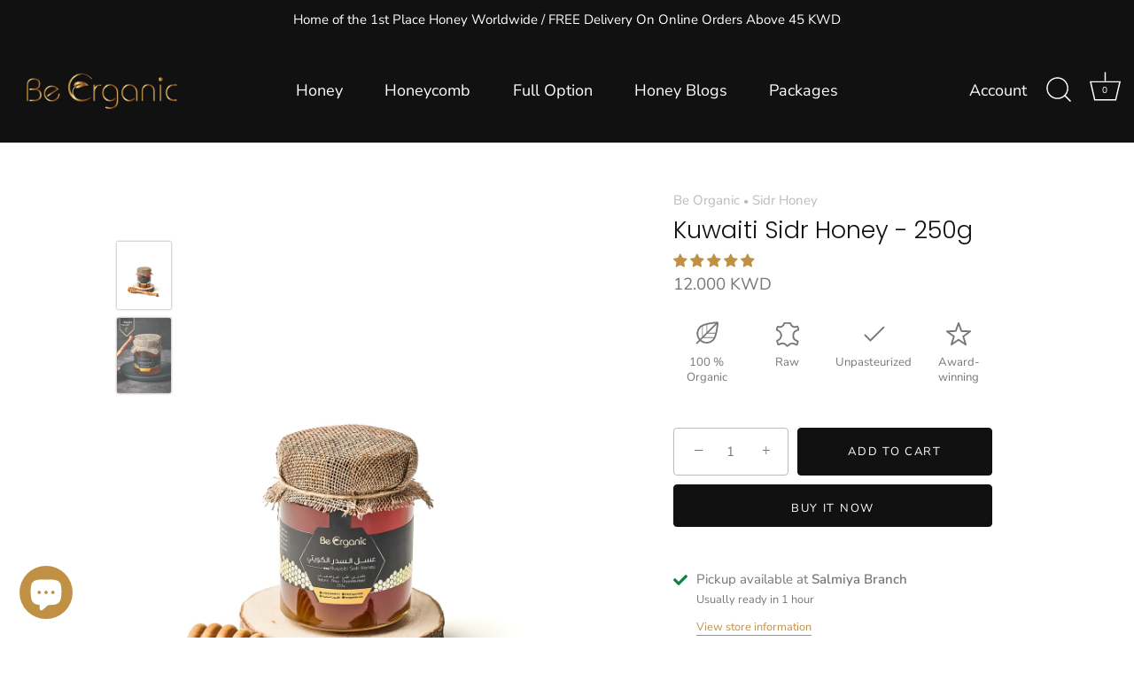

--- FILE ---
content_type: text/html; charset=utf-8
request_url: https://beorganickw.com/en-ae/products/honey-kuwaiti-sidr-honey-250g
body_size: 59431
content:
<!doctype html>
<html class="no-js" lang="en">
<head>
<!-- Google Tag Manager -->
<script>(function(w,d,s,l,i){w[l]=w[l]||[];w[l].push({'gtm.start':
new Date().getTime(),event:'gtm.js'});var f=d.getElementsByTagName(s)[0],
j=d.createElement(s),dl=l!='dataLayer'?'&l='+l:'';j.async=true;j.src=
'https://www.googletagmanager.com/gtm.js?id='+i+dl;f.parentNode.insertBefore(j,f);
})(window,document,'script','dataLayer','GTM-WMLP82QN');</script>
<!-- End Google Tag Manager -->
  
<!-- Snap Pixel Code -->
<script type='text/javascript'>
(function(e,t,n){if(e.snaptr)return;var a=e.snaptr=function()
{a.handleRequest?a.handleRequest.apply(a,arguments):a.queue.push(arguments)};
a.queue=[];var s='script';r=t.createElement(s);r.async=!0;
r.src=n;var u=t.getElementsByTagName(s)[0];
u.parentNode.insertBefore(r,u);})(window,document,
'https://sc-static.net/scevent.min.js');

snaptr('init', '9d9fa108-7050-4e2d-96f7-a5ab7a533304', {
'user_email': '__INSERT_USER_EMAIL__'
});

snaptr('track', 'PAGE_VIEW');

</script>
<!-- End Snap Pixel Code -->

<meta name="facebook-domain-verification" content="ca20pwztjs5s25t54524cuidd3afdw" />
<!-- Google tag (gtag.js) -->
<script async src="https://www.googletagmanager.com/gtag/js?id=AW-10989881634"></script>
<script>
  window.dataLayer = window.dataLayer || [];
  function gtag(){dataLayer.push(arguments);}
  gtag('js', new Date());

  gtag('config', 'AW-10989881634');
</script>

  <!-- Google tag (gtag.js) -->
<script async src="https://www.googletagmanager.com/gtag/js?id=G-F6S5D8VFHD"></script>
<script>
  window.dataLayer = window.dataLayer || [];
  function gtag(){dataLayer.push(arguments);}
  gtag('js', new Date());

  gtag('config', 'G-F6S5D8VFHD');
</script>
  
  <!-- Added by AVADA Joy -->
  <script>
      window.AVADA_JOY = window.AVADA_JOY || {};
      window.AVADA_JOY = {"shopId":"FKaSjjRgz9llff1msWRc","placeOrder":{"status":true,"earnPoint":"1","rateMoney":1,"earnBy":"price","statusUseCondition":false,"typeProductMatch":"all","typeCondition":"all","conditions":[{"field":"title","typeMatch":"contains","content":""}],"excludeProducts":[],"includeProducts":[],"event":"place_order"},"pointCalculator":{},"allTiers":[{"id":"Q1g0DK2ILVX68bkPTN7Q","isSystemTier":true,"icon":"https://imgur.com/atrkLg3.png","rateMoney":"","iconCustom":"","placedOrderReward":false,"earnPoint":"","createdAt":"2023-02-12T15:08:02.155Z","targetPoint":0,"members":0,"systemType":"bronze","shopId":"FKaSjjRgz9llff1msWRc","name":"Beekeeper","updatedAt":"2023-05-23T10:36:36.359Z"},{"id":"nKJOvb1FpfyBUqeL5fVw","isSystemTier":true,"icon":"https://imgur.com/A2rT5G0.png","iconCustom":"","createdAt":"2023-02-12T15:08:02.156Z","members":0,"systemType":"silver","shopId":"FKaSjjRgz9llff1msWRc","name":"Hive Leader","earnPoint":"10","targetPoint":7500,"rateMoney":"1","placedOrderReward":true,"updatedAt":"2023-05-23T10:41:21.240Z"},{"id":"4gVfQLEbTpX1z1cFvfLx","isSystemTier":true,"icon":"https://imgur.com/o8PHej5.png","iconCustom":"","createdAt":"2023-02-12T15:08:02.156Z","members":0,"systemType":"gold","shopId":"FKaSjjRgz9llff1msWRc","name":"Royal Bee","earnPoint":"10","targetPoint":20500,"rateMoney":"1","placedOrderReward":true,"updatedAt":"2023-05-23T10:41:52.476Z"}],"tierSettings":null};
      window.AVADA_JOY.status = true;

      const cartProducts = [];
      let productIndex = 0;
      
      window.AVADA_JOY.cartProducts = cartProducts;

      window.AVADA_JOY.account_enabled = true;
      window.AVADA_JOY.login_url = "https:\/\/shopify.com\/19524211\/account?locale=en\u0026region_country=AE";
      window.AVADA_JOY.register_url = "https:\/\/shopify.com\/19524211\/account?locale=en";
      window.AVADA_JOY.customer = {
        id: null,
        email: null,
        first_name: null,
        last_name: null,
        point: null
      };
      window.AVADA_JOY.product = {"id":1380608933937,"title":"Kuwaiti Sidr Honey - 250g","handle":"honey-kuwaiti-sidr-honey-250g","description":"\u003cp\u003eThis award-winning honey comes from the rich Sidr Trees of Kuwait. It's purity and quality is ensured by its rich floral taste and silky smooth consistency.\u003c\/p\u003e\n\u003cp\u003e\u003cstrong\u003eKuwaiti Sidr Honey\u003c\/strong\u003e specializes in boosting your body's Immune System, is anti allergenic, improves your skin, regulates your blood sugar and treats minor burns and wounds as well! You can't go wrong with a jar of Kuwait's finest!\u003c\/p\u003e","published_at":"2020-11-14T15:21:21+03:00","created_at":"2018-08-12T20:45:00+03:00","vendor":"Be Organic","type":"Sidr Honey","tags":["Benefits_Anti-Allergenic","Benefits_Boosts Healthy Skin","Benefits_Honey For Kids","Benefits_Relieves Sore Throats","Benefits_Supports Immunity System","Benefits_Treats Eczema","Benefits_Treats Minor Burns","Benefits_Treats Wounds","Brand_Be Organic","Flower_Sidr","Form_Liquid Honey","Origin_Kuwait","Section_Honey","Type_Sidr Honey","website"],"price":1200,"price_min":1200,"price_max":1200,"available":true,"price_varies":false,"compare_at_price":null,"compare_at_price_min":0,"compare_at_price_max":0,"compare_at_price_varies":false,"variants":[{"id":12436428783665,"title":"Default Title","option1":"Default Title","option2":null,"option3":null,"sku":"KS250","requires_shipping":true,"taxable":false,"featured_image":null,"available":true,"name":"Kuwaiti Sidr Honey - 250g","public_title":null,"options":["Default Title"],"price":1200,"weight":419,"compare_at_price":null,"inventory_quantity":11,"inventory_management":"shopify","inventory_policy":"continue","barcode":"28783665","requires_selling_plan":false,"selling_plan_allocations":[]}],"images":["\/\/beorganickw.com\/cdn\/shop\/files\/DSC02678_1_52e88326-3729-46b5-867b-44b35b8c2492.jpg?v=1758811967","\/\/beorganickw.com\/cdn\/shop\/files\/1_32ffb7d2-abf9-471f-b986-6ce3922bd4de.png?v=1758811967"],"featured_image":"\/\/beorganickw.com\/cdn\/shop\/files\/DSC02678_1_52e88326-3729-46b5-867b-44b35b8c2492.jpg?v=1758811967","options":["Title"],"media":[{"alt":"Kuwaiti Sidr Honey - 250g - Be Organic","id":36983778017519,"position":1,"preview_image":{"aspect_ratio":0.8,"height":5000,"width":4000,"src":"\/\/beorganickw.com\/cdn\/shop\/files\/DSC02678_1_52e88326-3729-46b5-867b-44b35b8c2492.jpg?v=1758811967"},"aspect_ratio":0.8,"height":5000,"media_type":"image","src":"\/\/beorganickw.com\/cdn\/shop\/files\/DSC02678_1_52e88326-3729-46b5-867b-44b35b8c2492.jpg?v=1758811967","width":4000},{"alt":"Kuwaiti Sidr Honey - 250g - Be Organic","id":36388124655855,"position":2,"preview_image":{"aspect_ratio":0.72,"height":1500,"width":1080,"src":"\/\/beorganickw.com\/cdn\/shop\/files\/1_32ffb7d2-abf9-471f-b986-6ce3922bd4de.png?v=1758811967"},"aspect_ratio":0.72,"height":1500,"media_type":"image","src":"\/\/beorganickw.com\/cdn\/shop\/files\/1_32ffb7d2-abf9-471f-b986-6ce3922bd4de.png?v=1758811967","width":1080}],"requires_selling_plan":false,"selling_plan_groups":[],"content":"\u003cp\u003eThis award-winning honey comes from the rich Sidr Trees of Kuwait. It's purity and quality is ensured by its rich floral taste and silky smooth consistency.\u003c\/p\u003e\n\u003cp\u003e\u003cstrong\u003eKuwaiti Sidr Honey\u003c\/strong\u003e specializes in boosting your body's Immune System, is anti allergenic, improves your skin, regulates your blood sugar and treats minor burns and wounds as well! You can't go wrong with a jar of Kuwait's finest!\u003c\/p\u003e"};
      window.AVADA_JOY.page = "product";
      
        window.AVADA_JOY.product.selected_variant_id = 12436428783665;
        window.AVADA_JOY.product.collections = [];
        
          window.AVADA_JOY.product.collections.push(`All of Our Honey`);
        
          window.AVADA_JOY.product.collections.push(`Honey`);
        
          window.AVADA_JOY.product.collections.push(`Honey For Kids`);
        
          window.AVADA_JOY.product.collections.push(`Honey Of Kuwait`);
        
          window.AVADA_JOY.product.collections.push(`Kuwaits Gems`);
        
          window.AVADA_JOY.product.collections.push(`Liquid Honey`);
        
          window.AVADA_JOY.product.collections.push(`Sidr Honey`);
        
      
    </script>

  <!-- /Added by AVADA Joy -->

  



  <!-- Showcase 5.0.5 -->
<meta name="facebook-domain-verification" content="4ofprug2b88a6tphjr6sfwb91sbzcb" />
  <link rel="preload" href="//beorganickw.com/cdn/shop/t/40/assets/styles.css?v=15605614764651219781759333047" as="style">

  <meta charset="utf-8" />
<meta name="viewport" content="width=device-width,initial-scale=1.0" />
<meta http-equiv="X-UA-Compatible" content="IE=edge">

<link rel="preconnect" href="https://cdn.shopify.com" crossorigin>
<link rel="preconnect" href="https://fonts.shopify.com" crossorigin>
<link rel="preconnect" href="https://monorail-edge.shopifysvc.com"><link rel="preload" as="font" href="//beorganickw.com/cdn/fonts/nunito_sans/nunitosans_n4.0276fe080df0ca4e6a22d9cb55aed3ed5ba6b1da.woff2" type="font/woff2" crossorigin><link rel="preload" as="font" href="//beorganickw.com/cdn/fonts/nunito_sans/nunitosans_n7.25d963ed46da26098ebeab731e90d8802d989fa5.woff2" type="font/woff2" crossorigin><link rel="preload" as="font" href="//beorganickw.com/cdn/fonts/nunito_sans/nunitosans_i4.6e408730afac1484cf297c30b0e67c86d17fc586.woff2" type="font/woff2" crossorigin><link rel="preload" as="font" href="//beorganickw.com/cdn/fonts/nunito_sans/nunitosans_i7.8c1124729eec046a321e2424b2acf328c2c12139.woff2" type="font/woff2" crossorigin><link rel="preload" as="font" href="//beorganickw.com/cdn/fonts/nunito_sans/nunitosans_n4.0276fe080df0ca4e6a22d9cb55aed3ed5ba6b1da.woff2" type="font/woff2" crossorigin><link rel="preload" as="font" href="//beorganickw.com/cdn/fonts/poppins/poppins_n3.05f58335c3209cce17da4f1f1ab324ebe2982441.woff2" type="font/woff2" crossorigin><link rel="preload" as="font" href="//beorganickw.com/cdn/fonts/poppins/poppins_n6.aa29d4918bc243723d56b59572e18228ed0786f6.woff2" type="font/woff2" crossorigin><link rel="preload" href="//beorganickw.com/cdn/shop/t/40/assets/vendor.js?v=141854771668943704401693641972" as="script">
<link rel="preload" href="//beorganickw.com/cdn/shop/t/40/assets/theme.js?v=173651242303104405581693641972" as="script"><link rel="canonical" href="https://beorganickw.com/en-ae/products/honey-kuwaiti-sidr-honey-250g" /><link rel="shortcut icon" href="//beorganickw.com/cdn/shop/files/Be_Organic_-_FAVICON.png?v=1633850257" type="image/png" /><meta name="description" content="This award-winning honey comes from the rich Sidr Trees of Kuwait. It&#39;s purity and quality is ensured by its rich floral taste and silky smooth consistency. Kuwaiti Sidr Honey specializes in boosting your body&#39;s Immune System, is anti allergenic, improves your skin, regulates your blood sugar and treats minor burns and">
<link rel="preload" as="font" href="//beorganickw.com/cdn/fonts/nunito_sans/nunitosans_n5.6fc0ed1feb3fc393c40619f180fc49c4d0aae0db.woff2" type="font/woff2" crossorigin><link rel="preload" as="font" href="//beorganickw.com/cdn/fonts/nunito_sans/nunitosans_n6.6e9464eba570101a53130c8130a9e17a8eb55c21.woff2" type="font/woff2" crossorigin><meta name="theme-color" content="#111111">

  <title>
    Kuwaiti Sidr Honey - 250g | Be Organic
  </title>

  <meta property="og:site_name" content="Be Organic">
<meta property="og:url" content="https://beorganickw.com/en-ae/products/honey-kuwaiti-sidr-honey-250g">
<meta property="og:title" content="Kuwaiti Sidr Honey - 250g | Be Organic">
<meta property="og:type" content="product">
<meta property="og:description" content="This award-winning honey comes from the rich Sidr Trees of Kuwait. It&#39;s purity and quality is ensured by its rich floral taste and silky smooth consistency. Kuwaiti Sidr Honey specializes in boosting your body&#39;s Immune System, is anti allergenic, improves your skin, regulates your blood sugar and treats minor burns and"><meta property="og:image" content="http://beorganickw.com/cdn/shop/files/DSC02678_1_52e88326-3729-46b5-867b-44b35b8c2492_1200x1200.jpg?v=1758811967">
  <meta property="og:image:secure_url" content="https://beorganickw.com/cdn/shop/files/DSC02678_1_52e88326-3729-46b5-867b-44b35b8c2492_1200x1200.jpg?v=1758811967">
  <meta property="og:image:width" content="4000">
  <meta property="og:image:height" content="5000"><meta property="og:price:amount" content="12.00">
  <meta property="og:price:currency" content="KWD"><meta name="twitter:site" content="@beorganickw"><meta name="twitter:card" content="summary_large_image">
<meta name="twitter:title" content="Kuwaiti Sidr Honey - 250g | Be Organic">
<meta name="twitter:description" content="This award-winning honey comes from the rich Sidr Trees of Kuwait. It&#39;s purity and quality is ensured by its rich floral taste and silky smooth consistency. Kuwaiti Sidr Honey specializes in boosting your body&#39;s Immune System, is anti allergenic, improves your skin, regulates your blood sugar and treats minor burns and">


  <style data-shopify>
    :root {
      --viewport-height: 100vh;
      --viewport-height-first-section: 100vh;
    }
  </style>

  <link href="//beorganickw.com/cdn/shop/t/40/assets/styles.css?v=15605614764651219781759333047" rel="stylesheet" type="text/css" media="all" />

  <script>window.performance && window.performance.mark && window.performance.mark('shopify.content_for_header.start');</script><meta name="google-site-verification" content="OyblZMs_D8WKZfRx0-XFcLQ5KZ1aaonyGC2q9KFQR3Q">
<meta name="google-site-verification" content="vCxTUCL41IY8nj8h6KVFzb851tAKM0bd3wEGtAXQ5kk">
<meta name="google-site-verification" content="OyblZMs_D8WKZfRx0-XFcLQ5KZ1aaonyGC2q9KFQR3Q">
<meta name="facebook-domain-verification" content="3scp3i6mb164gyyoyjkc0d4ie9dvon">
<meta name="facebook-domain-verification" content="ca20pwztjs5s25t54524cuidd3afdw">
<meta id="shopify-digital-wallet" name="shopify-digital-wallet" content="/19524211/digital_wallets/dialog">
<link rel="alternate" hreflang="x-default" href="https://beorganickw.com/products/honey-kuwaiti-sidr-honey-250g">
<link rel="alternate" hreflang="ar-SA" href="https://beorganickw.com/ar-sa/products/honey-kuwaiti-sidr-honey-250g">
<link rel="alternate" hreflang="en-SA" href="https://beorganickw.com/en-sa/products/honey-kuwaiti-sidr-honey-250g">
<link rel="alternate" hreflang="en-QA" href="https://beorganickw.com/en-qa/products/honey-kuwaiti-sidr-honey-250g">
<link rel="alternate" hreflang="ar-QA" href="https://beorganickw.com/ar-qa/products/honey-kuwaiti-sidr-honey-250g">
<link rel="alternate" hreflang="en-AE" href="https://beorganickw.com/en-ae/products/honey-kuwaiti-sidr-honey-250g">
<link rel="alternate" hreflang="en-BH" href="https://beorganickw.com/en-bh/products/honey-kuwaiti-sidr-honey-250g">
<link rel="alternate" hreflang="en-OM" href="https://beorganickw.com/en-om/products/honey-kuwaiti-sidr-honey-250g">
<link rel="alternate" hreflang="ar-KW" href="https://beorganickw.com/products/honey-kuwaiti-sidr-honey-250g">
<link rel="alternate" hreflang="en-KW" href="https://beorganickw.com/en/products/honey-kuwaiti-sidr-honey-250g">
<link rel="alternate" type="application/json+oembed" href="https://beorganickw.com/en-ae/products/honey-kuwaiti-sidr-honey-250g.oembed">
<script async="async" src="/checkouts/internal/preloads.js?locale=en-AE"></script>
<script id="shopify-features" type="application/json">{"accessToken":"5a31d5a642bd096f17b5b236b982bffb","betas":["rich-media-storefront-analytics"],"domain":"beorganickw.com","predictiveSearch":true,"shopId":19524211,"locale":"en"}</script>
<script>var Shopify = Shopify || {};
Shopify.shop = "be-organic-kw.myshopify.com";
Shopify.locale = "en";
Shopify.currency = {"active":"KWD","rate":"1.0"};
Shopify.country = "AE";
Shopify.theme = {"name":"Showcase","id":137564487919,"schema_name":"Showcase","schema_version":"5.0.5","theme_store_id":677,"role":"main"};
Shopify.theme.handle = "null";
Shopify.theme.style = {"id":null,"handle":null};
Shopify.cdnHost = "beorganickw.com/cdn";
Shopify.routes = Shopify.routes || {};
Shopify.routes.root = "/en-ae/";</script>
<script type="module">!function(o){(o.Shopify=o.Shopify||{}).modules=!0}(window);</script>
<script>!function(o){function n(){var o=[];function n(){o.push(Array.prototype.slice.apply(arguments))}return n.q=o,n}var t=o.Shopify=o.Shopify||{};t.loadFeatures=n(),t.autoloadFeatures=n()}(window);</script>
<script id="shop-js-analytics" type="application/json">{"pageType":"product"}</script>
<script defer="defer" async type="module" src="//beorganickw.com/cdn/shopifycloud/shop-js/modules/v2/client.init-shop-cart-sync_D0dqhulL.en.esm.js"></script>
<script defer="defer" async type="module" src="//beorganickw.com/cdn/shopifycloud/shop-js/modules/v2/chunk.common_CpVO7qML.esm.js"></script>
<script type="module">
  await import("//beorganickw.com/cdn/shopifycloud/shop-js/modules/v2/client.init-shop-cart-sync_D0dqhulL.en.esm.js");
await import("//beorganickw.com/cdn/shopifycloud/shop-js/modules/v2/chunk.common_CpVO7qML.esm.js");

  window.Shopify.SignInWithShop?.initShopCartSync?.({"fedCMEnabled":true,"windoidEnabled":true});

</script>
<script>(function() {
  var isLoaded = false;
  function asyncLoad() {
    if (isLoaded) return;
    isLoaded = true;
    var urls = ["https:\/\/tabs.stationmade.com\/registered-scripts\/tabs-by-station.js?shop=be-organic-kw.myshopify.com","\/\/cdn.shopify.com\/proxy\/aba6ca4fbf8e569c753b00e7d0fc592735bf78a9db5281b0bff2ce6f967a800b\/bingshoppingtool-t2app-prod.trafficmanager.net\/uet\/tracking_script?shop=be-organic-kw.myshopify.com\u0026sp-cache-control=cHVibGljLCBtYXgtYWdlPTkwMA","https:\/\/cdn1.stamped.io\/files\/widget.min.js?shop=be-organic-kw.myshopify.com","https:\/\/cdn-app.sealsubscriptions.com\/shopify\/public\/js\/sealsubscriptions.js?shop=be-organic-kw.myshopify.com","https:\/\/intg.snapchat.com\/shopify\/shopify-scevent-init.js?id=9d9fa108-7050-4e2d-96f7-a5ab7a533304\u0026shop=be-organic-kw.myshopify.com"];
    for (var i = 0; i < urls.length; i++) {
      var s = document.createElement('script');
      s.type = 'text/javascript';
      s.async = true;
      s.src = urls[i];
      var x = document.getElementsByTagName('script')[0];
      x.parentNode.insertBefore(s, x);
    }
  };
  if(window.attachEvent) {
    window.attachEvent('onload', asyncLoad);
  } else {
    window.addEventListener('load', asyncLoad, false);
  }
})();</script>
<script id="__st">var __st={"a":19524211,"offset":10800,"reqid":"3087edc5-088c-4e44-925e-8fa0cda1b889-1763756018","pageurl":"beorganickw.com\/en-ae\/products\/honey-kuwaiti-sidr-honey-250g","u":"7b00a2a2a125","p":"product","rtyp":"product","rid":1380608933937};</script>
<script>window.ShopifyPaypalV4VisibilityTracking = true;</script>
<script id="form-persister">!function(){'use strict';const t='contact',e='new_comment',n=[[t,t],['blogs',e],['comments',e],[t,'customer']],o='password',r='form_key',c=['recaptcha-v3-token','g-recaptcha-response','h-captcha-response',o],s=()=>{try{return window.sessionStorage}catch{return}},i='__shopify_v',u=t=>t.elements[r],a=function(){const t=[...n].map((([t,e])=>`form[action*='/${t}']:not([data-nocaptcha='true']) input[name='form_type'][value='${e}']`)).join(',');var e;return e=t,()=>e?[...document.querySelectorAll(e)].map((t=>t.form)):[]}();function m(t){const e=u(t);a().includes(t)&&(!e||!e.value)&&function(t){try{if(!s())return;!function(t){const e=s();if(!e)return;const n=u(t);if(!n)return;const o=n.value;o&&e.removeItem(o)}(t);const e=Array.from(Array(32),(()=>Math.random().toString(36)[2])).join('');!function(t,e){u(t)||t.append(Object.assign(document.createElement('input'),{type:'hidden',name:r})),t.elements[r].value=e}(t,e),function(t,e){const n=s();if(!n)return;const r=[...t.querySelectorAll(`input[type='${o}']`)].map((({name:t})=>t)),u=[...c,...r],a={};for(const[o,c]of new FormData(t).entries())u.includes(o)||(a[o]=c);n.setItem(e,JSON.stringify({[i]:1,action:t.action,data:a}))}(t,e)}catch(e){console.error('failed to persist form',e)}}(t)}const f=t=>{if('true'===t.dataset.persistBound)return;const e=function(t,e){const n=function(t){return'function'==typeof t.submit?t.submit:HTMLFormElement.prototype.submit}(t).bind(t);return function(){let t;return()=>{t||(t=!0,(()=>{try{e(),n()}catch(t){(t=>{console.error('form submit failed',t)})(t)}})(),setTimeout((()=>t=!1),250))}}()}(t,(()=>{m(t)}));!function(t,e){if('function'==typeof t.submit&&'function'==typeof e)try{t.submit=e}catch{}}(t,e),t.addEventListener('submit',(t=>{t.preventDefault(),e()})),t.dataset.persistBound='true'};!function(){function t(t){const e=(t=>{const e=t.target;return e instanceof HTMLFormElement?e:e&&e.form})(t);e&&m(e)}document.addEventListener('submit',t),document.addEventListener('DOMContentLoaded',(()=>{const e=a();for(const t of e)f(t);var n;n=document.body,new window.MutationObserver((t=>{for(const e of t)if('childList'===e.type&&e.addedNodes.length)for(const t of e.addedNodes)1===t.nodeType&&'FORM'===t.tagName&&a().includes(t)&&f(t)})).observe(n,{childList:!0,subtree:!0,attributes:!1}),document.removeEventListener('submit',t)}))}()}();</script>
<script integrity="sha256-52AcMU7V7pcBOXWImdc/TAGTFKeNjmkeM1Pvks/DTgc=" data-source-attribution="shopify.loadfeatures" defer="defer" src="//beorganickw.com/cdn/shopifycloud/storefront/assets/storefront/load_feature-81c60534.js" crossorigin="anonymous"></script>
<script data-source-attribution="shopify.dynamic_checkout.dynamic.init">var Shopify=Shopify||{};Shopify.PaymentButton=Shopify.PaymentButton||{isStorefrontPortableWallets:!0,init:function(){window.Shopify.PaymentButton.init=function(){};var t=document.createElement("script");t.src="https://beorganickw.com/cdn/shopifycloud/portable-wallets/latest/portable-wallets.en.js",t.type="module",document.head.appendChild(t)}};
</script>
<script data-source-attribution="shopify.dynamic_checkout.buyer_consent">
  function portableWalletsHideBuyerConsent(e){var t=document.getElementById("shopify-buyer-consent"),n=document.getElementById("shopify-subscription-policy-button");t&&n&&(t.classList.add("hidden"),t.setAttribute("aria-hidden","true"),n.removeEventListener("click",e))}function portableWalletsShowBuyerConsent(e){var t=document.getElementById("shopify-buyer-consent"),n=document.getElementById("shopify-subscription-policy-button");t&&n&&(t.classList.remove("hidden"),t.removeAttribute("aria-hidden"),n.addEventListener("click",e))}window.Shopify?.PaymentButton&&(window.Shopify.PaymentButton.hideBuyerConsent=portableWalletsHideBuyerConsent,window.Shopify.PaymentButton.showBuyerConsent=portableWalletsShowBuyerConsent);
</script>
<script>
  function portableWalletsCleanup(e){e&&e.src&&console.error("Failed to load portable wallets script "+e.src);var t=document.querySelectorAll("shopify-accelerated-checkout .shopify-payment-button__skeleton, shopify-accelerated-checkout-cart .wallet-cart-button__skeleton"),e=document.getElementById("shopify-buyer-consent");for(let e=0;e<t.length;e++)t[e].remove();e&&e.remove()}function portableWalletsNotLoadedAsModule(e){e instanceof ErrorEvent&&"string"==typeof e.message&&e.message.includes("import.meta")&&"string"==typeof e.filename&&e.filename.includes("portable-wallets")&&(window.removeEventListener("error",portableWalletsNotLoadedAsModule),window.Shopify.PaymentButton.failedToLoad=e,"loading"===document.readyState?document.addEventListener("DOMContentLoaded",window.Shopify.PaymentButton.init):window.Shopify.PaymentButton.init())}window.addEventListener("error",portableWalletsNotLoadedAsModule);
</script>

<script type="module" src="https://beorganickw.com/cdn/shopifycloud/portable-wallets/latest/portable-wallets.en.js" onError="portableWalletsCleanup(this)" crossorigin="anonymous"></script>
<script nomodule>
  document.addEventListener("DOMContentLoaded", portableWalletsCleanup);
</script>

<link id="shopify-accelerated-checkout-styles" rel="stylesheet" media="screen" href="https://beorganickw.com/cdn/shopifycloud/portable-wallets/latest/accelerated-checkout-backwards-compat.css" crossorigin="anonymous">
<style id="shopify-accelerated-checkout-cart">
        #shopify-buyer-consent {
  margin-top: 1em;
  display: inline-block;
  width: 100%;
}

#shopify-buyer-consent.hidden {
  display: none;
}

#shopify-subscription-policy-button {
  background: none;
  border: none;
  padding: 0;
  text-decoration: underline;
  font-size: inherit;
  cursor: pointer;
}

#shopify-subscription-policy-button::before {
  box-shadow: none;
}

      </style>

<script>window.performance && window.performance.mark && window.performance.mark('shopify.content_for_header.end');</script>

  <script>
    document.documentElement.className = document.documentElement.className.replace('no-js', 'js');
    window.theme = window.theme || {};
    
      theme.money_format_with_code_preference = "\u003cspan class=transcy-money notranslate\u003e{{ amount }}0 KWD\u003c\/span\u003e";
    
    theme.money_format = "\u003cspan class=transcy-money notranslate\u003e{{ amount }}0 KWD\u003c\/span\u003e";
    theme.money_container = '.theme-money';
    theme.strings = {
      previous: "Previous",
      next: "Next",
      close: "Close",
      addressError: "Error looking up that address",
      addressNoResults: "No results for that address",
      addressQueryLimit: "You have exceeded the Google API usage limit. Consider upgrading to a \u003ca href=\"https:\/\/developers.google.com\/maps\/premium\/usage-limits\"\u003ePremium Plan\u003c\/a\u003e.",
      authError: "There was a problem authenticating your Google Maps API Key.",
      back: "Back",
      cartConfirmation: "You must agree to the terms and conditions before continuing.",
      loadMore: "Load more",
      infiniteScrollNoMore: "No more results",
      priceNonExistent: "Unavailable",
      buttonDefault: "Add to Cart",
      buttonPreorder: "Pre-order",
      buttonNoStock: "Out of stock",
      buttonNoVariant: "Unavailable",
      variantNoStock: "Sold out",
      unitPriceSeparator: " \/ ",
      colorBoxPrevious: "Previous",
      colorBoxNext: "Next",
      colorBoxClose: "Close",
      navigateHome: "Home",
      productAddingToCart: "Adding",
      productAddedToCart: "Added to cart",
      popupWasAdded: "was added to your cart",
      popupCheckout: "Checkout",
      popupContinueShopping: "Continue shopping",
      onlyXLeft: "[[ quantity ]] in stock",
      priceSoldOut: "Sold Out",
      loading: "Loading...",
      viewCart: "View cart",
      page: "Page {{ page }}",
      imageSlider: "Image slider",
      clearAll: "Clear all"
    };
    theme.routes = {
      root_url: '/en-ae',
      cart_url: '/en-ae/cart',
      cart_add_url: '/en-ae/cart/add',
      checkout: '/checkout'
    };
    theme.settings = {
      productImageParallax: true,
      animationEnabledDesktop: true,
      animationEnabledMobile: true
    };

    theme.checkViewportFillers = function(){
      var toggleState = false;
      var elPageContent = document.getElementById('page-content');
      if(elPageContent) {
        var elOverlapSection = elPageContent.querySelector('.header-overlap-section');
        if (elOverlapSection) {
          var padding = parseInt(getComputedStyle(elPageContent).getPropertyValue('padding-top'));
          toggleState = ((Math.round(elOverlapSection.offsetTop) - padding) === 0);
        }
      }
      if(toggleState) {
        document.getElementsByTagName('body')[0].classList.add('header-section-overlap');
      } else {
        document.getElementsByTagName('body')[0].classList.remove('header-section-overlap');
      }
    };

    theme.assessAltLogo = function(){
      var elsOverlappers = document.querySelectorAll('.needs-alt-logo');
      var useAltLogo = false;
      if(elsOverlappers.length) {
        var elSiteControl = document.querySelector('#site-control');
        var elSiteControlInner = document.querySelector('#site-control .site-control__inner');
        var headerMid = elSiteControlInner.offsetTop + elSiteControl.offsetTop + elSiteControlInner.offsetHeight / 2;
        Array.prototype.forEach.call(elsOverlappers, function(el, i){
          var thisTop = el.getBoundingClientRect().top;
          var thisBottom = thisTop + el.offsetHeight;
          if(headerMid > thisTop && headerMid < thisBottom) {
            useAltLogo = true;
            return false;
          }
        });
      }
      if(useAltLogo) {
        document.getElementsByTagName('body')[0].classList.add('use-alt-logo');
      } else {
        document.getElementsByTagName('body')[0].classList.remove('use-alt-logo');
      }
    };
  </script>

    
<style>
div#goog-gt-tt {
           display: none !important;
}

</style>
 <script>
    document.addEventListener("DOMContentLoaded", function () {
        function _transcyReplaceTagTranscy(node) {
            node.childNodes.forEach(function (el) {
                if (el.nodeType === 3) {  // If this is a text node, replace the text
                    if (el.nodeValue.trim() !== "" && (el.nodeValue.includes('<transcy>') || el.nodeValue.includes('</transcy>'))) {
                        el.nodeValue = el.nodeValue.replace('<transcy>', '').replace('</transcy>', '').replace(/&amp;/gi, "&");
                    }
                } else { // Else recurse on this node
                    _transcyReplaceTagTranscy(el);
                }
            })
        }



        setTimeout(function(){ 
            [].forEach.call(document.body.getElementsByTagName('*'), function (element) {
                _transcyReplaceTagTranscy(element)
            });
        }, 500);
    });
  
  </script> 
   
<!-- Start of Judge.me Core -->
<link rel="dns-prefetch" href="https://cdn.judge.me/">
<script data-cfasync='false' class='jdgm-settings-script'>window.jdgmSettings={"pagination":5,"disable_web_reviews":false,"badge_no_review_text":"No Reviews","badge_n_reviews_text":"{{ n }} Total Reviews","badge_star_color":"#c09145","hide_badge_preview_if_no_reviews":true,"badge_hide_text":true,"enforce_center_preview_badge":false,"widget_title":"Customer Reviews","widget_open_form_text":"Write a review","widget_close_form_text":"Cancel review","widget_refresh_page_text":"Refresh page","widget_summary_text":"Based on {{ number_of_reviews }} review/reviews","widget_no_review_text":"Be the first to write a review","widget_name_field_text":"Name","widget_verified_name_field_text":"Verified Name (public)","widget_name_placeholder_text":"Enter your name (public)","widget_required_field_error_text":"This field is required.","widget_email_field_text":"Email","widget_verified_email_field_text":"Verified Email (private, can not be edited)","widget_email_placeholder_text":"Enter your email (private)","widget_email_field_error_text":"Please enter a valid email address.","widget_rating_field_text":"Rating","widget_review_title_field_text":"Review Title","widget_review_title_placeholder_text":"Give your review a title","widget_review_body_field_text":"Review","widget_review_body_placeholder_text":"Write your comments here","widget_pictures_field_text":"Picture/Video (optional)","widget_submit_review_text":"Submit Review","widget_submit_verified_review_text":"Submit Verified Review","widget_submit_success_msg_with_auto_publish":"Thank you! Please refresh the page in a few moments to see your review. You can remove or edit your review by logging into \u003ca href='https://judge.me/login' target='_blank' rel='nofollow noopener'\u003eJudge.me\u003c/a\u003e","widget_submit_success_msg_no_auto_publish":"Thank you! Your review will be published as soon as it is approved by the shop admin. You can remove or edit your review by logging into \u003ca href='https://judge.me/login' target='_blank' rel='nofollow noopener'\u003eJudge.me\u003c/a\u003e","widget_show_default_reviews_out_of_total_text":"Showing {{ n_reviews_shown }} out of {{ n_reviews }} reviews.","widget_show_all_link_text":"Show all","widget_show_less_link_text":"Show less","widget_author_said_text":"{{ reviewer_name }} said:","widget_days_text":"{{ n }} days ago","widget_weeks_text":"{{ n }} week/weeks ago","widget_months_text":"{{ n }} month/months ago","widget_years_text":"{{ n }} year/years ago","widget_yesterday_text":"Yesterday","widget_today_text":"Today","widget_replied_text":"\u003e\u003e {{ shop_name }} replied:","widget_read_more_text":"Read more","widget_rating_filter_color":"#c09145","widget_rating_filter_see_all_text":"See all reviews","widget_sorting_most_recent_text":"Most Recent","widget_sorting_highest_rating_text":"Highest Rating","widget_sorting_lowest_rating_text":"Lowest Rating","widget_sorting_with_pictures_text":"Only Pictures","widget_sorting_most_helpful_text":"Most Helpful","widget_open_question_form_text":"Ask a question","widget_reviews_subtab_text":"Reviews","widget_questions_subtab_text":"Questions","widget_question_label_text":"Question","widget_answer_label_text":"Answer","widget_question_placeholder_text":"Write your question here","widget_submit_question_text":"Submit Question","widget_question_submit_success_text":"Thank you for your question! We will notify you once it gets answered.","widget_star_color":"#c09145","verified_badge_text":"Verified","verified_badge_placement":"left-of-reviewer-name","widget_hide_border":false,"widget_social_share":false,"widget_thumb":false,"widget_review_location_show":false,"widget_location_format":"country_iso_code","all_reviews_include_out_of_store_products":true,"all_reviews_out_of_store_text":"(out of store)","all_reviews_product_name_prefix_text":"about","enable_review_pictures":false,"enable_question_anwser":true,"widget_theme":"leex","review_date_format":"timestamp","widget_product_reviews_subtab_text":"Product Reviews","widget_shop_reviews_subtab_text":"Shop Reviews","widget_sorting_pictures_first_text":"Pictures First","floating_tab_button_name":"★ Judge.me Reviews","floating_tab_title":"Let customers speak for us","floating_tab_url":"","floating_tab_url_enabled":true,"all_reviews_text_badge_text":"Customers rate us {{ shop.metafields.judgeme.all_reviews_rating | round: 1 }}/5 based on {{ shop.metafields.judgeme.all_reviews_count }} reviews.","all_reviews_text_badge_text_branded_style":"{{ shop.metafields.judgeme.all_reviews_rating | round: 1 }} out of 5 stars based on {{ shop.metafields.judgeme.all_reviews_count }} reviews","all_reviews_text_badge_url":"","featured_carousel_title":"Let Our Customers Speak For Us","featured_carousel_count_text":"{{ n }} Total Reviews","featured_carousel_url":"","featured_carousel_arrows_on_the_sides":true,"featured_carousel_arrow_color":"#c09145","is_verified_count_badge_a_link":true,"verified_count_badge_url":"","widget_histogram_use_custom_color":true,"widget_star_use_custom_color":true,"picture_reminder_submit_button":"Upload Pictures","widget_sorting_videos_first_text":"Videos First","widget_review_pending_text":"Pending","featured_carousel_items_for_large_screen":5,"remove_microdata_snippet":true,"preview_badge_show_question_text":true,"preview_badge_no_question_text":"No questions","preview_badge_n_question_text":"{{ number_of_questions }} question/questions","qa_badge_show_icon":true,"qa_badge_icon_color":"#c09145","remove_judgeme_branding":true,"widget_add_search_bar":true,"widget_search_bar_placeholder":"Search reviews","widget_sorting_verified_only_text":"Verified only","featured_carousel_theme":"card","featured_carousel_full_star_background":"#c09145","featured_carousel_more_reviews_button_text":"Read more reviews","featured_carousel_view_product_button_text":"View product","all_reviews_page_load_more_text":"Load More Reviews","widget_public_name_text":"displayed publicly like","default_reviewer_name_has_non_latin":true,"widget_reviewer_anonymous":"Anonymous","medals_widget_title":"Review Medals","widget_invalid_yt_video_url_error_text":"Not a YouTube video URL","widget_max_length_field_error_text":"Please enter no more than {0} characters.","widget_verified_by_shop_text":"Verified by Shop","widget_load_with_code_splitting":true,"widget_ugc_title":"Made by us, Shared by you","widget_ugc_subtitle":"Tag us to see your picture featured in our page","widget_ugc_primary_button_text":"Buy Now","widget_ugc_secondary_button_text":"Load More","widget_ugc_reviews_button_text":"View Reviews","widget_rating_metafield_value_type":true,"widget_summary_average_rating_text":"{{ average_rating }} out of 5","widget_media_grid_title":"Customer photos \u0026 videos","widget_media_grid_see_more_text":"See more","widget_verified_by_judgeme_text":"Verified by Judge.me","widget_verified_by_judgeme_text_in_store_medals":"Verified by Judge.me","widget_media_field_exceed_quantity_message":"Sorry, we can only accept {{ max_media }} for one review.","widget_media_field_exceed_limit_message":"{{ file_name }} is too large, please select a {{ media_type }} less than {{ size_limit }}MB.","widget_review_submitted_text":"Review Submitted!","widget_question_submitted_text":"Question Submitted!","widget_close_form_text_question":"Cancel","widget_write_your_answer_here_text":"Write your answer here","widget_show_collected_by_judgeme":true,"widget_collected_by_judgeme_text":"collected by Judge.me","widget_load_more_text":"Load More","widget_full_review_text":"Full Review","widget_read_more_reviews_text":"Read More Reviews","widget_read_questions_text":"Read Questions","widget_questions_and_answers_text":"Questions \u0026 Answers","widget_verified_by_text":"Verified by","widget_number_of_reviews_text":"{{ number_of_reviews }} reviews","widget_back_button_text":"Back","widget_next_button_text":"Next","widget_custom_forms_filter_button":"Filters","custom_forms_style":"vertical","how_reviews_are_collected":"How reviews are collected?","widget_gdpr_statement":"How we use your data: We’ll only contact you about the review you left, and only if necessary. By submitting your review, you agree to Judge.me’s \u003ca href='https://judge.me/terms' target='_blank' rel='nofollow noopener'\u003eterms\u003c/a\u003e, \u003ca href='https://judge.me/privacy' target='_blank' rel='nofollow noopener'\u003eprivacy\u003c/a\u003e and \u003ca href='https://judge.me/content-policy' target='_blank' rel='nofollow noopener'\u003econtent\u003c/a\u003e policies.","preview_badge_collection_page_install_preference":true,"preview_badge_product_page_install_preference":true,"review_widget_best_location":true,"platform":"shopify","branding_url":"https://judge.me/reviews","branding_text":"Powered by Judge.me","locale":"en","reply_name":"Be Organic","widget_version":"3.0","footer":true,"autopublish":true,"review_dates":true,"enable_custom_form":false,"shop_use_review_site":false,"can_be_branded":true};</script> <style class='jdgm-settings-style'>.jdgm-xx{left:0}:root{--jdgm-primary-color:#399;--jdgm-secondary-color:rgba(51,153,153,0.1);--jdgm-star-color:#c09145;--jdgm-write-review-text-color:white;--jdgm-write-review-bg-color:#339999;--jdgm-paginate-color:#399;--jdgm-border-radius:0}.jdgm-histogram__bar-content{background-color:#c09145}.jdgm-rev[data-verified-buyer=true] .jdgm-rev__icon.jdgm-rev__icon:after,.jdgm-rev__buyer-badge.jdgm-rev__buyer-badge{color:white;background-color:#399}.jdgm-review-widget--small .jdgm-gallery.jdgm-gallery .jdgm-gallery__thumbnail-link:nth-child(8) .jdgm-gallery__thumbnail-wrapper.jdgm-gallery__thumbnail-wrapper:before{content:"See more"}@media only screen and (min-width: 768px){.jdgm-gallery.jdgm-gallery .jdgm-gallery__thumbnail-link:nth-child(8) .jdgm-gallery__thumbnail-wrapper.jdgm-gallery__thumbnail-wrapper:before{content:"See more"}}.jdgm-preview-badge .jdgm-star.jdgm-star{color:#c09145}.jdgm-prev-badge[data-average-rating='0.00']{display:none !important}.jdgm-prev-badge__text{display:none !important}.jdgm-author-all-initials{display:none !important}.jdgm-author-last-initial{display:none !important}.jdgm-rev-widg__title{visibility:hidden}.jdgm-rev-widg__summary-text{visibility:hidden}.jdgm-prev-badge__text{visibility:hidden}.jdgm-rev__replier:before{content:'beorganickw.com'}.jdgm-rev__prod-link-prefix:before{content:'about'}.jdgm-rev__out-of-store-text:before{content:'(out of store)'}@media only screen and (min-width: 768px){.jdgm-rev__pics .jdgm-rev_all-rev-page-picture-separator,.jdgm-rev__pics .jdgm-rev__product-picture{display:none}}@media only screen and (max-width: 768px){.jdgm-rev__pics .jdgm-rev_all-rev-page-picture-separator,.jdgm-rev__pics .jdgm-rev__product-picture{display:none}}.jdgm-preview-badge[data-template="index"]{display:none !important}.jdgm-verified-count-badget[data-from-snippet="true"]{display:none !important}.jdgm-carousel-wrapper[data-from-snippet="true"]{display:none !important}.jdgm-all-reviews-text[data-from-snippet="true"]{display:none !important}.jdgm-medals-section[data-from-snippet="true"]{display:none !important}.jdgm-ugc-media-wrapper[data-from-snippet="true"]{display:none !important}
</style> <script data-cfasync="false" type="text/javascript" async src="https://cdn.judge.me/shopify_v2/leex.js" id="judgeme_widget_leex_js"></script>
<link id="judgeme_widget_leex_css" rel="stylesheet" type="text/css" media="nope!" onload="this.media='all'" href="https://cdn.judge.me/widget_v3/theme/leex.css">

  
  
  
  <style class='jdgm-miracle-styles'>
  @-webkit-keyframes jdgm-spin{0%{-webkit-transform:rotate(0deg);-ms-transform:rotate(0deg);transform:rotate(0deg)}100%{-webkit-transform:rotate(359deg);-ms-transform:rotate(359deg);transform:rotate(359deg)}}@keyframes jdgm-spin{0%{-webkit-transform:rotate(0deg);-ms-transform:rotate(0deg);transform:rotate(0deg)}100%{-webkit-transform:rotate(359deg);-ms-transform:rotate(359deg);transform:rotate(359deg)}}@font-face{font-family:'JudgemeStar';src:url("[data-uri]") format("woff");font-weight:normal;font-style:normal}.jdgm-star{font-family:'JudgemeStar';display:inline !important;text-decoration:none !important;padding:0 4px 0 0 !important;margin:0 !important;font-weight:bold;opacity:1;-webkit-font-smoothing:antialiased;-moz-osx-font-smoothing:grayscale}.jdgm-star:hover{opacity:1}.jdgm-star:last-of-type{padding:0 !important}.jdgm-star.jdgm--on:before{content:"\e000"}.jdgm-star.jdgm--off:before{content:"\e001"}.jdgm-star.jdgm--half:before{content:"\e002"}.jdgm-widget *{margin:0;line-height:1.4;-webkit-box-sizing:border-box;-moz-box-sizing:border-box;box-sizing:border-box;-webkit-overflow-scrolling:touch}.jdgm-hidden{display:none !important;visibility:hidden !important}.jdgm-temp-hidden{display:none}.jdgm-spinner{width:40px;height:40px;margin:auto;border-radius:50%;border-top:2px solid #eee;border-right:2px solid #eee;border-bottom:2px solid #eee;border-left:2px solid #ccc;-webkit-animation:jdgm-spin 0.8s infinite linear;animation:jdgm-spin 0.8s infinite linear}.jdgm-prev-badge{display:block !important}

</style>


  
  
   


<script data-cfasync='false' class='jdgm-script'>
!function(e){window.jdgm=window.jdgm||{},jdgm.CDN_HOST="https://cdn.judge.me/",
jdgm.docReady=function(d){(e.attachEvent?"complete"===e.readyState:"loading"!==e.readyState)?
setTimeout(d,0):e.addEventListener("DOMContentLoaded",d)},jdgm.loadCSS=function(d,t,o,s){
!o&&jdgm.loadCSS.requestedUrls.indexOf(d)>=0||(jdgm.loadCSS.requestedUrls.push(d),
(s=e.createElement("link")).rel="stylesheet",s.class="jdgm-stylesheet",s.media="nope!",
s.href=d,s.onload=function(){this.media="all",t&&setTimeout(t)},e.body.appendChild(s))},
jdgm.loadCSS.requestedUrls=[],jdgm.loadJS=function(e,d){var t=new XMLHttpRequest;
t.onreadystatechange=function(){4===t.readyState&&(Function(t.response)(),d&&d(t.response))},
t.open("GET",e),t.send()},jdgm.docReady((function(){(window.jdgmLoadCSS||e.querySelectorAll(
".jdgm-widget, .jdgm-all-reviews-page").length>0)&&(jdgmSettings.widget_load_with_code_splitting?
parseFloat(jdgmSettings.widget_version)>=3?jdgm.loadCSS(jdgm.CDN_HOST+"widget_v3/base.css"):
jdgm.loadCSS(jdgm.CDN_HOST+"widget/base.css"):jdgm.loadCSS(jdgm.CDN_HOST+"shopify_v2.css"),
jdgm.loadJS(jdgm.CDN_HOST+"loader.js"))}))}(document);
</script>

<noscript><link rel="stylesheet" type="text/css" media="all" href="https://cdn.judge.me/shopify_v2.css"></noscript>
<!-- End of Judge.me Core -->


 <!-- "snippets/weglot_hreftags.liquid" was not rendered, the associated app was uninstalled -->
<!-- "snippets/weglot_switcher.liquid" was not rendered, the associated app was uninstalled -->

<meta name="google-site-verification" content="fQinGeEUxRx6hebgO5dnOEiJWOsXbBSrWAc4XIjv-FI" />
  <script>
  document.addEventListener("DOMContentLoaded", function () {
  var addCusEventListener = function (selector, event, handler) {
    let rootElement = document.querySelector("body");
    //since the root element is set to be body for our current dealings
    rootElement.addEventListener(
      event,
      function (evt) {
        var targetElement = evt.target;
        while (targetElement != null) {
          if (targetElement.matches(selector)) {
            handler(evt);
            return;
          }
          targetElement = targetElement.parentElement;
        }
      },
      true
    );
  };
  var _transcyReplaceTextDefault = function (className, position) {
    var count = 0;
    var intervalRemove = setInterval(() => {
      var elements = document.querySelectorAll(className);
      elements &&
        elements.length > 0 &&
        [].forEach.call(elements, function (elmnt) {
          if (elmnt && elmnt.childNodes && elmnt.childNodes.length > 1) {
            elmnt.removeChild(elmnt.childNodes[position]);
          }
        });
      if (count >= 5) {
        clearInterval(intervalRemove);
      }
      count++;
    }, 1500);
  };
  var _cartReplateTextDefault = function () {
    var className =
      ".MuiTypography-root-661, .MuiButton-label-634, .MuiButtonBase-root-660"; // đổi class chỗ bị lỗi
    _transcyReplaceTextDefault(className, 1);
  };
  addCusEventListener(
    ".MuiButtonBase-root",
    "click",
    _cartReplateTextDefault
  );
  _transcyReplaceTextDefault(".shopify-payment-button__button", 0);
});
</script>

<style>
  @media (max-width: 768px){
    #transcyBtnSwitcher {
          padding: unset;
          width: 33px!important;
      max-width: 33px!important;
    }
  }
</style>


<!-- BEGIN app block: shopify://apps/vitals/blocks/app-embed/aeb48102-2a5a-4f39-bdbd-d8d49f4e20b8 --><link rel="preconnect" href="https://appsolve.io/" /><link rel="preconnect" href="https://cdn-sf.vitals.app/" /><script data-ver="58" id="vtlsAebData" class="notranslate">window.vtlsLiquidData = window.vtlsLiquidData || {};window.vtlsLiquidData.buildId = 53594;

window.vtlsLiquidData.apiHosts = {
	...window.vtlsLiquidData.apiHosts,
	"1": "https://appsolve.io"
};
	window.vtlsLiquidData.moduleSettings = {"48":{"469":true,"491":0,"588":true,"595":false,"603":"","605":"","606":"","781":true,"783":1,"876":0,"1076":true,"1105":0}};

window.vtlsLiquidData.shopThemeName = "Showcase";window.vtlsLiquidData.shopSettings={};window.vtlsLiquidData.shopSettings.cartType="";window.vtlsLiquidData.spat="282fec6cd7f195ea8cc437e125aff08c";window.vtlsLiquidData.shopInfo={id:19524211,domain:"beorganickw.com",shopifyDomain:"be-organic-kw.myshopify.com",primaryLocaleIsoCode: "en",defaultCurrency:"KWD",enabledCurrencies:["KWD"],moneyFormat:"\u003cspan class=transcy-money notranslate\u003e{{ amount }}0 KWD\u003c\/span\u003e",moneyWithCurrencyFormat:"\u003cspan class=transcy-money notranslate\u003e{{ amount }}0 KWD\u003c\/span\u003e",appId:"1",appName:"Vitals",};window.vtlsLiquidData.acceptedScopes = {"1":[26,25,27,28,29,30,31,32,33,34,35,36,37,38,22,2,8,14,20,24,16,18,10,13,21,4,11,1,7,3,19,23,15,17,9,12]};window.vtlsLiquidData.product = {"id": 1380608933937,"available": true,"title": "Kuwaiti Sidr Honey - 250g","handle": "honey-kuwaiti-sidr-honey-250g","vendor": "Be Organic","type": "Sidr Honey","tags": ["Benefits_Anti-Allergenic","Benefits_Boosts Healthy Skin","Benefits_Honey For Kids","Benefits_Relieves Sore Throats","Benefits_Supports Immunity System","Benefits_Treats Eczema","Benefits_Treats Minor Burns","Benefits_Treats Wounds","Brand_Be Organic","Flower_Sidr","Form_Liquid Honey","Origin_Kuwait","Section_Honey","Type_Sidr Honey","website"],"description": "1","featured_image":{"src": "//beorganickw.com/cdn/shop/files/DSC02678_1_52e88326-3729-46b5-867b-44b35b8c2492.jpg?v=1758811967","aspect_ratio": "0.8"},"collectionIds": [408534417647,277597028542,277838069950,277321744574,397917520111,277581168830,277438365886],"variants": [{"id": 12436428783665,"title": "Default Title","option1": "Default Title","option2": null,"option3": null,"price": 1200,"compare_at_price": null,"available": true,"image":null,"featured_media_id":null,"is_preorderable":0}],"options": [{"name": "Title"}],"metafields": {"reviews": {"rating_count": 21,"rating": 4.86}}};window.vtlsLiquidData.cacheKeys = [1711968235,1711968252,0,1711968252,1711968235,0,0,1711968235 ];</script><script id="vtlsAebDynamicFunctions" class="notranslate">window.vtlsLiquidData = window.vtlsLiquidData || {};window.vtlsLiquidData.dynamicFunctions = ({$,vitalsGet,vitalsSet,VITALS_GET_$_DESCRIPTION,VITALS_GET_$_END_SECTION,VITALS_GET_$_ATC_FORM,VITALS_GET_$_ATC_BUTTON,submit_button,form_add_to_cart,cartItemVariantId,VITALS_EVENT_CART_UPDATED,VITALS_EVENT_DISCOUNTS_LOADED,VITALS_EVENT_PRICES_UPDATED,VITALS_EVENT_RENDER_CAROUSEL_STARS,VITALS_EVENT_RENDER_COLLECTION_STARS,VITALS_EVENT_SMART_BAR_RENDERED,VITALS_EVENT_SMART_BAR_CLOSED,VITALS_EVENT_TABS_RENDERED,VITALS_EVENT_VARIANT_CHANGED,VITALS_EVENT_ATC_BUTTON_FOUND,VITALS_IS_MOBILE,VITALS_PAGE_TYPE,VITALS_APPEND_CSS,VITALS_HOOK__CAN_EXECUTE_CHECKOUT,VITALS_HOOK__GET_CUSTOM_CHECKOUT_URL_PARAMETERS,VITALS_HOOK__GET_CUSTOM_VARIANT_SELECTOR,VITALS_HOOK__GET_IMAGES_DEFAULT_SIZE,VITALS_HOOK__ON_CLICK_CHECKOUT_BUTTON,VITALS_HOOK__DONT_ACCELERATE_CHECKOUT,VITALS_HOOK__ON_ATC_STAY_ON_THE_SAME_PAGE,VITALS_HOOK__CAN_EXECUTE_ATC,VITALS_FLAG__IGNORE_VARIANT_ID_FROM_URL,VITALS_FLAG__UPDATE_ATC_BUTTON_REFERENCE,VITALS_FLAG__UPDATE_CART_ON_CHECKOUT,VITALS_FLAG__USE_CAPTURE_FOR_ATC_BUTTON,VITALS_FLAG__USE_FIRST_ATC_SPAN_FOR_PRE_ORDER,VITALS_FLAG__USE_HTML_FOR_STICKY_ATC_BUTTON,VITALS_FLAG__STOP_EXECUTION,VITALS_FLAG__USE_CUSTOM_COLLECTION_FILTER_DROPDOWN,VITALS_FLAG__PRE_ORDER_START_WITH_OBSERVER,VITALS_FLAG__PRE_ORDER_OBSERVER_DELAY,VITALS_FLAG__ON_CHECKOUT_CLICK_USE_CAPTURE_EVENT,handle,}) => {return {"147": {"location":"description","locator":"after"},};};</script><script id="vtlsAebDocumentInjectors" class="notranslate">window.vtlsLiquidData = window.vtlsLiquidData || {};window.vtlsLiquidData.documentInjectors = ({$,vitalsGet,vitalsSet,VITALS_IS_MOBILE,VITALS_APPEND_CSS}) => {const documentInjectors = {};documentInjectors["1"]={};documentInjectors["1"]["d"]=[];documentInjectors["1"]["d"]["0"]={};documentInjectors["1"]["d"]["0"]["a"]=null;documentInjectors["1"]["d"]["0"]["s"]="div.product-detail__tab-container";documentInjectors["2"]={};documentInjectors["2"]["d"]=[];documentInjectors["2"]["d"]["0"]={};documentInjectors["2"]["d"]["0"]["a"]={"l":"before"};documentInjectors["2"]["d"]["0"]["s"]="div#shopify-section-footer";documentInjectors["12"]={};documentInjectors["12"]["d"]=[];documentInjectors["12"]["d"]["0"]={};documentInjectors["12"]["d"]["0"]["a"]=[];documentInjectors["12"]["d"]["0"]["s"]="form[action*=\"\/cart\/add\"]:visible:not([id*=\"product-form-installment\"]):not([id*=\"product-installment-form\"]):not(.vtls-exclude-atc-injector *)";documentInjectors["11"]={};documentInjectors["11"]["d"]=[];documentInjectors["11"]["d"]["0"]={};documentInjectors["11"]["d"]["0"]["a"]={"ctx":"inside","last":false};documentInjectors["11"]["d"]["0"]["s"]="[name=\"add\"]:not(.swym-button)";return documentInjectors;};</script><script id="vtlsAebBundle" src="https://cdn-sf.vitals.app/assets/js/bundle-702302afe5a741cbb5547741113198c6.js" async></script>

<!-- END app block --><!-- BEGIN app block: shopify://apps/tixel-tiktok-pixels/blocks/app-embed/b273c4b8-95ba-409d-a87c-c46907e02629 -->
<script async src="https://app.gettixel.com/get_script/?shop_url=be-organic-kw.myshopify.com"></script>


<!-- END app block --><!-- BEGIN app block: shopify://apps/zotek-facebook-pixel/blocks/pixelEmbed/e17ae0a7-f600-440d-80e8-705183c6ec36 --><!-- END app block --><!-- BEGIN app block: shopify://apps/zotek-facebook-pixel/blocks/custom-event/e17ae0a7-f600-440d-80e8-705183c6ec36 -->    


<link href="//cdn.shopify.com/extensions/019a7776-e35f-7e6b-aa9e-53e66a405d93/facebook-multiple-pixel-69/assets/custom-event.css" rel="stylesheet" type="text/css" media="all" />

<script src="https://cdn.shopify.com/extensions/019a7776-e35f-7e6b-aa9e-53e66a405d93/facebook-multiple-pixel-69/assets/interact.min.js"></script><!-- END app block --><!-- BEGIN app block: shopify://apps/klaviyo-email-marketing-sms/blocks/klaviyo-onsite-embed/2632fe16-c075-4321-a88b-50b567f42507 -->












  <script async src="https://static.klaviyo.com/onsite/js/YfkXkX/klaviyo.js?company_id=YfkXkX"></script>
  <script>!function(){if(!window.klaviyo){window._klOnsite=window._klOnsite||[];try{window.klaviyo=new Proxy({},{get:function(n,i){return"push"===i?function(){var n;(n=window._klOnsite).push.apply(n,arguments)}:function(){for(var n=arguments.length,o=new Array(n),w=0;w<n;w++)o[w]=arguments[w];var t="function"==typeof o[o.length-1]?o.pop():void 0,e=new Promise((function(n){window._klOnsite.push([i].concat(o,[function(i){t&&t(i),n(i)}]))}));return e}}})}catch(n){window.klaviyo=window.klaviyo||[],window.klaviyo.push=function(){var n;(n=window._klOnsite).push.apply(n,arguments)}}}}();</script>

  
    <script id="viewed_product">
      if (item == null) {
        var _learnq = _learnq || [];

        var MetafieldReviews = null
        var MetafieldYotpoRating = null
        var MetafieldYotpoCount = null
        var MetafieldLooxRating = null
        var MetafieldLooxCount = null
        var okendoProduct = null
        var okendoProductReviewCount = null
        var okendoProductReviewAverageValue = null
        try {
          // The following fields are used for Customer Hub recently viewed in order to add reviews.
          // This information is not part of __kla_viewed. Instead, it is part of __kla_viewed_reviewed_items
          MetafieldReviews = {"rating":{"scale_min":"1.0","scale_max":"5.0","value":"4.86"},"rating_count":21};
          MetafieldYotpoRating = null
          MetafieldYotpoCount = null
          MetafieldLooxRating = null
          MetafieldLooxCount = null

          okendoProduct = null
          // If the okendo metafield is not legacy, it will error, which then requires the new json formatted data
          if (okendoProduct && 'error' in okendoProduct) {
            okendoProduct = null
          }
          okendoProductReviewCount = okendoProduct ? okendoProduct.reviewCount : null
          okendoProductReviewAverageValue = okendoProduct ? okendoProduct.reviewAverageValue : null
        } catch (error) {
          console.error('Error in Klaviyo onsite reviews tracking:', error);
        }

        var item = {
          Name: "Kuwaiti Sidr Honey - 250g",
          ProductID: 1380608933937,
          Categories: ["All of Our Honey","Honey","Honey For Kids","Honey Of Kuwait","Kuwaits Gems","Liquid Honey","Sidr Honey"],
          ImageURL: "https://beorganickw.com/cdn/shop/files/DSC02678_1_52e88326-3729-46b5-867b-44b35b8c2492_grande.jpg?v=1758811967",
          URL: "https://beorganickw.com/en-ae/products/honey-kuwaiti-sidr-honey-250g",
          Brand: "Be Organic",
          Price: "12.000 KWD",
          Value: "12.00",
          CompareAtPrice: "0.000 KWD"
        };
        _learnq.push(['track', 'Viewed Product', item]);
        _learnq.push(['trackViewedItem', {
          Title: item.Name,
          ItemId: item.ProductID,
          Categories: item.Categories,
          ImageUrl: item.ImageURL,
          Url: item.URL,
          Metadata: {
            Brand: item.Brand,
            Price: item.Price,
            Value: item.Value,
            CompareAtPrice: item.CompareAtPrice
          },
          metafields:{
            reviews: MetafieldReviews,
            yotpo:{
              rating: MetafieldYotpoRating,
              count: MetafieldYotpoCount,
            },
            loox:{
              rating: MetafieldLooxRating,
              count: MetafieldLooxCount,
            },
            okendo: {
              rating: okendoProductReviewAverageValue,
              count: okendoProductReviewCount,
            }
          }
        }]);
      }
    </script>
  




  <script>
    window.klaviyoReviewsProductDesignMode = false
  </script>







<!-- END app block --><!-- BEGIN app block: shopify://apps/transcy/blocks/switcher_embed_block/bce4f1c0-c18c-43b0-b0b2-a1aefaa44573 --><!-- BEGIN app snippet: fa_translate_core --><script>
    (function () {
        console.log("transcy ignore convert TC value",typeof transcy_ignoreConvertPrice != "undefined");
        
        function addMoneyTag(mutations, observer) {
            let currencyCookie = getCookieCore("transcy_currency");
            
            let shopifyCurrencyRegex = buildXPathQuery(
                window.ShopifyTC.shopifyCurrency.price_currency
            );
            let currencyRegex = buildCurrencyRegex(window.ShopifyTC.shopifyCurrency.price_currency)
            let tempTranscy = document.evaluate(shopifyCurrencyRegex, document, null, XPathResult.ORDERED_NODE_SNAPSHOT_TYPE, null);
            for (let iTranscy = 0; iTranscy < tempTranscy.snapshotLength; iTranscy++) {
                let elTranscy = tempTranscy.snapshotItem(iTranscy);
                if (elTranscy.innerHTML &&
                !elTranscy.classList.contains('transcy-money') && (typeof transcy_ignoreConvertPrice == "undefined" ||
                !transcy_ignoreConvertPrice?.some(className => elTranscy.classList?.contains(className))) && elTranscy?.childNodes?.length == 1) {
                    if (!window.ShopifyTC?.shopifyCurrency?.price_currency || currencyCookie == window.ShopifyTC?.currency?.active) {
                        continue;
                    }

                    elTranscy.classList.add('transcy-money');
                    let innerHTML = replaceMatches(elTranscy?.textContent, currencyRegex);
                    elTranscy.innerHTML = innerHTML;
                    if (!innerHTML.includes("tc-money")) {
                        addClassIfNotExists(elTranscy, 'notranslate');
                    }
                } 
                if (elTranscy.classList.contains('transcy-money') && !elTranscy?.innerHTML?.includes("tc-money")) {
                    addClassIfNotExists(elTranscy, 'notranslate');
                }
            }
        }
    
        function logChangesTranscy(mutations, observer) {
            const xpathQuery = `
                //*[text()[contains(.,"•tc")]] |
                //*[text()[contains(.,"tc")]] |
                //*[text()[contains(.,"transcy")]] |
                //textarea[@placeholder[contains(.,"transcy")]] |
                //textarea[@placeholder[contains(.,"tc")]] |
                //select[@placeholder[contains(.,"transcy")]] |
                //select[@placeholder[contains(.,"tc")]] |
                //input[@placeholder[contains(.,"tc")]] |
                //input[@value[contains(.,"tc")]] |
                //input[@value[contains(.,"transcy")]] |
                //*[text()[contains(.,"TC")]] |
                //textarea[@placeholder[contains(.,"TC")]] |
                //select[@placeholder[contains(.,"TC")]] |
                //input[@placeholder[contains(.,"TC")]] |
                //input[@value[contains(.,"TC")]]
            `;
            let tempTranscy = document.evaluate(xpathQuery, document, null, XPathResult.ORDERED_NODE_SNAPSHOT_TYPE, null);
            for (let iTranscy = 0; iTranscy < tempTranscy.snapshotLength; iTranscy++) {
                let elTranscy = tempTranscy.snapshotItem(iTranscy);
                let innerHtmlTranscy = elTranscy?.innerHTML ? elTranscy.innerHTML : "";
                if (innerHtmlTranscy && !["SCRIPT", "LINK", "STYLE"].includes(elTranscy.nodeName)) {
                    const textToReplace = [
                        '&lt;•tc&gt;', '&lt;/•tc&gt;', '&lt;tc&gt;', '&lt;/tc&gt;',
                        '&lt;transcy&gt;', '&lt;/transcy&gt;', '&amp;lt;tc&amp;gt;',
                        '&amp;lt;/tc&amp;gt;', '&lt;TRANSCY&gt;', '&lt;/TRANSCY&gt;',
                        '&lt;TC&gt;', '&lt;/TC&gt;'
                    ];
                    let containsTag = textToReplace.some(tag => innerHtmlTranscy.includes(tag));
                    if (containsTag) {
                        textToReplace.forEach(tag => {
                            innerHtmlTranscy = innerHtmlTranscy.replaceAll(tag, '');
                        });
                        elTranscy.innerHTML = innerHtmlTranscy;
                        elTranscy.setAttribute('translate', 'no');
                    }
    
                    const tagsToReplace = ['<•tc>', '</•tc>', '<tc>', '</tc>', '<transcy>', '</transcy>', '<TC>', '</TC>', '<TRANSCY>', '</TRANSCY>'];
                    if (tagsToReplace.some(tag => innerHtmlTranscy.includes(tag))) {
                        innerHtmlTranscy = innerHtmlTranscy.replace(/<(|\/)transcy>|<(|\/)tc>|<(|\/)•tc>/gi, "");
                        elTranscy.innerHTML = innerHtmlTranscy;
                        elTranscy.setAttribute('translate', 'no');
                    }
                }
                if (["INPUT"].includes(elTranscy.nodeName)) {
                    let valueInputTranscy = elTranscy.value.replaceAll("&lt;tc&gt;", "").replaceAll("&lt;/tc&gt;", "").replace(/<(|\/)transcy>|<(|\/)tc>/gi, "");
                    elTranscy.value = valueInputTranscy
                }
    
                if (["INPUT", "SELECT", "TEXTAREA"].includes(elTranscy.nodeName)) {
                    elTranscy.placeholder = elTranscy.placeholder.replaceAll("&lt;tc&gt;", "").replaceAll("&lt;/tc&gt;", "").replace(/<(|\/)transcy>|<(|\/)tc>/gi, "");
                }
            }
            addMoneyTag(mutations, observer)
        }
        const observerOptionsTranscy = {
            subtree: true,
            childList: true
        };
        const observerTranscy = new MutationObserver(logChangesTranscy);
        observerTranscy.observe(document.documentElement, observerOptionsTranscy);
    })();

    const addClassIfNotExists = (element, className) => {
        if (!element.classList.contains(className)) {
            element.classList.add(className);
        }
    };
    
    const replaceMatches = (content, currencyRegex) => {
        let arrCurrencies = content.match(currencyRegex);
    
        if (arrCurrencies?.length && content === arrCurrencies[0]) {
            return content;
        }
        return (
            arrCurrencies?.reduce((string, oldVal, index) => {
                const hasSpaceBefore = string.match(new RegExp(`\\s${oldVal}`));
                const hasSpaceAfter = string.match(new RegExp(`${oldVal}\\s`));
                let eleCurrencyConvert = `<tc-money translate="no">${arrCurrencies[index]}</tc-money>`;
                if (hasSpaceBefore) eleCurrencyConvert = ` ${eleCurrencyConvert}`;
                if (hasSpaceAfter) eleCurrencyConvert = `${eleCurrencyConvert} `;
                if (string.includes("tc-money")) {
                    return string;
                }
                return string?.replaceAll(oldVal, eleCurrencyConvert);
            }, content) || content
        );
        return result;
    };
    
    const unwrapCurrencySpan = (text) => {
        return text.replace(/<span[^>]*>(.*?)<\/span>/gi, "$1");
    };

    const getSymbolsAndCodes = (text)=>{
        let numberPattern = "\\d+(?:[.,]\\d+)*(?:[.,]\\d+)?(?:\\s?\\d+)?"; // Chỉ tối đa 1 khoảng trắng
        let textWithoutCurrencySpan = unwrapCurrencySpan(text);
        let symbolsAndCodes = textWithoutCurrencySpan
            .trim()
            .replace(new RegExp(numberPattern, "g"), "")
            .split(/\s+/) // Loại bỏ khoảng trắng dư thừa
            .filter((el) => el);

        if (!Array.isArray(symbolsAndCodes) || symbolsAndCodes.length === 0) {
            throw new Error("symbolsAndCodes must be a non-empty array.");
        }

        return symbolsAndCodes;
    }
    
    const buildCurrencyRegex = (text) => {
       let symbolsAndCodes = getSymbolsAndCodes(text)
       let patterns = createCurrencyRegex(symbolsAndCodes)

       return new RegExp(`(${patterns.join("|")})`, "g");
    };

    const createCurrencyRegex = (symbolsAndCodes)=>{
        const escape = (str) => str.replace(/[-/\\^$*+?.()|[\]{}]/g, "\\$&");
        const [s1, s2] = [escape(symbolsAndCodes[0]), escape(symbolsAndCodes[1] || "")];
        const space = "\\s?";
        const numberPattern = "\\d+(?:[.,]\\d+)*(?:[.,]\\d+)?(?:\\s?\\d+)?"; 
        const patterns = [];
        if (s1 && s2) {
            patterns.push(
                `${s1}${space}${numberPattern}${space}${s2}`,
                `${s2}${space}${numberPattern}${space}${s1}`,
                `${s2}${space}${s1}${space}${numberPattern}`,
                `${s1}${space}${s2}${space}${numberPattern}`
            );
        }
        if (s1) {
            patterns.push(`${s1}${space}${numberPattern}`);
            patterns.push(`${numberPattern}${space}${s1}`);
        }

        if (s2) {
            patterns.push(`${s2}${space}${numberPattern}`);
            patterns.push(`${numberPattern}${space}${s2}`);
        }
        return patterns;
    }
    
    const getCookieCore = function (name) {
        var nameEQ = name + "=";
        var ca = document.cookie.split(';');
        for (var i = 0; i < ca.length; i++) {
            var c = ca[i];
            while (c.charAt(0) == ' ') c = c.substring(1, c.length);
            if (c.indexOf(nameEQ) == 0) return c.substring(nameEQ.length, c.length);
        }
        return null;
    };
    
    const buildXPathQuery = (text) => {
        let numberPattern = "\\d+(?:[.,]\\d+)*"; // Bỏ `matches()`
        let symbolAndCodes = text.replace(/<span[^>]*>(.*?)<\/span>/gi, "$1")
            .trim()
            .replace(new RegExp(numberPattern, "g"), "")
            .split(" ")
            ?.filter((el) => el);
    
        if (!symbolAndCodes || !Array.isArray(symbolAndCodes) || symbolAndCodes.length === 0) {
            throw new Error("symbolAndCodes must be a non-empty array.");
        }
    
        // Escape ký tự đặc biệt trong XPath
        const escapeXPath = (str) => str.replace(/(["'])/g, "\\$1");
    
        // Danh sách thẻ HTML cần tìm
        const allowedTags = ["div", "span", "p", "strong", "b", "h1", "h2", "h3", "h4", "h5", "h6", "td", "li", "font", "dd", 'a', 'font', 's'];
    
        // Tạo điều kiện contains() cho từng symbol hoặc code
        const conditions = symbolAndCodes
            .map((symbol) =>
                `(contains(text(), "${escapeXPath(symbol)}") and (contains(text(), "0") or contains(text(), "1") or contains(text(), "2") or contains(text(), "3") or contains(text(), "4") or contains(text(), "5") or contains(text(), "6") or contains(text(), "7") or contains(text(), "8") or contains(text(), "9")) )`
            )
            .join(" or ");
    
        // Tạo XPath Query (Chỉ tìm trong các thẻ HTML, không tìm trong input)
        const xpathQuery = allowedTags
            .map((tag) => `//${tag}[${conditions}]`)
            .join(" | ");
    
        return xpathQuery;
    };
    
    window.ShopifyTC = {};
    ShopifyTC.shop = "beorganickw.com";
    ShopifyTC.locale = "en";
    ShopifyTC.currency = {"active":"KWD", "rate":""};
    ShopifyTC.country = "AE";
    ShopifyTC.designMode = false;
    ShopifyTC.theme = {};
    ShopifyTC.cdnHost = "";
    ShopifyTC.routes = {};
    ShopifyTC.routes.root = "/en-ae";
    ShopifyTC.store_id = 19524211;
    ShopifyTC.page_type = "product";
    ShopifyTC.resource_id = "";
    ShopifyTC.resource_description = "";
    switch (ShopifyTC.page_type) {
        case "product":
            ShopifyTC.resource_id = 1380608933937;
            ShopifyTC.resource_description = "\u003cp\u003eThis award-winning honey comes from the rich Sidr Trees of Kuwait. It's purity and quality is ensured by its rich floral taste and silky smooth consistency.\u003c\/p\u003e\n\u003cp\u003e\u003cstrong\u003eKuwaiti Sidr Honey\u003c\/strong\u003e specializes in boosting your body's Immune System, is anti allergenic, improves your skin, regulates your blood sugar and treats minor burns and wounds as well! You can't go wrong with a jar of Kuwait's finest!\u003c\/p\u003e"
            break;
        case "article":
            ShopifyTC.resource_id = null;
            ShopifyTC.resource_description = null
            break;
        case "blog":
            ShopifyTC.resource_id = null;
            break;
        case "collection":
            ShopifyTC.resource_id = null;
            ShopifyTC.resource_description = null
            break;
        case "policy":
            ShopifyTC.resource_id = null;
            ShopifyTC.resource_description = null
            break;
        case "page":
            ShopifyTC.resource_id = null;
            ShopifyTC.resource_description = null
            break;
        default:
            break;
    }

    window.ShopifyTC.shopifyCurrency={
        "price": `0.01`,
        "price_currency": `<span class=transcy-money notranslate>0.010 KWD</span>`,
        "currency": `KWD`
    }


    if(typeof(transcy_appEmbed) == 'undefined'){
        transcy_switcherVersion = "1762951289";
        transcy_productMediaVersion = "";
        transcy_collectionMediaVersion = "";
        transcy_otherMediaVersion = "";
        transcy_productId = "1380608933937";
        transcy_shopName = "Be Organic";
        transcy_currenciesPaymentPublish = [];
        transcy_curencyDefault = "KWD";transcy_currenciesPaymentPublish.push("KWD");
        transcy_shopifyLocales = [{"shop_locale":{"locale":"en","enabled":true,"primary":true,"published":true}}];
        transcy_moneyFormat = "<span class=transcy-money notranslate>{{ amount }}0 KWD</span>";

        function domLoadedTranscy () {
            let cdnScriptTC = typeof(transcy_cdn) != 'undefined' ? (transcy_cdn+'/transcy.js') : "https://cdn.shopify.com/extensions/0199dbce-ca10-74d1-b2ec-8b4af3054a70/transcy-ext-285/assets/transcy.js";
            let cdnLinkTC = typeof(transcy_cdn) != 'undefined' ? (transcy_cdn+'/transcy.css') :  "https://cdn.shopify.com/extensions/0199dbce-ca10-74d1-b2ec-8b4af3054a70/transcy-ext-285/assets/transcy.css";
            let scriptTC = document.createElement('script');
            scriptTC.type = 'text/javascript';
            scriptTC.defer = true;
            scriptTC.src = cdnScriptTC;
            scriptTC.id = "transcy-script";
            document.head.appendChild(scriptTC);

            let linkTC = document.createElement('link');
            linkTC.rel = 'stylesheet'; 
            linkTC.type = 'text/css';
            linkTC.href = cdnLinkTC;
            linkTC.id = "transcy-style";
            document.head.appendChild(linkTC); 
        }


        if (document.readyState === 'interactive' || document.readyState === 'complete') {
            domLoadedTranscy();
        } else {
            document.addEventListener("DOMContentLoaded", function () {
                domLoadedTranscy();
            });
        }
    }
</script>
<!-- END app snippet -->


<!-- END app block --><script src="https://cdn.shopify.com/extensions/019aa431-9c7b-77ac-8837-b4109404029a/avada-joy-388/assets/avada-joy.js" type="text/javascript" defer="defer"></script>
<script src="https://cdn.shopify.com/extensions/7bc9bb47-adfa-4267-963e-cadee5096caf/inbox-1252/assets/inbox-chat-loader.js" type="text/javascript" defer="defer"></script>
<script src="https://cdn.shopify.com/extensions/019a7776-e35f-7e6b-aa9e-53e66a405d93/facebook-multiple-pixel-69/assets/embedded.js" type="text/javascript" defer="defer"></script>
<script src="https://cdn.shopify.com/extensions/019aa746-a0e8-7052-b09b-ca194bc11f29/judgeme-extensions-231/assets/loader.js" type="text/javascript" defer="defer"></script>
<script src="https://cdn.shopify.com/extensions/019a7776-e35f-7e6b-aa9e-53e66a405d93/facebook-multiple-pixel-69/assets/custom-event-embedded.js" type="text/javascript" defer="defer"></script>
<link href="https://monorail-edge.shopifysvc.com" rel="dns-prefetch">
<script>(function(){if ("sendBeacon" in navigator && "performance" in window) {try {var session_token_from_headers = performance.getEntriesByType('navigation')[0].serverTiming.find(x => x.name == '_s').description;} catch {var session_token_from_headers = undefined;}var session_cookie_matches = document.cookie.match(/_shopify_s=([^;]*)/);var session_token_from_cookie = session_cookie_matches && session_cookie_matches.length === 2 ? session_cookie_matches[1] : "";var session_token = session_token_from_headers || session_token_from_cookie || "";function handle_abandonment_event(e) {var entries = performance.getEntries().filter(function(entry) {return /monorail-edge.shopifysvc.com/.test(entry.name);});if (!window.abandonment_tracked && entries.length === 0) {window.abandonment_tracked = true;var currentMs = Date.now();var navigation_start = performance.timing.navigationStart;var payload = {shop_id: 19524211,url: window.location.href,navigation_start,duration: currentMs - navigation_start,session_token,page_type: "product"};window.navigator.sendBeacon("https://monorail-edge.shopifysvc.com/v1/produce", JSON.stringify({schema_id: "online_store_buyer_site_abandonment/1.1",payload: payload,metadata: {event_created_at_ms: currentMs,event_sent_at_ms: currentMs}}));}}window.addEventListener('pagehide', handle_abandonment_event);}}());</script>
<script id="web-pixels-manager-setup">(function e(e,d,r,n,o){if(void 0===o&&(o={}),!Boolean(null===(a=null===(i=window.Shopify)||void 0===i?void 0:i.analytics)||void 0===a?void 0:a.replayQueue)){var i,a;window.Shopify=window.Shopify||{};var t=window.Shopify;t.analytics=t.analytics||{};var s=t.analytics;s.replayQueue=[],s.publish=function(e,d,r){return s.replayQueue.push([e,d,r]),!0};try{self.performance.mark("wpm:start")}catch(e){}var l=function(){var e={modern:/Edge?\/(1{2}[4-9]|1[2-9]\d|[2-9]\d{2}|\d{4,})\.\d+(\.\d+|)|Firefox\/(1{2}[4-9]|1[2-9]\d|[2-9]\d{2}|\d{4,})\.\d+(\.\d+|)|Chrom(ium|e)\/(9{2}|\d{3,})\.\d+(\.\d+|)|(Maci|X1{2}).+ Version\/(15\.\d+|(1[6-9]|[2-9]\d|\d{3,})\.\d+)([,.]\d+|)( \(\w+\)|)( Mobile\/\w+|) Safari\/|Chrome.+OPR\/(9{2}|\d{3,})\.\d+\.\d+|(CPU[ +]OS|iPhone[ +]OS|CPU[ +]iPhone|CPU IPhone OS|CPU iPad OS)[ +]+(15[._]\d+|(1[6-9]|[2-9]\d|\d{3,})[._]\d+)([._]\d+|)|Android:?[ /-](13[3-9]|1[4-9]\d|[2-9]\d{2}|\d{4,})(\.\d+|)(\.\d+|)|Android.+Firefox\/(13[5-9]|1[4-9]\d|[2-9]\d{2}|\d{4,})\.\d+(\.\d+|)|Android.+Chrom(ium|e)\/(13[3-9]|1[4-9]\d|[2-9]\d{2}|\d{4,})\.\d+(\.\d+|)|SamsungBrowser\/([2-9]\d|\d{3,})\.\d+/,legacy:/Edge?\/(1[6-9]|[2-9]\d|\d{3,})\.\d+(\.\d+|)|Firefox\/(5[4-9]|[6-9]\d|\d{3,})\.\d+(\.\d+|)|Chrom(ium|e)\/(5[1-9]|[6-9]\d|\d{3,})\.\d+(\.\d+|)([\d.]+$|.*Safari\/(?![\d.]+ Edge\/[\d.]+$))|(Maci|X1{2}).+ Version\/(10\.\d+|(1[1-9]|[2-9]\d|\d{3,})\.\d+)([,.]\d+|)( \(\w+\)|)( Mobile\/\w+|) Safari\/|Chrome.+OPR\/(3[89]|[4-9]\d|\d{3,})\.\d+\.\d+|(CPU[ +]OS|iPhone[ +]OS|CPU[ +]iPhone|CPU IPhone OS|CPU iPad OS)[ +]+(10[._]\d+|(1[1-9]|[2-9]\d|\d{3,})[._]\d+)([._]\d+|)|Android:?[ /-](13[3-9]|1[4-9]\d|[2-9]\d{2}|\d{4,})(\.\d+|)(\.\d+|)|Mobile Safari.+OPR\/([89]\d|\d{3,})\.\d+\.\d+|Android.+Firefox\/(13[5-9]|1[4-9]\d|[2-9]\d{2}|\d{4,})\.\d+(\.\d+|)|Android.+Chrom(ium|e)\/(13[3-9]|1[4-9]\d|[2-9]\d{2}|\d{4,})\.\d+(\.\d+|)|Android.+(UC? ?Browser|UCWEB|U3)[ /]?(15\.([5-9]|\d{2,})|(1[6-9]|[2-9]\d|\d{3,})\.\d+)\.\d+|SamsungBrowser\/(5\.\d+|([6-9]|\d{2,})\.\d+)|Android.+MQ{2}Browser\/(14(\.(9|\d{2,})|)|(1[5-9]|[2-9]\d|\d{3,})(\.\d+|))(\.\d+|)|K[Aa][Ii]OS\/(3\.\d+|([4-9]|\d{2,})\.\d+)(\.\d+|)/},d=e.modern,r=e.legacy,n=navigator.userAgent;return n.match(d)?"modern":n.match(r)?"legacy":"unknown"}(),u="modern"===l?"modern":"legacy",c=(null!=n?n:{modern:"",legacy:""})[u],f=function(e){return[e.baseUrl,"/wpm","/b",e.hashVersion,"modern"===e.buildTarget?"m":"l",".js"].join("")}({baseUrl:d,hashVersion:r,buildTarget:u}),m=function(e){var d=e.version,r=e.bundleTarget,n=e.surface,o=e.pageUrl,i=e.monorailEndpoint;return{emit:function(e){var a=e.status,t=e.errorMsg,s=(new Date).getTime(),l=JSON.stringify({metadata:{event_sent_at_ms:s},events:[{schema_id:"web_pixels_manager_load/3.1",payload:{version:d,bundle_target:r,page_url:o,status:a,surface:n,error_msg:t},metadata:{event_created_at_ms:s}}]});if(!i)return console&&console.warn&&console.warn("[Web Pixels Manager] No Monorail endpoint provided, skipping logging."),!1;try{return self.navigator.sendBeacon.bind(self.navigator)(i,l)}catch(e){}var u=new XMLHttpRequest;try{return u.open("POST",i,!0),u.setRequestHeader("Content-Type","text/plain"),u.send(l),!0}catch(e){return console&&console.warn&&console.warn("[Web Pixels Manager] Got an unhandled error while logging to Monorail."),!1}}}}({version:r,bundleTarget:l,surface:e.surface,pageUrl:self.location.href,monorailEndpoint:e.monorailEndpoint});try{o.browserTarget=l,function(e){var d=e.src,r=e.async,n=void 0===r||r,o=e.onload,i=e.onerror,a=e.sri,t=e.scriptDataAttributes,s=void 0===t?{}:t,l=document.createElement("script"),u=document.querySelector("head"),c=document.querySelector("body");if(l.async=n,l.src=d,a&&(l.integrity=a,l.crossOrigin="anonymous"),s)for(var f in s)if(Object.prototype.hasOwnProperty.call(s,f))try{l.dataset[f]=s[f]}catch(e){}if(o&&l.addEventListener("load",o),i&&l.addEventListener("error",i),u)u.appendChild(l);else{if(!c)throw new Error("Did not find a head or body element to append the script");c.appendChild(l)}}({src:f,async:!0,onload:function(){if(!function(){var e,d;return Boolean(null===(d=null===(e=window.Shopify)||void 0===e?void 0:e.analytics)||void 0===d?void 0:d.initialized)}()){var d=window.webPixelsManager.init(e)||void 0;if(d){var r=window.Shopify.analytics;r.replayQueue.forEach((function(e){var r=e[0],n=e[1],o=e[2];d.publishCustomEvent(r,n,o)})),r.replayQueue=[],r.publish=d.publishCustomEvent,r.visitor=d.visitor,r.initialized=!0}}},onerror:function(){return m.emit({status:"failed",errorMsg:"".concat(f," has failed to load")})},sri:function(e){var d=/^sha384-[A-Za-z0-9+/=]+$/;return"string"==typeof e&&d.test(e)}(c)?c:"",scriptDataAttributes:o}),m.emit({status:"loading"})}catch(e){m.emit({status:"failed",errorMsg:(null==e?void 0:e.message)||"Unknown error"})}}})({shopId: 19524211,storefrontBaseUrl: "https://beorganickw.com",extensionsBaseUrl: "https://extensions.shopifycdn.com/cdn/shopifycloud/web-pixels-manager",monorailEndpoint: "https://monorail-edge.shopifysvc.com/unstable/produce_batch",surface: "storefront-renderer",enabledBetaFlags: ["2dca8a86"],webPixelsConfigList: [{"id":"1528824047","configuration":"{\"pixelId\":\"c2e19211-99f7-4454-bae8-4852d536819f\"}","eventPayloadVersion":"v1","runtimeContext":"STRICT","scriptVersion":"c119f01612c13b62ab52809eb08154bb","type":"APP","apiClientId":2556259,"privacyPurposes":["ANALYTICS","MARKETING","SALE_OF_DATA"],"dataSharingAdjustments":{"protectedCustomerApprovalScopes":["read_customer_address","read_customer_email","read_customer_name","read_customer_personal_data","read_customer_phone"]}},{"id":"1464959215","configuration":"{\"pixelCode\":\"D2I3HMBC77U67ECJCKSG\"}","eventPayloadVersion":"v1","runtimeContext":"STRICT","scriptVersion":"22e92c2ad45662f435e4801458fb78cc","type":"APP","apiClientId":4383523,"privacyPurposes":["ANALYTICS","MARKETING","SALE_OF_DATA"],"dataSharingAdjustments":{"protectedCustomerApprovalScopes":["read_customer_address","read_customer_email","read_customer_name","read_customer_personal_data","read_customer_phone"]}},{"id":"1455259887","configuration":"{\"config\":\"{\\\"google_tag_ids\\\":[\\\"GT-TQSV5S3\\\",\\\"GT-5TCHJMJK\\\"],\\\"target_country\\\":\\\"KW\\\",\\\"gtag_events\\\":[{\\\"type\\\":\\\"begin_checkout\\\",\\\"action_label\\\":\\\"AW-11011283650\\\/npSoCP2exKEbEMK1y4Ip\\\"},{\\\"type\\\":\\\"search\\\",\\\"action_label\\\":\\\"AW-11011283650\\\/1Vs4CImfxKEbEMK1y4Ip\\\"},{\\\"type\\\":\\\"view_item\\\",\\\"action_label\\\":[\\\"AW-11011283650\\\/YZHvCIafxKEbEMK1y4Ip\\\",\\\"MC-MF510LG1ZD\\\"]},{\\\"type\\\":\\\"purchase\\\",\\\"action_label\\\":[\\\"AW-11011283650\\\/WCUTCPqexKEbEMK1y4Ip\\\",\\\"MC-MF510LG1ZD\\\"]},{\\\"type\\\":\\\"page_view\\\",\\\"action_label\\\":[\\\"AW-11011283650\\\/hBRlCIOfxKEbEMK1y4Ip\\\",\\\"MC-MF510LG1ZD\\\"]},{\\\"type\\\":\\\"add_payment_info\\\",\\\"action_label\\\":\\\"AW-11011283650\\\/YX22CKKgxKEbEMK1y4Ip\\\"},{\\\"type\\\":\\\"add_to_cart\\\",\\\"action_label\\\":\\\"AW-11011283650\\\/p5i0CICfxKEbEMK1y4Ip\\\"}],\\\"enable_monitoring_mode\\\":false}\"}","eventPayloadVersion":"v1","runtimeContext":"OPEN","scriptVersion":"b2a88bafab3e21179ed38636efcd8a93","type":"APP","apiClientId":1780363,"privacyPurposes":[],"dataSharingAdjustments":{"protectedCustomerApprovalScopes":["read_customer_address","read_customer_email","read_customer_name","read_customer_personal_data","read_customer_phone"]}},{"id":"1441530095","configuration":"{\"accountID\":\"YfkXkX\",\"webPixelConfig\":\"eyJlbmFibGVBZGRlZFRvQ2FydEV2ZW50cyI6IHRydWV9\"}","eventPayloadVersion":"v1","runtimeContext":"STRICT","scriptVersion":"9a3e1117c25e3d7955a2b89bcfe1cdfd","type":"APP","apiClientId":123074,"privacyPurposes":["ANALYTICS","MARKETING"],"dataSharingAdjustments":{"protectedCustomerApprovalScopes":["read_customer_address","read_customer_email","read_customer_name","read_customer_personal_data","read_customer_phone"]}},{"id":"1264648431","configuration":"{\"accountID\":\"be-organic-kw.myshopify.com\"}","eventPayloadVersion":"v1","runtimeContext":"STRICT","scriptVersion":"f81b2854f6d41dd135f96366b7211821","type":"APP","apiClientId":78120484865,"privacyPurposes":["SALE_OF_DATA"],"dataSharingAdjustments":{"protectedCustomerApprovalScopes":["read_customer_address","read_customer_email","read_customer_name","read_customer_personal_data","read_customer_phone"]}},{"id":"983040239","configuration":"{\"webPixelName\":\"Judge.me\"}","eventPayloadVersion":"v1","runtimeContext":"STRICT","scriptVersion":"34ad157958823915625854214640f0bf","type":"APP","apiClientId":683015,"privacyPurposes":["ANALYTICS"],"dataSharingAdjustments":{"protectedCustomerApprovalScopes":["read_customer_email","read_customer_name","read_customer_personal_data","read_customer_phone"]}},{"id":"228425967","configuration":"{\"pixel_id\":\"219051162674957\",\"pixel_type\":\"facebook_pixel\",\"metaapp_system_user_token\":\"-\"}","eventPayloadVersion":"v1","runtimeContext":"OPEN","scriptVersion":"ca16bc87fe92b6042fbaa3acc2fbdaa6","type":"APP","apiClientId":2329312,"privacyPurposes":["ANALYTICS","MARKETING","SALE_OF_DATA"],"dataSharingAdjustments":{"protectedCustomerApprovalScopes":["read_customer_address","read_customer_email","read_customer_name","read_customer_personal_data","read_customer_phone"]}},{"id":"81527023","eventPayloadVersion":"v1","runtimeContext":"LAX","scriptVersion":"1","type":"CUSTOM","privacyPurposes":["ANALYTICS"],"name":"Google Analytics tag (migrated)"},{"id":"shopify-app-pixel","configuration":"{}","eventPayloadVersion":"v1","runtimeContext":"STRICT","scriptVersion":"0450","apiClientId":"shopify-pixel","type":"APP","privacyPurposes":["ANALYTICS","MARKETING"]},{"id":"shopify-custom-pixel","eventPayloadVersion":"v1","runtimeContext":"LAX","scriptVersion":"0450","apiClientId":"shopify-pixel","type":"CUSTOM","privacyPurposes":["ANALYTICS","MARKETING"]}],isMerchantRequest: false,initData: {"shop":{"name":"Be Organic","paymentSettings":{"currencyCode":"KWD"},"myshopifyDomain":"be-organic-kw.myshopify.com","countryCode":"KW","storefrontUrl":"https:\/\/beorganickw.com\/en-ae"},"customer":null,"cart":null,"checkout":null,"productVariants":[{"price":{"amount":12.0,"currencyCode":"KWD"},"product":{"title":"Kuwaiti Sidr Honey - 250g","vendor":"Be Organic","id":"1380608933937","untranslatedTitle":"Kuwaiti Sidr Honey - 250g","url":"\/en-ae\/products\/honey-kuwaiti-sidr-honey-250g","type":"Sidr Honey"},"id":"12436428783665","image":{"src":"\/\/beorganickw.com\/cdn\/shop\/files\/DSC02678_1_52e88326-3729-46b5-867b-44b35b8c2492.jpg?v=1758811967"},"sku":"KS250","title":"Default Title","untranslatedTitle":"Default Title"}],"purchasingCompany":null},},"https://beorganickw.com/cdn","ae1676cfwd2530674p4253c800m34e853cb",{"modern":"","legacy":""},{"shopId":"19524211","storefrontBaseUrl":"https:\/\/beorganickw.com","extensionBaseUrl":"https:\/\/extensions.shopifycdn.com\/cdn\/shopifycloud\/web-pixels-manager","surface":"storefront-renderer","enabledBetaFlags":"[\"2dca8a86\"]","isMerchantRequest":"false","hashVersion":"ae1676cfwd2530674p4253c800m34e853cb","publish":"custom","events":"[[\"page_viewed\",{}],[\"product_viewed\",{\"productVariant\":{\"price\":{\"amount\":12.0,\"currencyCode\":\"KWD\"},\"product\":{\"title\":\"Kuwaiti Sidr Honey - 250g\",\"vendor\":\"Be Organic\",\"id\":\"1380608933937\",\"untranslatedTitle\":\"Kuwaiti Sidr Honey - 250g\",\"url\":\"\/en-ae\/products\/honey-kuwaiti-sidr-honey-250g\",\"type\":\"Sidr Honey\"},\"id\":\"12436428783665\",\"image\":{\"src\":\"\/\/beorganickw.com\/cdn\/shop\/files\/DSC02678_1_52e88326-3729-46b5-867b-44b35b8c2492.jpg?v=1758811967\"},\"sku\":\"KS250\",\"title\":\"Default Title\",\"untranslatedTitle\":\"Default Title\"}}]]"});</script><script>
  window.ShopifyAnalytics = window.ShopifyAnalytics || {};
  window.ShopifyAnalytics.meta = window.ShopifyAnalytics.meta || {};
  window.ShopifyAnalytics.meta.currency = 'KWD';
  var meta = {"product":{"id":1380608933937,"gid":"gid:\/\/shopify\/Product\/1380608933937","vendor":"Be Organic","type":"Sidr Honey","variants":[{"id":12436428783665,"price":1200,"name":"Kuwaiti Sidr Honey - 250g","public_title":null,"sku":"KS250"}],"remote":false},"page":{"pageType":"product","resourceType":"product","resourceId":1380608933937}};
  for (var attr in meta) {
    window.ShopifyAnalytics.meta[attr] = meta[attr];
  }
</script>
<script class="analytics">
  (function () {
    var customDocumentWrite = function(content) {
      var jquery = null;

      if (window.jQuery) {
        jquery = window.jQuery;
      } else if (window.Checkout && window.Checkout.$) {
        jquery = window.Checkout.$;
      }

      if (jquery) {
        jquery('body').append(content);
      }
    };

    var hasLoggedConversion = function(token) {
      if (token) {
        return document.cookie.indexOf('loggedConversion=' + token) !== -1;
      }
      return false;
    }

    var setCookieIfConversion = function(token) {
      if (token) {
        var twoMonthsFromNow = new Date(Date.now());
        twoMonthsFromNow.setMonth(twoMonthsFromNow.getMonth() + 2);

        document.cookie = 'loggedConversion=' + token + '; expires=' + twoMonthsFromNow;
      }
    }

    var trekkie = window.ShopifyAnalytics.lib = window.trekkie = window.trekkie || [];
    if (trekkie.integrations) {
      return;
    }
    trekkie.methods = [
      'identify',
      'page',
      'ready',
      'track',
      'trackForm',
      'trackLink'
    ];
    trekkie.factory = function(method) {
      return function() {
        var args = Array.prototype.slice.call(arguments);
        args.unshift(method);
        trekkie.push(args);
        return trekkie;
      };
    };
    for (var i = 0; i < trekkie.methods.length; i++) {
      var key = trekkie.methods[i];
      trekkie[key] = trekkie.factory(key);
    }
    trekkie.load = function(config) {
      trekkie.config = config || {};
      trekkie.config.initialDocumentCookie = document.cookie;
      var first = document.getElementsByTagName('script')[0];
      var script = document.createElement('script');
      script.type = 'text/javascript';
      script.onerror = function(e) {
        var scriptFallback = document.createElement('script');
        scriptFallback.type = 'text/javascript';
        scriptFallback.onerror = function(error) {
                var Monorail = {
      produce: function produce(monorailDomain, schemaId, payload) {
        var currentMs = new Date().getTime();
        var event = {
          schema_id: schemaId,
          payload: payload,
          metadata: {
            event_created_at_ms: currentMs,
            event_sent_at_ms: currentMs
          }
        };
        return Monorail.sendRequest("https://" + monorailDomain + "/v1/produce", JSON.stringify(event));
      },
      sendRequest: function sendRequest(endpointUrl, payload) {
        // Try the sendBeacon API
        if (window && window.navigator && typeof window.navigator.sendBeacon === 'function' && typeof window.Blob === 'function' && !Monorail.isIos12()) {
          var blobData = new window.Blob([payload], {
            type: 'text/plain'
          });

          if (window.navigator.sendBeacon(endpointUrl, blobData)) {
            return true;
          } // sendBeacon was not successful

        } // XHR beacon

        var xhr = new XMLHttpRequest();

        try {
          xhr.open('POST', endpointUrl);
          xhr.setRequestHeader('Content-Type', 'text/plain');
          xhr.send(payload);
        } catch (e) {
          console.log(e);
        }

        return false;
      },
      isIos12: function isIos12() {
        return window.navigator.userAgent.lastIndexOf('iPhone; CPU iPhone OS 12_') !== -1 || window.navigator.userAgent.lastIndexOf('iPad; CPU OS 12_') !== -1;
      }
    };
    Monorail.produce('monorail-edge.shopifysvc.com',
      'trekkie_storefront_load_errors/1.1',
      {shop_id: 19524211,
      theme_id: 137564487919,
      app_name: "storefront",
      context_url: window.location.href,
      source_url: "//beorganickw.com/cdn/s/trekkie.storefront.3c703df509f0f96f3237c9daa54e2777acf1a1dd.min.js"});

        };
        scriptFallback.async = true;
        scriptFallback.src = '//beorganickw.com/cdn/s/trekkie.storefront.3c703df509f0f96f3237c9daa54e2777acf1a1dd.min.js';
        first.parentNode.insertBefore(scriptFallback, first);
      };
      script.async = true;
      script.src = '//beorganickw.com/cdn/s/trekkie.storefront.3c703df509f0f96f3237c9daa54e2777acf1a1dd.min.js';
      first.parentNode.insertBefore(script, first);
    };
    trekkie.load(
      {"Trekkie":{"appName":"storefront","development":false,"defaultAttributes":{"shopId":19524211,"isMerchantRequest":null,"themeId":137564487919,"themeCityHash":"7901560232112263671","contentLanguage":"en","currency":"KWD"},"isServerSideCookieWritingEnabled":true,"monorailRegion":"shop_domain","enabledBetaFlags":["f0df213a"]},"Session Attribution":{},"S2S":{"facebookCapiEnabled":true,"source":"trekkie-storefront-renderer","apiClientId":580111}}
    );

    var loaded = false;
    trekkie.ready(function() {
      if (loaded) return;
      loaded = true;

      window.ShopifyAnalytics.lib = window.trekkie;

      var originalDocumentWrite = document.write;
      document.write = customDocumentWrite;
      try { window.ShopifyAnalytics.merchantGoogleAnalytics.call(this); } catch(error) {};
      document.write = originalDocumentWrite;

      window.ShopifyAnalytics.lib.page(null,{"pageType":"product","resourceType":"product","resourceId":1380608933937,"shopifyEmitted":true});

      var match = window.location.pathname.match(/checkouts\/(.+)\/(thank_you|post_purchase)/)
      var token = match? match[1]: undefined;
      if (!hasLoggedConversion(token)) {
        setCookieIfConversion(token);
        window.ShopifyAnalytics.lib.track("Viewed Product",{"currency":"KWD","variantId":12436428783665,"productId":1380608933937,"productGid":"gid:\/\/shopify\/Product\/1380608933937","name":"Kuwaiti Sidr Honey - 250g","price":"12.000","sku":"KS250","brand":"Be Organic","variant":null,"category":"Sidr Honey","nonInteraction":true,"remote":false},undefined,undefined,{"shopifyEmitted":true});
      window.ShopifyAnalytics.lib.track("monorail:\/\/trekkie_storefront_viewed_product\/1.1",{"currency":"KWD","variantId":12436428783665,"productId":1380608933937,"productGid":"gid:\/\/shopify\/Product\/1380608933937","name":"Kuwaiti Sidr Honey - 250g","price":"12.000","sku":"KS250","brand":"Be Organic","variant":null,"category":"Sidr Honey","nonInteraction":true,"remote":false,"referer":"https:\/\/beorganickw.com\/en-ae\/products\/honey-kuwaiti-sidr-honey-250g"});
      }
    });


        var eventsListenerScript = document.createElement('script');
        eventsListenerScript.async = true;
        eventsListenerScript.src = "//beorganickw.com/cdn/shopifycloud/storefront/assets/shop_events_listener-3da45d37.js";
        document.getElementsByTagName('head')[0].appendChild(eventsListenerScript);

})();</script>
  <script>
  if (!window.ga || (window.ga && typeof window.ga !== 'function')) {
    window.ga = function ga() {
      (window.ga.q = window.ga.q || []).push(arguments);
      if (window.Shopify && window.Shopify.analytics && typeof window.Shopify.analytics.publish === 'function') {
        window.Shopify.analytics.publish("ga_stub_called", {}, {sendTo: "google_osp_migration"});
      }
      console.error("Shopify's Google Analytics stub called with:", Array.from(arguments), "\nSee https://help.shopify.com/manual/promoting-marketing/pixels/pixel-migration#google for more information.");
    };
    if (window.Shopify && window.Shopify.analytics && typeof window.Shopify.analytics.publish === 'function') {
      window.Shopify.analytics.publish("ga_stub_initialized", {}, {sendTo: "google_osp_migration"});
    }
  }
</script>
<script
  defer
  src="https://beorganickw.com/cdn/shopifycloud/perf-kit/shopify-perf-kit-2.1.2.min.js"
  data-application="storefront-renderer"
  data-shop-id="19524211"
  data-render-region="gcp-us-central1"
  data-page-type="product"
  data-theme-instance-id="137564487919"
  data-theme-name="Showcase"
  data-theme-version="5.0.5"
  data-monorail-region="shop_domain"
  data-resource-timing-sampling-rate="10"
  data-shs="true"
  data-shs-beacon="true"
  data-shs-export-with-fetch="true"
  data-shs-logs-sample-rate="1"
></script>
</head>

<body id="page-kuwaiti-sidr-honey-250g-be-organic" class="page-kuwaiti-sidr-honey-250g-be-organic template-product">
  
  <!-- Google Tag Manager (noscript) -->
<noscript><iframe src="https://www.googletagmanager.com/ns.html?id=GTM-WMLP82QN"
height="0" width="0" style="display:none;visibility:hidden"></iframe></noscript>
<!-- End Google Tag Manager (noscript) -->
  
  
    <script>
      if(window.innerWidth < 768 && window.localStorage.getItem('is_first_visit') !== null) {
        var pageFadedIn = false;
        document.body.style.opacity = 0;

        function fadeInPageMob(){
          if(!pageFadedIn) {
            document.body.classList.add("cc-animate-enabled");
            document.body.style.transition = 'opacity 0.4s';
            setTimeout(function () {
              document.body.style.opacity = 1;
            }, 200);
            pageFadedIn = true;
          }
        }

        window.addEventListener("load", fadeInPageMob);
        setTimeout(fadeInPageMob, 3000);
      }

      window.addEventListener("pageshow", function(){
        document.getElementById('cc-veil').classList.remove('-in');
      });
    </script>
  

  
    <script>
      if ('IntersectionObserver' in window) {
        document.body.classList.add("cc-animate-enabled");
      }

      window.addEventListener("pageshow", function(){
        document.getElementById('cc-veil').classList.remove('-in');
      });
    </script>
  

  <a class="skip-link visually-hidden" href="#page-content">Skip to content</a>

  <div id="shopify-section-header" class="shopify-section"><style type="text/css">
  
    .logo img { width: 140px; }
    @media(min-width:768px){
    .logo img { width: 200px; }
    }
  

  .cc-announcement {
    
      font-size: 15px;
    
  }

  @media (min-width: 768px) {
    .cc-announcement {
      font-size: 15px;
    }
  }
</style>


<form action="/en-ae/cart" method="post" id="cc-checkout-form">
</form>


  

  
<div data-section-type="header" itemscope itemtype="http://schema.org/Organization">
    <div id="site-control" class="site-control inline icons
      nav-inline-desktop
      
      fixed
      nav-opaque
      has-announcement
      alt-logo-when-active
      has-localization
      "
      data-cc-animate
      data-opacity="opaque"
      data-positioning="sticky"
    >
      
  
  <div class="cc-announcement">
    
    <div class="cc-announcement__inner">
      Home of the 1st Place Honey Worldwide / FREE Delivery On Online Orders Above 45 KWD
    </div>
    
  </div>
  
  

  
      <div class="links site-control__inner">
        <a class="menu" href="#page-menu" aria-controls="page-menu" data-modal-nav-toggle aria-label="Menu">
          <span class="icon-menu">
  <span class="icon-menu__bar icon-menu__bar-1"></span>
  <span class="icon-menu__bar icon-menu__bar-2"></span>
  <span class="icon-menu__bar icon-menu__bar-3"></span>
</span>

          <span class="text-link">Menu</span>
  <div class="transcy-switcher-manual hidden transcy-mobile mobile-nav__item" style="position: absolute;left: 42px;"></div>
        </a>
        
        
  <a data-cc-animate-click data-cc-animate class="logo " href="/en-ae"
     itemprop="url">

    

    <meta itemprop="name" content="Be Organic">
    
      
      
      <img src="//beorganickw.com/cdn/shop/files/Be_Organic_LOGO_GOLD_500x.png?v=1633850256" alt="Be Organic" itemprop="logo"
           width="1334" height="550"/>

      
    

    
  </a>
  

        
      <div class="site-control__inline-links"> 
        <div class="nav-row multi-level-nav reveal-on-hover" role="navigation" aria-label="Primary navigation">
          <div class="tier-1">
            <ul>
              
<li class=" contains-children contains-mega-menu">
                  <a  href="/en-ae/collections/all-of-our-honey" class=" has-children" aria-haspopup="true">
                    Honey
                  </a>

                  

                    
                    
                      
                      
                      
                    
                      
                      
                      
                        
                        
                        

                    <ul 
                      class="nav-columns
                        nav-columns--count-3
                         nav-columns--count-3-or-more 
                        
                        nav-columns--cta-count-2"
                      >

                      
                        <li class=" contains-children">
                          <a  href="/en-ae/pages/honey-origin" class="has-children column-title" aria-haspopup="true">
                            Honey Of The World

                            
                              <span class="arr arr--small"><svg xmlns="http://www.w3.org/2000/svg" viewBox="0 0 24 24">
  <path d="M0-.25H24v24H0Z" transform="translate(0 0.25)" style="fill:none"/>
  <polyline points="10 17.83 15.4 12.43 10 7.03"
            style="fill:none;stroke:currentColor;stroke-linecap:round;stroke-miterlimit:8;stroke-width:2px"/>
</svg>
</span>
                            
                          </a>

                          
                            <ul>
                              
                                <li class="">
                                  <a data-cc-animate-click href="/en-ae/collections/honey-of-kuwait">Honey Of Kuwait</a>
                                </li>
                              
                                <li class="">
                                  <a data-cc-animate-click href="/en-ae/collections/honey-of-new-zealand">Honey Of New Zealand</a>
                                </li>
                              
                                <li class="">
                                  <a data-cc-animate-click href="/en-ae/collections/honey-of-saudi-arabia">Honey Of Saudi Arabia</a>
                                </li>
                              
                                <li class="">
                                  <a data-cc-animate-click href="/en-ae/collections/honey-of-yemen">Honey Of Yemen</a>
                                </li>
                              
                                <li class="">
                                  <a data-cc-animate-click href="/en-ae/collections/honey-of-kyrgyzstan">Honey Of Kyrgyzstan</a>
                                </li>
                              
                                <li class="">
                                  <a data-cc-animate-click href="/en-ae/pages/honey-origin">Shop All</a>
                                </li>
                              
                            </ul>
                          
                        </li>
                      
                        <li class=" contains-children">
                          <a  href="/en-ae/pages/all-honey-types" class="has-children column-title" aria-haspopup="true">
                            Honey Type

                            
                              <span class="arr arr--small"><svg xmlns="http://www.w3.org/2000/svg" viewBox="0 0 24 24">
  <path d="M0-.25H24v24H0Z" transform="translate(0 0.25)" style="fill:none"/>
  <polyline points="10 17.83 15.4 12.43 10 7.03"
            style="fill:none;stroke:currentColor;stroke-linecap:round;stroke-miterlimit:8;stroke-width:2px"/>
</svg>
</span>
                            
                          </a>

                          
                            <ul>
                              
                                <li class="">
                                  <a data-cc-animate-click href="/en-ae/collections/sidr-honey">Sidr Honey</a>
                                </li>
                              
                                <li class="">
                                  <a data-cc-animate-click href="/en-ae/collections/manuka-honey">Manuka Honey</a>
                                </li>
                              
                                <li class="">
                                  <a data-cc-animate-click href="/en-ae/collections/honey-blends">Honey Blends</a>
                                </li>
                              
                                <li class="">
                                  <a data-cc-animate-click href="/en-ae/collections/acacia-honey">Acacia Honey</a>
                                </li>
                              
                                <li class="">
                                  <a data-cc-animate-click href="/en-ae/collections/spring-flower-honey">Spring Flower Honey</a>
                                </li>
                              
                                <li class="">
                                  <a data-cc-animate-click href="/en-ae/collections/white-honey">White Honey</a>
                                </li>
                              
                                <li class="">
                                  <a data-cc-animate-click href="/en-ae/collections/bee-pollen">Bee Pollen</a>
                                </li>
                              
                                <li class="">
                                  <a data-cc-animate-click href="/en-ae/collections/bee-bread">Bee Bread</a>
                                </li>
                              
                                <li class="">
                                  <a data-cc-animate-click href="/en-ae/collections/honeycomb">Honeycomb</a>
                                </li>
                              
                                <li class="">
                                  <a data-cc-animate-click href="/en-ae/pages/all-honey-types">Shop All</a>
                                </li>
                              
                            </ul>
                          
                        </li>
                      
                        <li class=" contains-children">
                          <a  href="/en-ae/collections/healthy-treats" class="has-children column-title" aria-haspopup="true">
                            Healthy Treats

                            
                              <span class="arr arr--small"><svg xmlns="http://www.w3.org/2000/svg" viewBox="0 0 24 24">
  <path d="M0-.25H24v24H0Z" transform="translate(0 0.25)" style="fill:none"/>
  <polyline points="10 17.83 15.4 12.43 10 7.03"
            style="fill:none;stroke:currentColor;stroke-linecap:round;stroke-miterlimit:8;stroke-width:2px"/>
</svg>
</span>
                            
                          </a>

                          
                            <ul>
                              
                                <li class="">
                                  <a data-cc-animate-click href="/en-ae/products/himalayan-salt-block">Himalayan Salt Block</a>
                                </li>
                              
                                <li class="">
                                  <a data-cc-animate-click href="/en-ae/products/honey-drops">Honey Drops</a>
                                </li>
                              
                                <li class="">
                                  <a data-cc-animate-click href="/en-ae/products/himalayan-salt">Himalayan Salt</a>
                                </li>
                              
                                <li class="">
                                  <a data-cc-animate-click href="/en-ae/products/honey-spanish-extra-virgin-olive-oil-250-ml">Spanish Extra Virgin Olive Oil</a>
                                </li>
                              
                            </ul>
                          
                        </li>
                      

                      
                        
                        
                        
                      
                        
                        
                        
                          
<li class="nav-ctas__cta">

<a data-cc-animate-click class="inner image-overlay image-overlay--bg-full" href="/en-ae/collections/honey-blends">
    <div class="rimage-outer-wrapper rimage-background lazyload--manual fade-in"
         style="background-position: center center"
         data-bgset="//beorganickw.com/cdn/shop/files/Honey_Blends_180x.png?v=1633851559 180w 252h,
  //beorganickw.com/cdn/shop/files/Honey_Blends_360x.png?v=1633851559 360w 504h,
  //beorganickw.com/cdn/shop/files/Honey_Blends_540x.png?v=1633851559 540w 756h,
  //beorganickw.com/cdn/shop/files/Honey_Blends_720x.png?v=1633851559 720w 1008h,
  //beorganickw.com/cdn/shop/files/Honey_Blends_900x.png?v=1633851559 900w 1260h,
  //beorganickw.com/cdn/shop/files/Honey_Blends_1080x.png?v=1633851559 1080w 1512h,
  //beorganickw.com/cdn/shop/files/Honey_Blends_1296x.png?v=1633851559 1296w 1814h,
  //beorganickw.com/cdn/shop/files/Honey_Blends_1512x.png?v=1633851559 1512w 2117h,
  //beorganickw.com/cdn/shop/files/Honey_Blends_1728x.png?v=1633851559 1728w 2419h,
  //beorganickw.com/cdn/shop/files/Honey_Blends_1950x.png?v=1633851559 1950w 2730h,
  
  
  
  
  
  
  
  
  //beorganickw.com/cdn/shop/files/Honey_Blends.png?v=1633851559 2000w 2800h"
         data-sizes="auto"
         data-parent-fit="cover">
      <noscript>
        <div class="rimage-wrapper" style="padding-top:140.0%">
          <img src="//beorganickw.com/cdn/shop/files/Honey_Blends_1024x1024.png?v=1633851559" alt="" class="rimage__image">
        </div>
      </noscript>
    </div>
  

  <div class="overlay-type overlay position--hcenter position--vcenter">
    <div class="inner">
      <div>
        <div class="overlay__content"><div class="feature-subheader">
              Shop Our Famous
            </div>
          
<h2 class="line-1">
              Honey Blends
            </h2></div>
      </div>
    </div>
  </div></a>
</li>



  
  <li class="nav-ctas__cta">
  
<a data-cc-animate-click href="/en-ae/blogs/honey-news/article" class="inner image-overlay image-overlay--bg-full"><div class="rimage-outer-wrapper rimage-background lazyload--manual fade-in"
         style="background-position: center center"
         data-bgset="//beorganickw.com/cdn/shop/files/Award_Winning_1_ead3e517-6fa9-4c9b-b80b-2b5b89bc7fd2_180x.jpg?v=1633855061 180w 135h,
  //beorganickw.com/cdn/shop/files/Award_Winning_1_ead3e517-6fa9-4c9b-b80b-2b5b89bc7fd2_360x.jpg?v=1633855061 360w 270h,
  //beorganickw.com/cdn/shop/files/Award_Winning_1_ead3e517-6fa9-4c9b-b80b-2b5b89bc7fd2_540x.jpg?v=1633855061 540w 405h,
  //beorganickw.com/cdn/shop/files/Award_Winning_1_ead3e517-6fa9-4c9b-b80b-2b5b89bc7fd2_720x.jpg?v=1633855061 720w 540h,
  //beorganickw.com/cdn/shop/files/Award_Winning_1_ead3e517-6fa9-4c9b-b80b-2b5b89bc7fd2_900x.jpg?v=1633855061 900w 675h,
  //beorganickw.com/cdn/shop/files/Award_Winning_1_ead3e517-6fa9-4c9b-b80b-2b5b89bc7fd2_1080x.jpg?v=1633855061 1080w 810h,
  
  
  
  
  
  
  
  
  
  
  
  
  //beorganickw.com/cdn/shop/files/Award_Winning_1_ead3e517-6fa9-4c9b-b80b-2b5b89bc7fd2.jpg?v=1633855061 1090w 818h"
         data-sizes="auto"
         data-parent-fit="cover">
      <noscript>
        <div class="rimage-wrapper" style="padding-top:75.04587155963303%">
          <img src="//beorganickw.com/cdn/shop/files/Award_Winning_1_ead3e517-6fa9-4c9b-b80b-2b5b89bc7fd2_1024x1024.jpg?v=1633855061" alt="" class="rimage__image">
        </div>
      </noscript>
    </div>

    <div class="overlay-type overlay position--hcenter position--vcenter">
      <div class="inner">
        <div>
          <div class="overlay__content"><div class="feature-subheader">
                BLOG
              </div>
            
<h2 class="line-1">
                The Story Of Each Drop Of Honey
              </h2></div>
        </div>
      </div>
    </div></a>
    </li>
  


                        
                      
                        
                        
                        
                      
                    </ul>
                  
                </li>
              
<li class="">
                  <a data-cc-animate-click href="/en-ae/collections/honeycomb-1" class=" " >
                    Honeycomb
                  </a>

                  
                </li>
              
<li class="">
                  <a data-cc-animate-click href="/en-ae/collections/full-option" class=" " >
                    Full Option
                  </a>

                  
                </li>
              
<li class="">
                  <a data-cc-animate-click href="/en-ae/blogs/blogs-1" class=" " >
                    Honey Blogs
                  </a>

                  
                </li>
              
<li class="">
                  <a data-cc-animate-click href="/en-ae/collections/packages-1" class=" " >
                    Packages
                  </a>

                  
                </li>
              
            </ul>
          </div>
        </div>
      </div>
    

        <div class="nav-right-side">
          
            
              <div class="localization">
                <form method="post" action="/en-ae/localization" id="localization_form_header" accept-charset="UTF-8" class="selectors-form" enctype="multipart/form-data"><input type="hidden" name="form_type" value="localization" /><input type="hidden" name="utf8" value="✓" /><input type="hidden" name="_method" value="put" /><input type="hidden" name="return_to" value="/en-ae/products/honey-kuwaiti-sidr-honey-250g" /></form>
              </div>
            
          
          
            <a data-cc-animate-click href="/en-ae/account" class="nav-account">
              Account
            </a>
          
          <div style="margin: 0;" class="transcy-switcher-manual transcy-desktop hidden"></div>
          <a class="cart nav-search"
             href="/en-ae/search"
             aria-label="Search"
             data-modal-toggle="#search-modal">
            <svg viewBox="0 0 30 30" version="1.1" xmlns="http://www.w3.org/2000/svg">
  <title>Search</title>
  <g stroke="none" stroke-width="1.5" fill="none" fill-rule="evenodd" stroke-linecap="round" stroke-linejoin="round">
    <g transform="translate(-1335.000000, -30.000000)" stroke="currentColor">
      <g transform="translate(1336.000000, 31.000000)">
        <circle cx="12" cy="12" r="12"></circle>
        <line x1="27" y1="27" x2="20.475" y2="20.475" id="Path"></line>
      </g>
    </g>
  </g>
</svg>

            <span class="text-link">Search</span>
          </a>

          <a data-cc-animate-click class="cart cart-icon--basket1" href="/en-ae/cart" aria-label="Cart">
            
              <svg xmlns="http://www.w3.org/2000/svg" viewBox="0 0 23.96 22">
    <title>Cart</title>
    <g data-name="Layer 2">
        <g data-name="Layer 1">
            <path d="M22.7,8l-3,13H4.3l-3-13H22.7M24,7H0L3.51,22H20.45L24,7Z"/>
            <rect x="11.48" width="1" height="7"/>
        </g>
    </g>
</svg>

            
            <div>0</div>
            <span class="text-link">Cart </span>
          </a>
        </div>
      </div>
    </div>

    <nav id="page-menu" class="theme-modal nav-uses-modal">
      <div class="inner">
        <a href="#" class="no-js-only">Close navigation</a>

        <div class="nav-container"> 
 
          <div class="nav-body container growth-area" data-root-nav="true">
            <div class="nav main-nav" role="navigation" aria-label="Primary">
              <ul>
                
                <li class=" ">
                  <a href="/en-ae/collections/all-of-our-honey" aria-haspopup="true">
                    <span>Honey</span>
                  </a>

                  
                  <ul>
                      
                      
                        <li class=" main-nav__mega-title">
                          <a href="/en-ae/pages/honey-origin" aria-haspopup="true">
                            <span>Honey Of The World</span>
                          </a>
                        </li>

                        
                          <li class=" ">
                            <a data-cc-animate-click href="/en-ae/collections/honey-of-kuwait">
                              <span>Honey Of Kuwait</span>
                            </a>
                          </li>
                        
                          <li class=" ">
                            <a data-cc-animate-click href="/en-ae/collections/honey-of-new-zealand">
                              <span>Honey Of New Zealand</span>
                            </a>
                          </li>
                        
                          <li class=" ">
                            <a data-cc-animate-click href="/en-ae/collections/honey-of-saudi-arabia">
                              <span>Honey Of Saudi Arabia</span>
                            </a>
                          </li>
                        
                          <li class=" ">
                            <a data-cc-animate-click href="/en-ae/collections/honey-of-yemen">
                              <span>Honey Of Yemen</span>
                            </a>
                          </li>
                        
                          <li class=" ">
                            <a data-cc-animate-click href="/en-ae/collections/honey-of-kyrgyzstan">
                              <span>Honey Of Kyrgyzstan</span>
                            </a>
                          </li>
                        
                          <li class=" ">
                            <a data-cc-animate-click href="/en-ae/pages/honey-origin">
                              <span>Shop All</span>
                            </a>
                          </li>
                        
                      
                        <li class=" main-nav__mega-title">
                          <a href="/en-ae/pages/all-honey-types" aria-haspopup="true">
                            <span>Honey Type</span>
                          </a>
                        </li>

                        
                          <li class=" ">
                            <a data-cc-animate-click href="/en-ae/collections/sidr-honey">
                              <span>Sidr Honey</span>
                            </a>
                          </li>
                        
                          <li class=" ">
                            <a data-cc-animate-click href="/en-ae/collections/manuka-honey">
                              <span>Manuka Honey</span>
                            </a>
                          </li>
                        
                          <li class=" ">
                            <a data-cc-animate-click href="/en-ae/collections/honey-blends">
                              <span>Honey Blends</span>
                            </a>
                          </li>
                        
                          <li class=" ">
                            <a data-cc-animate-click href="/en-ae/collections/acacia-honey">
                              <span>Acacia Honey</span>
                            </a>
                          </li>
                        
                          <li class=" ">
                            <a data-cc-animate-click href="/en-ae/collections/spring-flower-honey">
                              <span>Spring Flower Honey</span>
                            </a>
                          </li>
                        
                          <li class=" ">
                            <a data-cc-animate-click href="/en-ae/collections/white-honey">
                              <span>White Honey</span>
                            </a>
                          </li>
                        
                          <li class=" ">
                            <a data-cc-animate-click href="/en-ae/collections/bee-pollen">
                              <span>Bee Pollen</span>
                            </a>
                          </li>
                        
                          <li class=" ">
                            <a data-cc-animate-click href="/en-ae/collections/bee-bread">
                              <span>Bee Bread</span>
                            </a>
                          </li>
                        
                          <li class=" ">
                            <a data-cc-animate-click href="/en-ae/collections/honeycomb">
                              <span>Honeycomb</span>
                            </a>
                          </li>
                        
                          <li class=" ">
                            <a data-cc-animate-click href="/en-ae/pages/all-honey-types">
                              <span>Shop All</span>
                            </a>
                          </li>
                        
                      
                        <li class=" main-nav__mega-title">
                          <a href="/en-ae/collections/healthy-treats" aria-haspopup="true">
                            <span>Healthy Treats</span>
                          </a>
                        </li>

                        
                          <li class=" ">
                            <a data-cc-animate-click href="/en-ae/products/himalayan-salt-block">
                              <span>Himalayan Salt Block</span>
                            </a>
                          </li>
                        
                          <li class=" ">
                            <a data-cc-animate-click href="/en-ae/products/honey-drops">
                              <span>Honey Drops</span>
                            </a>
                          </li>
                        
                          <li class=" ">
                            <a data-cc-animate-click href="/en-ae/products/himalayan-salt">
                              <span>Himalayan Salt</span>
                            </a>
                          </li>
                        
                          <li class=" ">
                            <a data-cc-animate-click href="/en-ae/products/honey-spanish-extra-virgin-olive-oil-250-ml">
                              <span>Spanish Extra Virgin Olive Oil</span>
                            </a>
                          </li>
                        
                      

                    
                  </ul>
                  
                </li>
                
                <li class=" ">
                  <a href="/en-ae/collections/honeycomb-1" data-cc-animate-click>
                    <span>Honeycomb</span>
                  </a>

                  
                </li>
                
                <li class=" ">
                  <a href="/en-ae/collections/full-option" data-cc-animate-click>
                    <span>Full Option</span>
                  </a>

                  
                </li>
                
                <li class=" ">
                  <a href="/en-ae/blogs/blogs-1" data-cc-animate-click>
                    <span>Honey Blogs</span>
                  </a>

                  
                </li>
                
                <li class=" ">
                  <a href="/en-ae/collections/packages-1" data-cc-animate-click>
                    <span>Packages</span>
                  </a>

                  
                </li>
                
              </ul>
            </div>
          </div>

          <div class="nav-footer-links">
            

            
              <div class="nav-footer-links__link">
                <a data-cc-animate-click href="/en-ae/account">Account</a>
              </div>
            

            

            
              <div class="localization">
                <form method="post" action="/en-ae/localization" id="localization_form_header" accept-charset="UTF-8" class="selectors-form" enctype="multipart/form-data"><input type="hidden" name="form_type" value="localization" /><input type="hidden" name="utf8" value="✓" /><input type="hidden" name="_method" value="put" /><input type="hidden" name="return_to" value="/en-ae/products/honey-kuwaiti-sidr-honey-250g" /></form>
              </div>
            
          </div>

          <div class="nav-ctas">
            
              
              

              <div class="nav-ctas__container" data-for-nav-item="_root" >
                
<div class="nav-ctas__cta">

<a data-cc-animate-click class="inner image-overlay image-overlay--bg-full" href="/en-ae/pages/honey-origin">
    <div class="rimage-outer-wrapper rimage-background lazyload--manual fade-in"
         style="background-position: center center"
         data-bgset="//beorganickw.com/cdn/shop/files/Be_Organic_Farm_-_Beekeeping_2_180x.jpg?v=1633852029 180w 120h,
  //beorganickw.com/cdn/shop/files/Be_Organic_Farm_-_Beekeeping_2_360x.jpg?v=1633852029 360w 240h,
  //beorganickw.com/cdn/shop/files/Be_Organic_Farm_-_Beekeeping_2_540x.jpg?v=1633852029 540w 360h,
  //beorganickw.com/cdn/shop/files/Be_Organic_Farm_-_Beekeeping_2_720x.jpg?v=1633852029 720w 480h,
  //beorganickw.com/cdn/shop/files/Be_Organic_Farm_-_Beekeeping_2_900x.jpg?v=1633852029 900w 600h,
  //beorganickw.com/cdn/shop/files/Be_Organic_Farm_-_Beekeeping_2_1080x.jpg?v=1633852029 1080w 720h,
  //beorganickw.com/cdn/shop/files/Be_Organic_Farm_-_Beekeeping_2_1296x.jpg?v=1633852029 1296w 864h,
  //beorganickw.com/cdn/shop/files/Be_Organic_Farm_-_Beekeeping_2_1512x.jpg?v=1633852029 1512w 1008h,
  //beorganickw.com/cdn/shop/files/Be_Organic_Farm_-_Beekeeping_2_1728x.jpg?v=1633852029 1728w 1152h,
  //beorganickw.com/cdn/shop/files/Be_Organic_Farm_-_Beekeeping_2_1950x.jpg?v=1633852029 1950w 1300h,
  //beorganickw.com/cdn/shop/files/Be_Organic_Farm_-_Beekeeping_2_2100x.jpg?v=1633852029 2100w 1400h,
  //beorganickw.com/cdn/shop/files/Be_Organic_Farm_-_Beekeeping_2_2260x.jpg?v=1633852029 2260w 1507h,
  //beorganickw.com/cdn/shop/files/Be_Organic_Farm_-_Beekeeping_2_2450x.jpg?v=1633852029 2450w 1633h,
  //beorganickw.com/cdn/shop/files/Be_Organic_Farm_-_Beekeeping_2_2700x.jpg?v=1633852029 2700w 1800h,
  //beorganickw.com/cdn/shop/files/Be_Organic_Farm_-_Beekeeping_2_3000x.jpg?v=1633852029 3000w 2000h,
  //beorganickw.com/cdn/shop/files/Be_Organic_Farm_-_Beekeeping_2_3350x.jpg?v=1633852029 3350w 2233h,
  //beorganickw.com/cdn/shop/files/Be_Organic_Farm_-_Beekeeping_2_3750x.jpg?v=1633852029 3750w 2500h,
  //beorganickw.com/cdn/shop/files/Be_Organic_Farm_-_Beekeeping_2_4100x.jpg?v=1633852029 4100w 2733h,
  //beorganickw.com/cdn/shop/files/Be_Organic_Farm_-_Beekeeping_2.jpg?v=1633852029 5184w 3456h"
         data-sizes="auto"
         data-parent-fit="cover">
      <noscript>
        <div class="rimage-wrapper" style="padding-top:66.66666666666666%">
          <img src="//beorganickw.com/cdn/shop/files/Be_Organic_Farm_-_Beekeeping_2_1024x1024.jpg?v=1633852029" alt="" class="rimage__image">
        </div>
      </noscript>
    </div>
  

  <div class="overlay-type overlay position--hcenter position--vcenter">
    <div class="inner">
      <div>
        <div class="overlay__content"><div class="feature-subheader">
              Shop
            </div>
          
<h2 class="line-1">
              Honey Around The World
            </h2><div class="rte line-2">
              <p>Shop our collection from different parts of the world.</p>
            </div></div>
      </div>
    </div>
  </div></a>
</div>



  
  <div class="nav-ctas__cta">
  
<a data-cc-animate-click href="/en-ae/pages/about-us" class="inner image-overlay image-overlay--bg-full"><div class="rimage-outer-wrapper rimage-background lazyload--manual fade-in"
         style="background-position: center center"
         data-bgset="//beorganickw.com/cdn/shop/files/Be_Organic_Farm_-_Beekeeping_9_180x.jpg?v=1633852030 180w 225h,
  //beorganickw.com/cdn/shop/files/Be_Organic_Farm_-_Beekeeping_9_360x.jpg?v=1633852030 360w 450h,
  //beorganickw.com/cdn/shop/files/Be_Organic_Farm_-_Beekeeping_9_540x.jpg?v=1633852030 540w 675h,
  //beorganickw.com/cdn/shop/files/Be_Organic_Farm_-_Beekeeping_9_720x.jpg?v=1633852030 720w 900h,
  //beorganickw.com/cdn/shop/files/Be_Organic_Farm_-_Beekeeping_9_900x.jpg?v=1633852030 900w 1125h,
  //beorganickw.com/cdn/shop/files/Be_Organic_Farm_-_Beekeeping_9_1080x.jpg?v=1633852030 1080w 1350h,
  //beorganickw.com/cdn/shop/files/Be_Organic_Farm_-_Beekeeping_9_1296x.jpg?v=1633852030 1296w 1620h,
  //beorganickw.com/cdn/shop/files/Be_Organic_Farm_-_Beekeeping_9_1512x.jpg?v=1633852030 1512w 1890h,
  //beorganickw.com/cdn/shop/files/Be_Organic_Farm_-_Beekeeping_9_1728x.jpg?v=1633852030 1728w 2160h,
  //beorganickw.com/cdn/shop/files/Be_Organic_Farm_-_Beekeeping_9_1950x.jpg?v=1633852030 1950w 2438h,
  //beorganickw.com/cdn/shop/files/Be_Organic_Farm_-_Beekeeping_9_2100x.jpg?v=1633852030 2100w 2625h,
  //beorganickw.com/cdn/shop/files/Be_Organic_Farm_-_Beekeeping_9_2260x.jpg?v=1633852030 2260w 2825h,
  //beorganickw.com/cdn/shop/files/Be_Organic_Farm_-_Beekeeping_9_2450x.jpg?v=1633852030 2450w 3063h,
  //beorganickw.com/cdn/shop/files/Be_Organic_Farm_-_Beekeeping_9_2700x.jpg?v=1633852030 2700w 3376h,
  //beorganickw.com/cdn/shop/files/Be_Organic_Farm_-_Beekeeping_9_3000x.jpg?v=1633852030 3000w 3751h,
  //beorganickw.com/cdn/shop/files/Be_Organic_Farm_-_Beekeeping_9_3350x.jpg?v=1633852030 3350w 4188h,
  
  
  //beorganickw.com/cdn/shop/files/Be_Organic_Farm_-_Beekeeping_9.jpg?v=1633852030 3465w 4332h"
         data-sizes="auto"
         data-parent-fit="cover">
      <noscript>
        <div class="rimage-wrapper" style="padding-top:125.02164502164503%">
          <img src="//beorganickw.com/cdn/shop/files/Be_Organic_Farm_-_Beekeeping_9_1024x1024.jpg?v=1633852030" alt="" class="rimage__image">
        </div>
      </noscript>
    </div>

    <div class="overlay-type overlay position--hcenter position--vcenter">
      <div class="inner">
        <div>
          <div class="overlay__content"><div class="feature-subheader">
                Learn More
              </div>
            
<h2 class="line-1">
                About Us
              </h2><div class="rte line-2">
                <p>The 8 Time Award-Winning Brand</p>
              </div></div>
        </div>
      </div>
    </div></a>
    </div>
  


              </div>
            
              
              

              <div class="nav-ctas__container" data-for-nav-item="honey" >
                
<div class="nav-ctas__cta">

<a data-cc-animate-click class="inner image-overlay image-overlay--bg-full" href="/en-ae/collections/honey-blends">
    <div class="rimage-outer-wrapper rimage-background lazyload--manual fade-in"
         style="background-position: center center"
         data-bgset="//beorganickw.com/cdn/shop/files/Honey_Blends_180x.png?v=1633851559 180w 252h,
  //beorganickw.com/cdn/shop/files/Honey_Blends_360x.png?v=1633851559 360w 504h,
  //beorganickw.com/cdn/shop/files/Honey_Blends_540x.png?v=1633851559 540w 756h,
  //beorganickw.com/cdn/shop/files/Honey_Blends_720x.png?v=1633851559 720w 1008h,
  //beorganickw.com/cdn/shop/files/Honey_Blends_900x.png?v=1633851559 900w 1260h,
  //beorganickw.com/cdn/shop/files/Honey_Blends_1080x.png?v=1633851559 1080w 1512h,
  //beorganickw.com/cdn/shop/files/Honey_Blends_1296x.png?v=1633851559 1296w 1814h,
  //beorganickw.com/cdn/shop/files/Honey_Blends_1512x.png?v=1633851559 1512w 2117h,
  //beorganickw.com/cdn/shop/files/Honey_Blends_1728x.png?v=1633851559 1728w 2419h,
  //beorganickw.com/cdn/shop/files/Honey_Blends_1950x.png?v=1633851559 1950w 2730h,
  
  
  
  
  
  
  
  
  //beorganickw.com/cdn/shop/files/Honey_Blends.png?v=1633851559 2000w 2800h"
         data-sizes="auto"
         data-parent-fit="cover">
      <noscript>
        <div class="rimage-wrapper" style="padding-top:140.0%">
          <img src="//beorganickw.com/cdn/shop/files/Honey_Blends_1024x1024.png?v=1633851559" alt="" class="rimage__image">
        </div>
      </noscript>
    </div>
  

  <div class="overlay-type overlay position--hcenter position--vcenter">
    <div class="inner">
      <div>
        <div class="overlay__content"><div class="feature-subheader">
              Shop Our Famous
            </div>
          
<h2 class="line-1">
              Honey Blends
            </h2></div>
      </div>
    </div>
  </div></a>
</div>



  
  <div class="nav-ctas__cta">
  
<a data-cc-animate-click href="/en-ae/blogs/honey-news/article" class="inner image-overlay image-overlay--bg-full"><div class="rimage-outer-wrapper rimage-background lazyload--manual fade-in"
         style="background-position: center center"
         data-bgset="//beorganickw.com/cdn/shop/files/Award_Winning_1_ead3e517-6fa9-4c9b-b80b-2b5b89bc7fd2_180x.jpg?v=1633855061 180w 135h,
  //beorganickw.com/cdn/shop/files/Award_Winning_1_ead3e517-6fa9-4c9b-b80b-2b5b89bc7fd2_360x.jpg?v=1633855061 360w 270h,
  //beorganickw.com/cdn/shop/files/Award_Winning_1_ead3e517-6fa9-4c9b-b80b-2b5b89bc7fd2_540x.jpg?v=1633855061 540w 405h,
  //beorganickw.com/cdn/shop/files/Award_Winning_1_ead3e517-6fa9-4c9b-b80b-2b5b89bc7fd2_720x.jpg?v=1633855061 720w 540h,
  //beorganickw.com/cdn/shop/files/Award_Winning_1_ead3e517-6fa9-4c9b-b80b-2b5b89bc7fd2_900x.jpg?v=1633855061 900w 675h,
  //beorganickw.com/cdn/shop/files/Award_Winning_1_ead3e517-6fa9-4c9b-b80b-2b5b89bc7fd2_1080x.jpg?v=1633855061 1080w 810h,
  
  
  
  
  
  
  
  
  
  
  
  
  //beorganickw.com/cdn/shop/files/Award_Winning_1_ead3e517-6fa9-4c9b-b80b-2b5b89bc7fd2.jpg?v=1633855061 1090w 818h"
         data-sizes="auto"
         data-parent-fit="cover">
      <noscript>
        <div class="rimage-wrapper" style="padding-top:75.04587155963303%">
          <img src="//beorganickw.com/cdn/shop/files/Award_Winning_1_ead3e517-6fa9-4c9b-b80b-2b5b89bc7fd2_1024x1024.jpg?v=1633855061" alt="" class="rimage__image">
        </div>
      </noscript>
    </div>

    <div class="overlay-type overlay position--hcenter position--vcenter">
      <div class="inner">
        <div>
          <div class="overlay__content"><div class="feature-subheader">
                BLOG
              </div>
            
<h2 class="line-1">
                The Story Of Each Drop Of Honey
              </h2></div>
        </div>
      </div>
    </div></a>
    </div>
  


              </div>
            
              
              

              <div class="nav-ctas__container" data-for-nav-item="shop by" >
                
<div class="nav-ctas__cta">

<a data-cc-animate-click class="inner image-overlay image-overlay--bg-full" href="/en-ae/products/honey-the-royal-honey-blend-for-men-350g">
    <div class="rimage-outer-wrapper rimage-background lazyload--manual fade-in"
         style="background-position: center center"
         data-bgset="//beorganickw.com/cdn/shop/files/The_Royal_Honey_Blend_For_Men_-_350g_2_180x.png?v=1633851763 180w 252h,
  //beorganickw.com/cdn/shop/files/The_Royal_Honey_Blend_For_Men_-_350g_2_360x.png?v=1633851763 360w 504h,
  //beorganickw.com/cdn/shop/files/The_Royal_Honey_Blend_For_Men_-_350g_2_540x.png?v=1633851763 540w 756h,
  //beorganickw.com/cdn/shop/files/The_Royal_Honey_Blend_For_Men_-_350g_2_720x.png?v=1633851763 720w 1008h,
  //beorganickw.com/cdn/shop/files/The_Royal_Honey_Blend_For_Men_-_350g_2_900x.png?v=1633851763 900w 1260h,
  //beorganickw.com/cdn/shop/files/The_Royal_Honey_Blend_For_Men_-_350g_2_1080x.png?v=1633851763 1080w 1512h,
  //beorganickw.com/cdn/shop/files/The_Royal_Honey_Blend_For_Men_-_350g_2_1296x.png?v=1633851763 1296w 1814h,
  //beorganickw.com/cdn/shop/files/The_Royal_Honey_Blend_For_Men_-_350g_2_1512x.png?v=1633851763 1512w 2117h,
  //beorganickw.com/cdn/shop/files/The_Royal_Honey_Blend_For_Men_-_350g_2_1728x.png?v=1633851763 1728w 2419h,
  //beorganickw.com/cdn/shop/files/The_Royal_Honey_Blend_For_Men_-_350g_2_1950x.png?v=1633851763 1950w 2730h,
  
  
  
  
  
  
  
  
  //beorganickw.com/cdn/shop/files/The_Royal_Honey_Blend_For_Men_-_350g_2.png?v=1633851763 2000w 2800h"
         data-sizes="auto"
         data-parent-fit="cover">
      <noscript>
        <div class="rimage-wrapper" style="padding-top:140.0%">
          <img src="//beorganickw.com/cdn/shop/files/The_Royal_Honey_Blend_For_Men_-_350g_2_1024x1024.png?v=1633851763" alt="" class="rimage__image">
        </div>
      </noscript>
    </div>
  

  <div class="overlay-type overlay position--hcenter position--vcenter">
    <div class="inner">
      <div>
        <div class="overlay__content"><div class="feature-subheader">
              Fertility Booster
            </div>
          
<h2 class="line-1">
              The Royal Blend For Men
            </h2></div>
      </div>
    </div>
  </div></a>
</div>



  
  <div class="nav-ctas__cta">
  
<a data-cc-animate-click href="/en-ae/products/honey-the-royal-honey-blend-for-women-350g" class="inner image-overlay image-overlay--bg-full"><div class="rimage-outer-wrapper rimage-background lazyload--manual fade-in"
         style="background-position: center center"
         data-bgset="//beorganickw.com/cdn/shop/files/The_Royal_Honey_Blend_For_Women_-_350g_2_180x.png?v=1633851763 180w 252h,
  //beorganickw.com/cdn/shop/files/The_Royal_Honey_Blend_For_Women_-_350g_2_360x.png?v=1633851763 360w 504h,
  //beorganickw.com/cdn/shop/files/The_Royal_Honey_Blend_For_Women_-_350g_2_540x.png?v=1633851763 540w 756h,
  //beorganickw.com/cdn/shop/files/The_Royal_Honey_Blend_For_Women_-_350g_2_720x.png?v=1633851763 720w 1008h,
  //beorganickw.com/cdn/shop/files/The_Royal_Honey_Blend_For_Women_-_350g_2_900x.png?v=1633851763 900w 1260h,
  //beorganickw.com/cdn/shop/files/The_Royal_Honey_Blend_For_Women_-_350g_2_1080x.png?v=1633851763 1080w 1512h,
  //beorganickw.com/cdn/shop/files/The_Royal_Honey_Blend_For_Women_-_350g_2_1296x.png?v=1633851763 1296w 1814h,
  //beorganickw.com/cdn/shop/files/The_Royal_Honey_Blend_For_Women_-_350g_2_1512x.png?v=1633851763 1512w 2117h,
  //beorganickw.com/cdn/shop/files/The_Royal_Honey_Blend_For_Women_-_350g_2_1728x.png?v=1633851763 1728w 2419h,
  //beorganickw.com/cdn/shop/files/The_Royal_Honey_Blend_For_Women_-_350g_2_1950x.png?v=1633851763 1950w 2730h,
  
  
  
  
  
  
  
  
  //beorganickw.com/cdn/shop/files/The_Royal_Honey_Blend_For_Women_-_350g_2.png?v=1633851763 2000w 2800h"
         data-sizes="auto"
         data-parent-fit="cover">
      <noscript>
        <div class="rimage-wrapper" style="padding-top:140.0%">
          <img src="//beorganickw.com/cdn/shop/files/The_Royal_Honey_Blend_For_Women_-_350g_2_1024x1024.png?v=1633851763" alt="" class="rimage__image">
        </div>
      </noscript>
    </div>

    <div class="overlay-type overlay position--hcenter position--vcenter">
      <div class="inner">
        <div>
          <div class="overlay__content"><div class="feature-subheader">
                Fertility Booster
              </div>
            
<h2 class="line-1">
                The Royal Blend For Women
              </h2></div>
        </div>
      </div>
    </div></a>
    </div>
  


              </div>
            
          </div>
        </div>
      </div>
    </nav>
  </div>





</div>

  <main id="page-content">
    <div id="shopify-section-template--16928124666095__main" class="shopify-section section-product-template"><style data-shopify>
  @media(max-width: 767px){
    .product-area__media .swiper-container:not(.swiper-container-horizontal) {
      padding-bottom: 125.0%;
    }
  }
</style>

<div class="product-area
      
       product-area--restrict-width
      product-area--one-col  
      "
     data-section-type="product-template"
     data-components="tabs,accordion"
     data-is-featured-product="false"
     data-ajax-add-to-cart="true"
     data-is-preorder=""
     data-product-id="1380608933937"
     data-enable-history-state="true">
  <style data-shopify>
    
      @media(max-width:767px){
        .product-area__details__thumbs__thumb-1 .rimage-outer-wrapper {
            width: 56px;
        }
      }
    
      @media(max-width:767px){
        .product-area__details__thumbs__thumb-2 .rimage-outer-wrapper {
            width: 50px;
        }
      }
    
  </style>

  
    <div class="product-area__add-to-cart-xs footer-button-xs" data-cc-animate="cc-fade-in-up" data-cc-animate-delay="1s" data-show-in-quickbuy="false">
      <button class="button no-hover">Add to Cart</button>
    </div>
  

  <div class="product-area__media "
       data-cc-animate data-cc-animate-duration="2s">

    <div class="theme-gallery product-slider
        
        
        
        theme-gallery--thumbs-enabled"
         data-column-count="1"
         data-scroll-to-variant-media="false"
    >
      <div class="theme-viewport swiper-container" data-swiper-nav-style="dots">
        <div class="theme-images swiper-wrapper">
          
            
              <div class="theme-img theme-img-1 swiper-slide current-img"
                      
                        data-full-size="//beorganickw.com/cdn/shop/files/DSC02678_1_52e88326-3729-46b5-867b-44b35b8c2492.jpg?v=1758811967"
                      
              >
    <div class="product-media product-media--image"
         data-media-id="36983778017519"
         data-media-type="image">

      <div class="rimage-wrapper lazyload--placeholder"
           style="padding-top:125.0%">
        
        <img class="rimage__image lazyload--manual "
             
               src="//beorganickw.com/cdn/shop/files/DSC02678_1_52e88326-3729-46b5-867b-44b35b8c2492_360x.jpg?v=1758811967"
             
             data-src="//beorganickw.com/cdn/shop/files/DSC02678_1_52e88326-3729-46b5-867b-44b35b8c2492_{width}x.jpg?v=1758811967"
             data-widths="[460, 540, 720, 900, 1080, 1296, 1512, 1728, 2048]"
             data-aspectratio="0.8"
             data-sizes="auto"
             height="5000"
             width="4000"
             alt="Kuwaiti Sidr Honey - 250g - Be Organic"
             
        >
        <noscript>
          <img data-src="//beorganickw.com/cdn/shop/files/DSC02678_1_52e88326-3729-46b5-867b-44b35b8c2492_1024x1024.jpg?v=1758811967" alt="Kuwaiti Sidr Honey - 250g - Be Organic">
        </noscript>
      </div>

    </div>

  

</div>
            
              <div class="theme-img theme-img-2 swiper-slide "
                      
                        data-full-size="//beorganickw.com/cdn/shop/files/1_32ffb7d2-abf9-471f-b986-6ce3922bd4de.png?v=1758811967"
                      
              >
    <div class="product-media product-media--image"
         data-media-id="36388124655855"
         data-media-type="image">

      <div class="rimage-wrapper lazyload--placeholder"
           style="padding-top:138.88888888888889%">
        
        <img class="rimage__image lazyload--manual fade-in"
             
             data-src="//beorganickw.com/cdn/shop/files/1_32ffb7d2-abf9-471f-b986-6ce3922bd4de_{width}x.png?v=1758811967"
             data-widths="[460, 540, 720, 900, 1080, 1296, 1512, 1728, 2048]"
             data-aspectratio="0.72"
             data-sizes="auto"
             height="1500"
             width="1080"
             alt="Kuwaiti Sidr Honey - 250g - Be Organic"
             
        >
        <noscript>
          <img data-src="//beorganickw.com/cdn/shop/files/1_32ffb7d2-abf9-471f-b986-6ce3922bd4de_1024x1024.png?v=1758811967" alt="Kuwaiti Sidr Honey - 250g - Be Organic">
        </noscript>
      </div>

    </div>

  

</div>
            
          
        </div>
        <div class="swiper-pagination"></div>
        <a href="#" class="swiper-button-prev" aria-label="Previous"><svg xmlns="http://www.w3.org/2000/svg" viewBox="0 0 24 24">
  <path d="M0-.25H24v24H0Z" transform="translate(0 0.25)" style="fill:none"/>
  <polyline points="14.4 7.03 9 12.43 14.4 17.83"
            style="fill:none;stroke:currentColor;stroke-linecap:round;stroke-miterlimit:8;stroke-width:2px"/>
</svg>
</a>
        <a href="#" class="swiper-button-next" aria-label="Next"><svg xmlns="http://www.w3.org/2000/svg" viewBox="0 0 24 24">
  <path d="M0-.25H24v24H0Z" transform="translate(0 0.25)" style="fill:none"/>
  <polyline points="10 17.83 15.4 12.43 10 7.03"
            style="fill:none;stroke:currentColor;stroke-linecap:round;stroke-miterlimit:8;stroke-width:2px"/>
</svg>
</a>
      </div>
    </div>
  </div>

  <div class="product-area__details product-detail">
    <div class="product-area__details__inner "><div class="product-area__details__thumbs" data-cc-animate>
          <div class="carousel-wrapper">
            <div class="carousel">
              
                <div class="product-area__details__thumbs__thumb product-area__details__thumbs__thumb-1 theme-gallery-thumb"
                     data-media-id="36983778017519">
                  <a href="//beorganickw.com/cdn/shop/files/DSC02678_1_52e88326-3729-46b5-867b-44b35b8c2492.jpg?v=1758811967"
                           class="thumb-active"
                     aria-label="Kuwaiti Sidr Honey - 250g - Be Organic"
                  >
                    <div class="rimage-outer-wrapper" style="max-width: 4000px"
  
>
  <div class="rimage-wrapper lazyload--placeholder" style="padding-top:125.0%">
    
    
    <img class="rimage__image lazyload fade-in "
      data-src="//beorganickw.com/cdn/shop/files/DSC02678_1_52e88326-3729-46b5-867b-44b35b8c2492_{width}x.jpg?v=1758811967"
      data-widths="[460, 540, 720, 900, 1080, 1296, 1512, 1728, 2048]"
      data-aspectratio="0.8"
      data-sizes="auto"
      alt="Kuwaiti Sidr Honey - 250g - Be Organic"
      width="4000"
      height="5000"
      >

    <noscript>
      
      <img src="//beorganickw.com/cdn/shop/files/DSC02678_1_52e88326-3729-46b5-867b-44b35b8c2492_1024x1024.jpg?v=1758811967" alt="Kuwaiti Sidr Honey - 250g - Be Organic" class="rimage__image">
    </noscript>
  </div>
</div>



</a>
                </div>
              
                <div class="product-area__details__thumbs__thumb product-area__details__thumbs__thumb-2 theme-gallery-thumb"
                     data-media-id="36388124655855">
                  <a href="//beorganickw.com/cdn/shop/files/1_32ffb7d2-abf9-471f-b986-6ce3922bd4de.png?v=1758811967"
                          
                     aria-label="Kuwaiti Sidr Honey - 250g - Be Organic"
                  >
                    <div class="rimage-outer-wrapper" style="max-width: 1080px"
  
>
  <div class="rimage-wrapper lazyload--placeholder" style="padding-top:138.88888888888889%">
    
    
    <img class="rimage__image lazyload fade-in "
      data-src="//beorganickw.com/cdn/shop/files/1_32ffb7d2-abf9-471f-b986-6ce3922bd4de_{width}x.png?v=1758811967"
      data-widths="[460, 540, 720, 900, 1080, 1296, 1512, 1728, 2048]"
      data-aspectratio="0.72"
      data-sizes="auto"
      alt="Kuwaiti Sidr Honey - 250g - Be Organic"
      width="1080"
      height="1500"
      >

    <noscript>
      
      <img src="//beorganickw.com/cdn/shop/files/1_32ffb7d2-abf9-471f-b986-6ce3922bd4de_1024x1024.png?v=1758811967" alt="Kuwaiti Sidr Honey - 250g - Be Organic" class="rimage__image">
    </noscript>
  </div>
</div>



</a>
                </div>
              
            </div>
          </div>
        </div><div class="product-area__details__header" data-cc-animate data-cc-animate-delay="0.8s" data-cc-animate-duration="1.2s">
        <div class="product-detail__form">

          
            

                  <div class="vendor product-detail__gap-sm notranslate" >
                    
                      
<span class="brand">
                              <a data-cc-animate-click href="/en-ae/collections/vendors?q=Be%20Organic">Be Organic</a>
                            </span>
                    

                    

                        <span class="cc-bullet">&bull;</span>

                        <span class="type">
                                <a data-cc-animate-click href="/en-ae/collections/sidr-honey">
                                  Sidr Honey
                                </a>
                              </span>
                      
                    
                  </div>
                

<h1 class="product-area__details__title product-detail__gap-sm h2" >Kuwaiti Sidr Honey - 250g</h1>

  















<div style='' class='jdgm-widget jdgm-preview-badge' data-id='1380608933937'
data-template='product'
data-auto-install='false'>
  <div style='display:none' class='jdgm-prev-badge' data-average-rating='4.86' data-number-of-reviews='21' data-number-of-questions='0'> <span class='jdgm-prev-badge__stars' data-score='4.86' tabindex='0' aria-label='4.86 stars' role='button'> <span class='jdgm-star jdgm--on'></span><span class='jdgm-star jdgm--on'></span><span class='jdgm-star jdgm--on'></span><span class='jdgm-star jdgm--on'></span><span class='jdgm-star jdgm--on'></span> </span> <span class='jdgm-prev-badge__text'> 21 reviews </span> </div>
</div>







                
<div class="price-area product-detail__gap-sm notranslate" >
                  
                  <div class="price theme-money"><span class=transcy-money notranslate>12.000 KWD</span></div>

                  
                </div><div class="product-detail__gap-lg product-detail__trust-icons" >
                  
                    <figure class="product-detail__trust-icon">
                      <div class="product-detail__trust-img" style="height: 30px;width: 30px;">
                        
                          <svg class="cc-icon" aria-hidden="true" focusable="false" role="presentation" xmlns="http://www.w3.org/2000/svg" viewBox="0 0 16 16" style="width: 30px;height: 30px;"><path d="M14.63.98a1 1 0 00-.78-.3h-.03l-.07.01-.25.03a41.89 41.89 0 00-3.87.52c-1.1.2-2.31.48-3.38.83a7.15 7.15 0 00-2.74 1.48 6.04 6.04 0 00-.36 8.15L1.53 13.3a.5.5 0 00.71.7l1.61-1.6a6.04 6.04 0 008.2-.31 7.15 7.15 0 001.48-2.74c.36-1.07.63-2.27.83-3.39a46.92 46.92 0 00.53-3.86l.02-.26.01-.07v-.02a1 1 0 00-.29-.78zm-1.72.8l.17-.02-4.89 4.9v-4.1c1.76-.41 3.61-.66 4.72-.78zM8.45 7.81h4.5c-.21.8-.45 1.56-.74 2.2H6.24l2.21-2.2zM7.7 2.68v4.46L5.5 9.35V3.43c.64-.3 1.4-.54 2.2-.75zM4.22 4.26c.2-.2.47-.4.78-.57v6.15L3.86 11a5.04 5.04 0 01.36-6.73zm.34 7.44l1.19-1.18h6.22c-.2.35-.4.65-.62.87a5.04 5.04 0 01-6.8.31zm8.5-4.4h-4.1l4.9-4.9-.03.3a41.1 41.1 0 01-.76 4.6z"/></svg>
                        
                      </div>

                      
                        <figcaption class="product-detail__trust-caption rte">
                          <p>100 % Organic</p>
                        </figcaption>
                      
                    </figure>
                  

                  
                    <figure class="product-detail__trust-icon">
                      <div class="product-detail__trust-img" style="height: 30px;width: 30px;">
                        
                          <svg class="cc-icon" aria-hidden="true" focusable="false" role="presentation" xmlns="http://www.w3.org/2000/svg" viewBox="0 0 16 16" style="width: 30px;height: 30px;"><path d="M5.34 1.79A1 1 0 016.32 1h3.01a1 1 0 01.98.79 2.05 2.05 0 002.9 1.4 1 1 0 011.39.6l.37 1.23a1 1 0 01-.77 1.27 2.84 2.84 0 00-.25 5.52 1 1 0 01.69 1.25l-.42 1.35a1 1 0 01-1.6.47 2.66 2.66 0 00-3.89.51 1 1 0 01-1.64 0 2.66 2.66 0 00-3.8-.6 1 1 0 01-1.55-.49l-.5-1.6a1 1 0 01.61-1.24 2.72 2.72 0 00-.17-5.16 1 1 0 01-.67-1.25l.35-1.13a1 1 0 011.29-.65 2.05 2.05 0 002.7-1.48zm-2.77 2.5A3.05 3.05 0 006.32 2h3.01a3.04 3.04 0 004.31 2.09l.38 1.22a3.83 3.83 0 00-.34 7.46l-.41 1.35a3.64 3.64 0 00-5.36.7 3.69 3.69 0 00-4.33-1.31c-.31.12-.61.29-.89.5l-.5-1.61a3.7 3.7 0 001.35-6.12 3.7 3.7 0 00-1.57-.94l.35-1.12.25.07z" fill-rule="evenodd"/></svg>
                        
                      </div>

                      
                        <figcaption class="product-detail__trust-caption rte">
                          <p>Raw</p>
                        </figcaption>
                      
                    </figure>
                  

                  
                    <figure class="product-detail__trust-icon">
                      <div class="product-detail__trust-img" style="height: 30px;width: 30px;">
                        
                          <svg class="cc-icon" aria-hidden="true" focusable="false" role="presentation" xmlns="http://www.w3.org/2000/svg" viewBox="0 0 16 16" style="width: 30px;height: 30px;"><path fill-rule="evenodd" d="M14.441 3.733a.5.5 0 010 .707l-7.94 7.94a.5.5 0 01-.707 0L2.52 9.105a.5.5 0 11.707-.707l2.922 2.922 7.586-7.587a.5.5 0 01.707 0z" clip-rule="evenodd"/></svg>
                        
                      </div>

                      
                        <figcaption class="product-detail__trust-caption rte">
                          <p>Unpasteurized</p>
                        </figcaption>
                      
                    </figure>
                  

                  
                    <figure class="product-detail__trust-icon">
                      <div class="product-detail__trust-img" style="height: 30px;width: 30px;">
                        
                          <svg class="cc-icon" aria-hidden="true" focusable="false" role="presentation" xmlns="http://www.w3.org/2000/svg" viewBox="0 0 16 16" style="width: 30px;height: 30px;"><path d="M8 1c.21 0 .4.13.47.33l1.62 4.54 4.92.1a.5.5 0 01.29.9l-3.92 2.9 1.42 4.58a.5.5 0 01-.75.56L8 12.17 3.95 14.9a.5.5 0 01-.75-.56l1.42-4.58L.7 6.87a.5.5 0 01.29-.9l4.92-.1 1.62-4.54A.5.5 0 018 1zm0 2L6.74 6.52a.5.5 0 01-.46.33l-3.8.08L5.5 9.17a.5.5 0 01.18.55l-1.1 3.56 3.14-2.13a.5.5 0 01.56 0l3.15 2.13-1.1-3.56a.5.5 0 01.17-.55l3.02-2.23-3.8-.08a.5.5 0 01-.46-.33L8 2.99z"/></svg>
                        
                      </div>

                      
                        <figcaption class="product-detail__trust-caption rte">
                          <p>Award-winning</p>
                        </figcaption>
                      
                    </figure>
                  

                </div><div class="product-detail__form__options product-detail__gap-lg
                        product-detail__form__options--dropdown
                        product-detail__form__options--no-options"
                    data-show-realtime-availability="true" >

                  
                    <input type="hidden" class="single_variant_availability" value="11"/>

                    

                    
                      <select name="id" id="option--1380608933937" class="noreplace hidden">
                        <option value="12436428783665" selected
                                
                                data-stock=""></option>
                      </select>
                    
                  
                </div><form method="post" action="/en-ae/cart/add" id="product-form-template--16928124666095__main-1380608933937" accept-charset="UTF-8" class="product-purchase-form feedback-add_in_modal" enctype="multipart/form-data"><input type="hidden" name="form_type" value="product" /><input type="hidden" name="utf8" value="✓" />
                  <select name="id" class="original-selector" aria-label="Options">
                    
                      <option value="12436428783665"
                               selected="selected"
                              
                              data-stock="">Default Title</option>
                    
                  </select>

                  
                    

                    
<div class="product-status-message"></div><div class="product-detail__form__action product-detail__gap-lg
                          product-detail__form__options--with-quantity
                          with-payment-button">

                      
                        <div class="quantity-wrapper border-radius-slightly_rounded">
                          <a href="#" data-quantity="down">&minus;</a>
                          <input aria-label="Quantity" class="select-on-focus" name="quantity" value="1" />
                          <a href="#" data-quantity="up">&plus;</a>
                        </div>
                      

                      <button class="button alt" type="submit" name="add">Add to Cart
</button>

                      
                        <div data-shopify="payment-button" class="shopify-payment-button"> <shopify-accelerated-checkout recommended="null" fallback="{&quot;name&quot;:&quot;buy_it_now&quot;,&quot;wallet_params&quot;:{}}" access-token="5a31d5a642bd096f17b5b236b982bffb" buyer-country="AE" buyer-locale="en" buyer-currency="KWD" variant-params="[{&quot;id&quot;:12436428783665,&quot;requiresShipping&quot;:true}]" shop-id="19524211" > <div class="shopify-payment-button__button" role="button" disabled aria-hidden="true" style="background-color: transparent; border: none"> <div class="shopify-payment-button__skeleton">&nbsp;</div> </div> </shopify-accelerated-checkout> <small id="shopify-buyer-consent" class="hidden" aria-hidden="true" data-consent-type="subscription"> This item is a recurring or deferred purchase. By continuing, I agree to the <span id="shopify-subscription-policy-button">cancellation policy</span> and authorize you to charge my payment method at the prices, frequency and dates listed on this page until my order is fulfilled or I cancel, if permitted. </small> </div>
                      
                    </div>

                    

                    
                      

<div
  class="store-availability-container-outer"
  data-store-availability-container="1380608933937"
  data-section-url="/en-ae/variants/VARIANT_ID/?section_id=store-availability"

  
    data-has-only-default-variant="true"
  

  
    data-single-variant-id="12436428783665"
    data-single-variant-product-title="Kuwaiti Sidr Honey - 250g"
    data-single-variant-product-available="true"
  >
</div>

                    

                    
                  
                <input type="hidden" name="product-id" value="1380608933937" /><input type="hidden" name="section-id" value="template--16928124666095__main" /></form>
<div class="product-detail__tab-container product-detail__gap-lg" >
<div class="cc-tabs cc-tabs--tab-mode" data-cc-tab-allow-multi-open=""><div class="cc-tabs__tab-headers-container"> 
      <ul class="cc-tabs__tab-headers" role="tablist"><li role="tab">
            <a href="#" class="cc-tabs__tab-headers__header" aria-selected="true"
               aria-controls="product-tab-panel1_1380608933937" data-cc-toggle-panel="1_1380608933937">
              Description
            </a>
          </li><li role="tab">
            <a href="#" class="cc-tabs__tab-headers__header" aria-selected="false"
               aria-controls="product-tab-panel2_1380608933937" data-cc-toggle-panel="2_1380608933937">
              Honey Benefits
            </a>
          </li><li role="tab">
            <a href="#" class="cc-tabs__tab-headers__header" aria-selected="false"
               aria-controls="product-tab-panel3_1380608933937" data-cc-toggle-panel="3_1380608933937">
              Usage
            </a>
          </li><li role="tab">
            <a href="#" class="cc-tabs__tab-headers__header" aria-selected="false"
               aria-controls="product-tab-panel4_1380608933937" data-cc-toggle-panel="4_1380608933937">
              Storage
            </a>
          </li></ul>
    </div><div class="cc-tabs__tab" role="tablist"><div class="cc-tabs__tab__panel rte"  role="tab" id="product-tab-panel1_1380608933937"
           aria-labelledby="product-tab-panel1_1380608933937">
        <p>This award-winning honey comes from the rich Sidr Trees of Kuwait. It's purity and quality is ensured by its rich floral taste and silky smooth consistency.</p>
<p><strong>Kuwaiti Sidr Honey</strong> specializes in boosting your body's Immune System, is anti allergenic, improves your skin, regulates your blood sugar and treats minor burns and wounds as well! You can't go wrong with a jar of Kuwait's finest!</p>
      </div>
    </div><div class="cc-tabs__tab" role="tablist"><div class="cc-tabs__tab__panel rte notranslate" hidden="" role="tab" id="product-tab-panel2_1380608933937"
           aria-labelledby="product-tab-panel2_1380608933937">
        <p><span class="metafield-multi_line_text_field">Sidr Honey benefits: <br />
<br />
1- It is very high in antioxidants, which reduces the possibility of cancer.<br />
2- Antioxidants strengthen the skin and delay wrinkles.<br />
3- It reduces harmful cholesterol and increases hemoglobin levels in the blood, which increases the efficiency of the heart.<br />
4- Very useful for the eye and sight.<br />
5- Useful for the digestive system against ulcers and indigestion.<br />
6- Increases immunity, especially against cold, flu and cough.<br />
7- It strengthens memory, making it a special food for school students and the elderly.<br />
8- An effective resistance against insomnia, especially when taken with dinner.<br />
9- It develops the strength of the body and increases the levels of physical energy.</span></p>
      </div>
    </div><div class="cc-tabs__tab" role="tablist"><div class="cc-tabs__tab__panel rte" hidden="" role="tab" id="product-tab-panel3_1380608933937"
           aria-labelledby="product-tab-panel3_1380608933937">
        <p>Mix a medium-sized spoon with a quarter cup of warm water.</p><p>• First spoon: in the morning on an empty stomach.</p><p>• The second spoon: three hours after lunch.</p>
      </div>
    </div><div class="cc-tabs__tab" role="tablist"><div class="cc-tabs__tab__panel rte" hidden="" role="tab" id="product-tab-panel4_1380608933937"
           aria-labelledby="product-tab-panel4_1380608933937">
        <p>- Close the package tightly to prevent air from getting inside.<br/>- Store away from direct sunlight.<br/>- Store at room temperature.<br/>- Keep away from the kitchen and refrigerator.</p>
      </div>
    </div></div>

                </div>

              
<div class="product-detail-accordion" >
                    
<div class="cc-accordion" data-allow-multi-open="true">
<details class="cc-accordion-item">
  <summary class="cc-accordion-item__title"><svg class="cc-icon" aria-hidden="true" focusable="false" role="presentation" xmlns="http://www.w3.org/2000/svg" viewBox="0 0 16 16" ><path d="M11.3 13.02a6 6 0 111.72-1.72L14 14l-2.7-.98zm2.82-1.62a7 7 0 10-2.72 2.72l2.26.82a1 1 0 001.28-1.28l-.82-2.26z"/>
        <path d="M4.9 9.16c.52 0 .86-.36.86-.85 0-.5-.34-.85-.87-.85-.52 0-.86.36-.86.85 0 .5.34.85.86.85zM7.88 9.16c.53 0 .87-.36.87-.85 0-.5-.34-.85-.87-.85-.52 0-.87.36-.87.85 0 .5.35.85.87.85zM10.87 9.16c.52 0 .87-.36.87-.85 0-.5-.35-.85-.87-.85s-.87.36-.87.85c0 .5.35.85.87.85z"/></svg>
                    Need assistance?
</summary>
  <div class="cc-accordion-item__panel">
    <div class="cc-accordion-item__content rte"><p>Our honey experts would be more than happy to help!</p><p>Means of Contact:<br/><strong>Whatsapp:</strong> +(965) 22244111<br/><strong>Tel:</strong> +(965) 22244111<br/><strong>Email:</strong> operation@beorganickw.com</p></div>
  </div>
</details>
</div>

                  </div>
                

              

          <div class="align-left product-detail__more_details">
            <a data-cc-animate-click href="/en-ae/products/honey-kuwaiti-sidr-honey-250g" title="Kuwaiti Sidr Honey - 250g">
              More details
            </a>
          </div>

        
      </div>
    </div>
  </div>
</div>
</div>

<script type="application/json" id="cc-product-json-1380608933937">
  {"id":1380608933937,"title":"Kuwaiti Sidr Honey - 250g","handle":"honey-kuwaiti-sidr-honey-250g","description":"\u003cp\u003eThis award-winning honey comes from the rich Sidr Trees of Kuwait. It's purity and quality is ensured by its rich floral taste and silky smooth consistency.\u003c\/p\u003e\n\u003cp\u003e\u003cstrong\u003eKuwaiti Sidr Honey\u003c\/strong\u003e specializes in boosting your body's Immune System, is anti allergenic, improves your skin, regulates your blood sugar and treats minor burns and wounds as well! You can't go wrong with a jar of Kuwait's finest!\u003c\/p\u003e","published_at":"2020-11-14T15:21:21+03:00","created_at":"2018-08-12T20:45:00+03:00","vendor":"Be Organic","type":"Sidr Honey","tags":["Benefits_Anti-Allergenic","Benefits_Boosts Healthy Skin","Benefits_Honey For Kids","Benefits_Relieves Sore Throats","Benefits_Supports Immunity System","Benefits_Treats Eczema","Benefits_Treats Minor Burns","Benefits_Treats Wounds","Brand_Be Organic","Flower_Sidr","Form_Liquid Honey","Origin_Kuwait","Section_Honey","Type_Sidr Honey","website"],"price":1200,"price_min":1200,"price_max":1200,"available":true,"price_varies":false,"compare_at_price":null,"compare_at_price_min":0,"compare_at_price_max":0,"compare_at_price_varies":false,"variants":[{"id":12436428783665,"title":"Default Title","option1":"Default Title","option2":null,"option3":null,"sku":"KS250","requires_shipping":true,"taxable":false,"featured_image":null,"available":true,"name":"Kuwaiti Sidr Honey - 250g","public_title":null,"options":["Default Title"],"price":1200,"weight":419,"compare_at_price":null,"inventory_quantity":11,"inventory_management":"shopify","inventory_policy":"continue","barcode":"28783665","requires_selling_plan":false,"selling_plan_allocations":[]}],"images":["\/\/beorganickw.com\/cdn\/shop\/files\/DSC02678_1_52e88326-3729-46b5-867b-44b35b8c2492.jpg?v=1758811967","\/\/beorganickw.com\/cdn\/shop\/files\/1_32ffb7d2-abf9-471f-b986-6ce3922bd4de.png?v=1758811967"],"featured_image":"\/\/beorganickw.com\/cdn\/shop\/files\/DSC02678_1_52e88326-3729-46b5-867b-44b35b8c2492.jpg?v=1758811967","options":["Title"],"media":[{"alt":"Kuwaiti Sidr Honey - 250g - Be Organic","id":36983778017519,"position":1,"preview_image":{"aspect_ratio":0.8,"height":5000,"width":4000,"src":"\/\/beorganickw.com\/cdn\/shop\/files\/DSC02678_1_52e88326-3729-46b5-867b-44b35b8c2492.jpg?v=1758811967"},"aspect_ratio":0.8,"height":5000,"media_type":"image","src":"\/\/beorganickw.com\/cdn\/shop\/files\/DSC02678_1_52e88326-3729-46b5-867b-44b35b8c2492.jpg?v=1758811967","width":4000},{"alt":"Kuwaiti Sidr Honey - 250g - Be Organic","id":36388124655855,"position":2,"preview_image":{"aspect_ratio":0.72,"height":1500,"width":1080,"src":"\/\/beorganickw.com\/cdn\/shop\/files\/1_32ffb7d2-abf9-471f-b986-6ce3922bd4de.png?v=1758811967"},"aspect_ratio":0.72,"height":1500,"media_type":"image","src":"\/\/beorganickw.com\/cdn\/shop\/files\/1_32ffb7d2-abf9-471f-b986-6ce3922bd4de.png?v=1758811967","width":1080}],"requires_selling_plan":false,"selling_plan_groups":[],"content":"\u003cp\u003eThis award-winning honey comes from the rich Sidr Trees of Kuwait. It's purity and quality is ensured by its rich floral taste and silky smooth consistency.\u003c\/p\u003e\n\u003cp\u003e\u003cstrong\u003eKuwaiti Sidr Honey\u003c\/strong\u003e specializes in boosting your body's Immune System, is anti allergenic, improves your skin, regulates your blood sugar and treats minor burns and wounds as well! You can't go wrong with a jar of Kuwait's finest!\u003c\/p\u003e"}
</script>

<script type="application/ld+json">
{
  "@context": "http://schema.org/",
  "@type": "Product",
  "name": "Kuwaiti Sidr Honey - 250g",
  "url": "https:\/\/beorganickw.com\/en-ae\/products\/honey-kuwaiti-sidr-honey-250g","image": [
      "https:\/\/beorganickw.com\/cdn\/shop\/files\/DSC02678_1_52e88326-3729-46b5-867b-44b35b8c2492_4000x.jpg?v=1758811967"
    ],"description": "This award-winning honey comes from the rich Sidr Trees of Kuwait. It's purity and quality is ensured by its rich floral taste and silky smooth consistency.\nKuwaiti Sidr Honey specializes in boosting your body's Immune System, is anti allergenic, improves your skin, regulates your blood sugar and treats minor burns and wounds as well! You can't go wrong with a jar of Kuwait's finest!","sku": "KS250","brand": {
    "@type": "Brand",
    "name": "Be Organic"
  },
  
    "mpn": "28783665",
  
  
   "aggregateRating": {
    "@type": "AggregateRating",
    "ratingValue": "4.86",
    "reviewCount": "21",
    "worstRating": "1.0",
    "bestRating": "5.0"
  },
  
  "offers": [{
        "@type" : "Offer","sku": "KS250","availability" : "http://schema.org/InStock",
        "price" : 12.0,
        "priceCurrency" : "KWD",
        "url" : "https:\/\/beorganickw.com\/en-ae\/products\/honey-kuwaiti-sidr-honey-250g?variant=12436428783665",
        "seller": {
          "@type": "Organization",
          "name": "Be Organic"
        }
      }
]
}
</script>




</div><div id="shopify-section-template--16928124666095__1655986342e8e7040d" class="shopify-section section-featured-collection">
<div class="product-slider">

<div class="wide-container half-gutter section-spacing " data-section-type="featured-collection" data-components="product-block" data-cc-animate>
  
    <div class="section-heading" data-cc-animate>
      
        <h2 class="h2">
          <a data-cc-animate-click href="/en-ae/collections/best-selling-custom">
            You May Also Like
          </a>
        </h2>
      

      
    </div>
  

  
    <div class="swiper-container product-list product-list--carousel"
         data-products-in-view="4">

      <div class="swiper-wrapper" data-normheights=".image" data-normheights-inner="img">
        
          
          
            <div class="swiper-slide">
              
              <div class="product-block
  cc-product-block
  
  
  
  
  
  
  
  
  
  "
     data-loop-index="1"
   data-cc-animate="cc-fade-in-up" data-cc-animate-delay="0.06s" 

  
>

  <div class="product-block__inner">
    <div class="image ">
      

      <a data-cc-animate-click class="image-inner" href="/en-ae/products/honey-new-zealand-umf-26-manuka-honey-250g" aria-label="New Zealand UMF 26+ Manuka Honey - 250g" tabindex="-1">
        <div class="image__first">
          
            <div class="rimage-outer-wrapper" style="max-width: 2000px"
  
>
  <div class="rimage-wrapper lazyload--placeholder" style="padding-top:140.0%">
    
    
    <img class="rimage__image lazyload fade-in "
      data-src="//beorganickw.com/cdn/shop/products/NewZealandUMF26_ManukaHoney-250g1-min_{width}x.jpg?v=1666081730"
      data-widths="[460, 540, 720, 900, 1080, 1296, 1512, 1728, 2048]"
      data-aspectratio="0.7142857142857143"
      data-sizes="auto"
      alt="New Zealand UMF 26+ Manuka Honey - Manuka Honey - rich antioxidant - improve immunity - be organic - beorganic - natural heal - بي أورجانيك - تقوية المناعة - عسل معجزة الشفاء - علاج طبيعي - مضادات الأكسدة - المناعة - نيوزيلندا UMF 26+ عسل مانوكا - عسل المانوكا"
      width="2000"
      height="2800"
      >

    <noscript>
      
      <img src="//beorganickw.com/cdn/shop/products/NewZealandUMF26_ManukaHoney-250g1-min_1024x1024.jpg?v=1666081730" alt="New Zealand UMF 26+ Manuka Honey - Manuka Honey - rich antioxidant - improve immunity - be organic - beorganic - natural heal - بي أورجانيك - تقوية المناعة - عسل معجزة الشفاء - علاج طبيعي - مضادات الأكسدة - المناعة - نيوزيلندا UMF 26+ عسل مانوكا - عسل المانوكا" class="rimage__image">
    </noscript>
  </div>
</div>



          

          
            



          
        </div>

        
      </a>
    </div><a data-cc-animate-click href="/en-ae/products/honey-new-zealand-umf-26-manuka-honey-250g" class="caption upper">
      <span class="title">New Zealand UMF 26+ Manuka Honey - 250g</span>

      

      

<div class="price">
        
        <span class="theme-money"><span class=transcy-money notranslate>67.000 KWD</span></span>
        

        
      </div>
    </a>


  















<div style='' class='jdgm-widget jdgm-preview-badge' data-id='6771576930494'
data-template='product'
data-auto-install='false'>
  <div style='display:none' class='jdgm-prev-badge' data-average-rating='5.00' data-number-of-reviews='7' data-number-of-questions='0'> <span class='jdgm-prev-badge__stars' data-score='5.00' tabindex='0' aria-label='5.00 stars' role='button'> <span class='jdgm-star jdgm--on'></span><span class='jdgm-star jdgm--on'></span><span class='jdgm-star jdgm--on'></span><span class='jdgm-star jdgm--on'></span><span class='jdgm-star jdgm--on'></span> </span> <span class='jdgm-prev-badge__text'> 7 reviews </span> </div>
</div>






  </div>
</div>

            </div>
          
            <div class="swiper-slide">
              
              <div class="product-block
  cc-product-block
  
  
  
  all-images
  
  
  
  
  
  "
     data-loop-index="2"
   data-cc-animate="cc-fade-in-up" data-cc-animate-delay="0.12s" 

  
    
data-product-images="//beorganickw.com/cdn/shop/files/DSC02658_380eb0d8-5e1c-4734-b05a-c56d3429d28b_{width}x.jpg?v=1756042140,//beorganickw.com/cdn/shop/files/4_7c6462ee-6604-41bc-938f-41403bf6a023_{width}x.png?v=1756042140,//beorganickw.com/cdn/shop/products/KuwaitiSpecialSidrHoney-500g-min_{width}x.jpg?v=1756042140"
    
  
>

  <div class="product-block__inner">
    <div class="image ">
      

      <a data-cc-animate-click class="image-inner" href="/en-ae/products/honey-kuwaiti-special-sidr-honey-500g" aria-label="Kuwaiti Special Sidr Honey - 500g" tabindex="-1">
        <div class="image__first">
          
            <div class="rimage-outer-wrapper" style="max-width: 4000px"
  
>
  <div class="rimage-wrapper lazyload--placeholder" style="padding-top:125.0%">
    
    
    <img class="rimage__image lazyload fade-in "
      data-src="//beorganickw.com/cdn/shop/files/DSC02658_380eb0d8-5e1c-4734-b05a-c56d3429d28b_{width}x.jpg?v=1756042140"
      data-widths="[460, 540, 720, 900, 1080, 1296, 1512, 1728, 2048]"
      data-aspectratio="0.8"
      data-sizes="auto"
      alt="Kuwaiti Special Sidr Honey - 500g - Be Organic"
      width="4000"
      height="5000"
      >

    <noscript>
      
      <img src="//beorganickw.com/cdn/shop/files/DSC02658_380eb0d8-5e1c-4734-b05a-c56d3429d28b_1024x1024.jpg?v=1756042140" alt="Kuwaiti Special Sidr Honey - 500g - Be Organic" class="rimage__image">
    </noscript>
  </div>
</div>



          

          
            



          
        </div>

        
      </a>
    </div><a data-cc-animate-click href="/en-ae/products/honey-kuwaiti-special-sidr-honey-500g" class="caption upper">
      <span class="title">Kuwaiti Special Sidr Honey - 500g</span>

      

      

<div class="price">
        
        <span class="theme-money"><span class=transcy-money notranslate>27.000 KWD</span></span>
        

        
      </div>
    </a>


  















<div style='' class='jdgm-widget jdgm-preview-badge' data-id='1380609196081'
data-template='product'
data-auto-install='false'>
  <div style='display:none' class='jdgm-prev-badge' data-average-rating='4.90' data-number-of-reviews='72' data-number-of-questions='0'> <span class='jdgm-prev-badge__stars' data-score='4.90' tabindex='0' aria-label='4.90 stars' role='button'> <span class='jdgm-star jdgm--on'></span><span class='jdgm-star jdgm--on'></span><span class='jdgm-star jdgm--on'></span><span class='jdgm-star jdgm--on'></span><span class='jdgm-star jdgm--on'></span> </span> <span class='jdgm-prev-badge__text'> 72 reviews </span> </div>
</div>






  </div>
</div>

            </div>
          
            <div class="swiper-slide">
              
              <div class="product-block
  cc-product-block
  
  
  
  all-images
  
  
  
  
  
  "
     data-loop-index="3"
   data-cc-animate="cc-fade-in-up" data-cc-animate-delay="0.18s" 

  
    
data-product-images="//beorganickw.com/cdn/shop/files/DSC02662_40656a1b-e179-46fc-88d7-1d30ca7d0360_{width}x.jpg?v=1758812308,//beorganickw.com/cdn/shop/products/ArabianAcaciaHoney-500g1-_2_-min_{width}x.jpg?v=1758812308,//beorganickw.com/cdn/shop/files/ArabianAcaciaHoney500g_{width}x.jpg?v=1758812308"
    
  
>

  <div class="product-block__inner">
    <div class="image ">
      

      <a data-cc-animate-click class="image-inner" href="/en-ae/products/honey-arabian-acacia-honey-500g" aria-label="Arabian Acacia Honey - 500g" tabindex="-1">
        <div class="image__first">
          
            <div class="rimage-outer-wrapper" style="max-width: 4000px"
  
>
  <div class="rimage-wrapper lazyload--placeholder" style="padding-top:125.0%">
    
    
    <img class="rimage__image lazyload fade-in "
      data-src="//beorganickw.com/cdn/shop/files/DSC02662_40656a1b-e179-46fc-88d7-1d30ca7d0360_{width}x.jpg?v=1758812308"
      data-widths="[460, 540, 720, 900, 1080, 1296, 1512, 1728, 2048]"
      data-aspectratio="0.8"
      data-sizes="auto"
      alt="Arabian Acacia Honey - 500g - Be Organic"
      width="4000"
      height="5000"
      >

    <noscript>
      
      <img src="//beorganickw.com/cdn/shop/files/DSC02662_40656a1b-e179-46fc-88d7-1d30ca7d0360_1024x1024.jpg?v=1758812308" alt="Arabian Acacia Honey - 500g - Be Organic" class="rimage__image">
    </noscript>
  </div>
</div>



          

          
            



          
        </div>

        
      </a>
    </div><a data-cc-animate-click href="/en-ae/products/honey-arabian-acacia-honey-500g" class="caption upper">
      <span class="title">Arabian Acacia Honey - 500g</span>

      

      

<div class="price">
        
        <span class="theme-money"><span class=transcy-money notranslate>27.000 KWD</span></span>
        

        
      </div>
    </a>


  















<div style='' class='jdgm-widget jdgm-preview-badge' data-id='1380610506801'
data-template='product'
data-auto-install='false'>
  <div style='display:none' class='jdgm-prev-badge' data-average-rating='4.83' data-number-of-reviews='42' data-number-of-questions='0'> <span class='jdgm-prev-badge__stars' data-score='4.83' tabindex='0' aria-label='4.83 stars' role='button'> <span class='jdgm-star jdgm--on'></span><span class='jdgm-star jdgm--on'></span><span class='jdgm-star jdgm--on'></span><span class='jdgm-star jdgm--on'></span><span class='jdgm-star jdgm--on'></span> </span> <span class='jdgm-prev-badge__text'> 42 reviews </span> </div>
</div>






  </div>
</div>

            </div>
          
            <div class="swiper-slide">
              
              <div class="product-block
  cc-product-block
  
  
  
  all-images
  
  
  
  
  
  "
     data-loop-index="4"
   data-cc-animate="cc-fade-in-up" data-cc-animate-delay="0.24s" 

  
    
data-product-images="//beorganickw.com/cdn/shop/files/DSC02614_a777444b-fe9e-45fe-a03d-5ec2f2a599b7_{width}x.jpg?v=1756041615,//beorganickw.com/cdn/shop/products/TheRoyalHoneyBlendForMen-350g1-min_{width}x.jpg?v=1756041615"
    
  
>

  <div class="product-block__inner">
    <div class="image ">
      

      <a data-cc-animate-click class="image-inner" href="/en-ae/products/honey-the-royal-honey-blend-for-men-350g" aria-label="The Royal Honey Blend For Men - 350g" tabindex="-1">
        <div class="image__first">
          
            <div class="rimage-outer-wrapper" style="max-width: 4000px"
  
>
  <div class="rimage-wrapper lazyload--placeholder" style="padding-top:125.0%">
    
    
    <img class="rimage__image lazyload fade-in "
      data-src="//beorganickw.com/cdn/shop/files/DSC02614_a777444b-fe9e-45fe-a03d-5ec2f2a599b7_{width}x.jpg?v=1756041615"
      data-widths="[460, 540, 720, 900, 1080, 1296, 1512, 1728, 2048]"
      data-aspectratio="0.8"
      data-sizes="auto"
      alt="The Royal Honey Blend For Men - 350g - Be Organic"
      width="4000"
      height="5000"
      >

    <noscript>
      
      <img src="//beorganickw.com/cdn/shop/files/DSC02614_a777444b-fe9e-45fe-a03d-5ec2f2a599b7_1024x1024.jpg?v=1756041615" alt="The Royal Honey Blend For Men - 350g - Be Organic" class="rimage__image">
    </noscript>
  </div>
</div>



          

          
            



          
        </div>

        
      </a>
    </div><a data-cc-animate-click href="/en-ae/products/honey-the-royal-honey-blend-for-men-350g" class="caption upper">
      <span class="title">The Royal Honey Blend For Men - 350g</span>

      

      

<div class="price">
        From
        <span class="theme-money"><span class=transcy-money notranslate>19.000 KWD</span></span>
        

        
      </div>
    </a>


  















<div style='' class='jdgm-widget jdgm-preview-badge' data-id='1484677644337'
data-template='product'
data-auto-install='false'>
  <div style='display:none' class='jdgm-prev-badge' data-average-rating='4.38' data-number-of-reviews='71' data-number-of-questions='0'> <span class='jdgm-prev-badge__stars' data-score='4.38' tabindex='0' aria-label='4.38 stars' role='button'> <span class='jdgm-star jdgm--on'></span><span class='jdgm-star jdgm--on'></span><span class='jdgm-star jdgm--on'></span><span class='jdgm-star jdgm--on'></span><span class='jdgm-star jdgm--half'></span> </span> <span class='jdgm-prev-badge__text'> 71 reviews </span> </div>
</div>






  </div>
</div>

            </div>
          
            <div class="swiper-slide">
              
              <div class="product-block
  cc-product-block
  
  
  
  all-images
  
  
  
  
  
  "
     data-loop-index="5"
   data-cc-animate="cc-fade-in-up" data-cc-animate-delay="0.3s" 

  
    
data-product-images="//beorganickw.com/cdn/shop/files/DSC02685_1_cc936797-4017-40dc-a757-51098feb6c2c_{width}x.jpg?v=1758812402,//beorganickw.com/cdn/shop/products/MultifloralHoneyBlendWithGingerandLemongrass-500g1-min_{width}x.jpg?v=1758812402,//beorganickw.com/cdn/shop/files/MultifloralHoneyBlendWithGingerandLemongrass500g_{width}x.jpg?v=1758812402"
    
  
>

  <div class="product-block__inner">
    <div class="image ">
      

      <a data-cc-animate-click class="image-inner" href="/en-ae/products/honey-ukrainian-multifloral-honey-blend-with-ginger-and-lemongrass-500g" aria-label="Multifloral Honey Blend With Ginger and Lemongrass - 500g" tabindex="-1">
        <div class="image__first">
          
            <div class="rimage-outer-wrapper" style="max-width: 4000px"
  
>
  <div class="rimage-wrapper lazyload--placeholder" style="padding-top:125.0%">
    
    
    <img class="rimage__image lazyload fade-in "
      data-src="//beorganickw.com/cdn/shop/files/DSC02685_1_cc936797-4017-40dc-a757-51098feb6c2c_{width}x.jpg?v=1758812402"
      data-widths="[460, 540, 720, 900, 1080, 1296, 1512, 1728, 2048]"
      data-aspectratio="0.8"
      data-sizes="auto"
      alt="Multifloral Honey Blend With Ginger and Lemongrass - 500g - Be Organic"
      width="4000"
      height="5000"
      >

    <noscript>
      
      <img src="//beorganickw.com/cdn/shop/files/DSC02685_1_cc936797-4017-40dc-a757-51098feb6c2c_1024x1024.jpg?v=1758812402" alt="Multifloral Honey Blend With Ginger and Lemongrass - 500g - Be Organic" class="rimage__image">
    </noscript>
  </div>
</div>



          

          
            



          
        </div>

        
      </a>
    </div><a data-cc-animate-click href="/en-ae/products/honey-ukrainian-multifloral-honey-blend-with-ginger-and-lemongrass-500g" class="caption upper">
      <span class="title">Multifloral Honey Blend With Ginger and Lemongrass - 500g</span>

      

      

<div class="price">
        
        <span class="theme-money"><span class=transcy-money notranslate>19.000 KWD</span></span>
        

        
      </div>
    </a>


  















<div style='' class='jdgm-widget jdgm-preview-badge' data-id='6097111351486'
data-template='product'
data-auto-install='false'>
  <div style='display:none' class='jdgm-prev-badge' data-average-rating='4.75' data-number-of-reviews='24' data-number-of-questions='0'> <span class='jdgm-prev-badge__stars' data-score='4.75' tabindex='0' aria-label='4.75 stars' role='button'> <span class='jdgm-star jdgm--on'></span><span class='jdgm-star jdgm--on'></span><span class='jdgm-star jdgm--on'></span><span class='jdgm-star jdgm--on'></span><span class='jdgm-star jdgm--on'></span> </span> <span class='jdgm-prev-badge__text'> 24 reviews </span> </div>
</div>






  </div>
</div>

            </div>
          
            <div class="swiper-slide">
              
              <div class="product-block
  cc-product-block
  
  
  
  
  
  
  
  
  
  "
     data-loop-index="6"
   data-cc-animate="cc-fade-in-up" data-cc-animate-delay="0.36s" 

  
>

  <div class="product-block__inner">
    <div class="image ">
      

      <a data-cc-animate-click class="image-inner" href="/en-ae/products/honey-new-zealand-umf-16-manuka-honey-500g" aria-label="New Zealand UMF 16+ Manuka Honey - 500g" tabindex="-1">
        <div class="image__first">
          
            <div class="rimage-outer-wrapper" style="max-width: 2000px"
  
>
  <div class="rimage-wrapper lazyload--placeholder" style="padding-top:140.0%">
    
    
    <img class="rimage__image lazyload fade-in "
      data-src="//beorganickw.com/cdn/shop/files/NewZealandUMF16_ManukaHoney-500g1-min_7bc8e4e3-ac13-427a-93cd-d971c97c6867_{width}x.jpg?v=1688477586"
      data-widths="[460, 540, 720, 900, 1080, 1296, 1512, 1728, 2048]"
      data-aspectratio="0.7142857142857143"
      data-sizes="auto"
      alt="New Zealand UMF 16+ Manuka Honey - Manuka Honey - rich antioxidant - improve immunity - be organic - beorganic - natural heal - بي أورجانيك - تقوية المناعة - عسل معجزة الشفاء - علاج طبيعي - مضادات الأكسدة - المناعة - نيوزيلندا UMF 16+ عسل مانوكا - عسل المانوكا"
      width="2000"
      height="2800"
      >

    <noscript>
      
      <img src="//beorganickw.com/cdn/shop/files/NewZealandUMF16_ManukaHoney-500g1-min_7bc8e4e3-ac13-427a-93cd-d971c97c6867_1024x1024.jpg?v=1688477586" alt="New Zealand UMF 16+ Manuka Honey - Manuka Honey - rich antioxidant - improve immunity - be organic - beorganic - natural heal - بي أورجانيك - تقوية المناعة - عسل معجزة الشفاء - علاج طبيعي - مضادات الأكسدة - المناعة - نيوزيلندا UMF 16+ عسل مانوكا - عسل المانوكا" class="rimage__image">
    </noscript>
  </div>
</div>



          

          
            



          
        </div>

        
      </a>
    </div><a data-cc-animate-click href="/en-ae/products/honey-new-zealand-umf-16-manuka-honey-500g" class="caption upper">
      <span class="title">New Zealand UMF 16+ Manuka Honey - 500g</span>

      

      

<div class="price">
        
        <span class="theme-money"><span class=transcy-money notranslate>53.000 KWD</span></span>
        

        
      </div>
    </a>


  















<div style='' class='jdgm-widget jdgm-preview-badge' data-id='4766486298673'
data-template='product'
data-auto-install='false'>
  <div style='display:none' class='jdgm-prev-badge' data-average-rating='4.57' data-number-of-reviews='7' data-number-of-questions='0'> <span class='jdgm-prev-badge__stars' data-score='4.57' tabindex='0' aria-label='4.57 stars' role='button'> <span class='jdgm-star jdgm--on'></span><span class='jdgm-star jdgm--on'></span><span class='jdgm-star jdgm--on'></span><span class='jdgm-star jdgm--on'></span><span class='jdgm-star jdgm--half'></span> </span> <span class='jdgm-prev-badge__text'> 7 reviews </span> </div>
</div>






  </div>
</div>

            </div>
          
            <div class="swiper-slide">
              
              <div class="product-block
  cc-product-block
  
  
  
  all-images
  
  
  
  
  
  "
     data-loop-index="7"
   data-cc-animate="cc-fade-in-up" data-cc-animate-delay="0.42s" 

  
    
data-product-images="//beorganickw.com/cdn/shop/files/spring_2025_1_{width}x.jpg?v=1748424350,//beorganickw.com/cdn/shop/files/IMG_5297_94984253-d95e-4e5a-91cc-e4d1de84a873_{width}x.png?v=1748424350"
    
  
>

  <div class="product-block__inner">
    <div class="image ">
      

      <a data-cc-animate-click class="image-inner" href="/en-ae/products/honey-kuwaiti-spring-flower-honey-500g" aria-label="Kuwaiti Spring Flower Honey - 500g" tabindex="-1">
        <div class="image__first">
          
            <div class="rimage-outer-wrapper" style="max-width: 4000px"
  
>
  <div class="rimage-wrapper lazyload--placeholder" style="padding-top:133.675%">
    
    
    <img class="rimage__image lazyload fade-in "
      data-src="//beorganickw.com/cdn/shop/files/spring_2025_1_{width}x.jpg?v=1748424350"
      data-widths="[460, 540, 720, 900, 1080, 1296, 1512, 1728, 2048]"
      data-aspectratio="0.7480830372171311"
      data-sizes="auto"
      alt="Kuwaiti Spring Flower Honey - 500g - Be Organic"
      width="4000"
      height="5347"
      >

    <noscript>
      
      <img src="//beorganickw.com/cdn/shop/files/spring_2025_1_1024x1024.jpg?v=1748424350" alt="Kuwaiti Spring Flower Honey - 500g - Be Organic" class="rimage__image">
    </noscript>
  </div>
</div>



          

          
            



          
        </div>

        
      </a>
    </div><a data-cc-animate-click href="/en-ae/products/honey-kuwaiti-spring-flower-honey-500g" class="caption upper">
      <span class="title">Kuwaiti Spring Flower Honey - 500g</span>

      

      

<div class="price">
        
        <span class="theme-money"><span class=transcy-money notranslate>23.000 KWD</span></span>
        

        
      </div>
    </a>


  















<div style='' class='jdgm-widget jdgm-preview-badge' data-id='1380609032241'
data-template='product'
data-auto-install='false'>
  <div style='display:none' class='jdgm-prev-badge' data-average-rating='5.00' data-number-of-reviews='11' data-number-of-questions='0'> <span class='jdgm-prev-badge__stars' data-score='5.00' tabindex='0' aria-label='5.00 stars' role='button'> <span class='jdgm-star jdgm--on'></span><span class='jdgm-star jdgm--on'></span><span class='jdgm-star jdgm--on'></span><span class='jdgm-star jdgm--on'></span><span class='jdgm-star jdgm--on'></span> </span> <span class='jdgm-prev-badge__text'> 11 reviews </span> </div>
</div>






  </div>
</div>

            </div>
          
            <div class="swiper-slide">
              
              <div class="product-block
  cc-product-block
  
  
  
  all-images
  
  
  
  
  
  "
     data-loop-index="8"
   data-cc-animate="cc-fade-in-up" data-cc-animate-delay="0.48s" 

  
    
data-product-images="//beorganickw.com/cdn/shop/files/DSC02613_0e79de41-229e-4357-9b73-8e5c7a0893a8_{width}x.jpg?v=1756041554,//beorganickw.com/cdn/shop/products/TheRoyalHoneyBlendForWomen-350g1-min_{width}x.jpg?v=1756041554"
    
  
>

  <div class="product-block__inner">
    <div class="image ">
      

      <a data-cc-animate-click class="image-inner" href="/en-ae/products/honey-the-royal-honey-blend-for-women-350g" aria-label="The Royal Honey Blend For Women - 350g" tabindex="-1">
        <div class="image__first">
          
            <div class="rimage-outer-wrapper" style="max-width: 4000px"
  
>
  <div class="rimage-wrapper lazyload--placeholder" style="padding-top:125.0%">
    
    
    <img class="rimage__image lazyload fade-in "
      data-src="//beorganickw.com/cdn/shop/files/DSC02613_0e79de41-229e-4357-9b73-8e5c7a0893a8_{width}x.jpg?v=1756041554"
      data-widths="[460, 540, 720, 900, 1080, 1296, 1512, 1728, 2048]"
      data-aspectratio="0.8"
      data-sizes="auto"
      alt="The Royal Honey Blend For Women - 350g - Be Organic"
      width="4000"
      height="5000"
      >

    <noscript>
      
      <img src="//beorganickw.com/cdn/shop/files/DSC02613_0e79de41-229e-4357-9b73-8e5c7a0893a8_1024x1024.jpg?v=1756041554" alt="The Royal Honey Blend For Women - 350g - Be Organic" class="rimage__image">
    </noscript>
  </div>
</div>



          

          
            



          
        </div>

        
      </a>
    </div><a data-cc-animate-click href="/en-ae/products/honey-the-royal-honey-blend-for-women-350g" class="caption upper">
      <span class="title">The Royal Honey Blend For Women - 350g</span>

      

      

<div class="price">
        From
        <span class="theme-money"><span class=transcy-money notranslate>23.000 KWD</span></span>
        

        
      </div>
    </a>


  















<div style='' class='jdgm-widget jdgm-preview-badge' data-id='1380609294385'
data-template='product'
data-auto-install='false'>
  <div style='display:none' class='jdgm-prev-badge' data-average-rating='4.75' data-number-of-reviews='32' data-number-of-questions='0'> <span class='jdgm-prev-badge__stars' data-score='4.75' tabindex='0' aria-label='4.75 stars' role='button'> <span class='jdgm-star jdgm--on'></span><span class='jdgm-star jdgm--on'></span><span class='jdgm-star jdgm--on'></span><span class='jdgm-star jdgm--on'></span><span class='jdgm-star jdgm--on'></span> </span> <span class='jdgm-prev-badge__text'> 32 reviews </span> </div>
</div>






  </div>
</div>

            </div>
          
            <div class="swiper-slide">
              
              <div class="product-block
  cc-product-block
  
  
  
  all-images
  
  
  
  
  
  "
     data-loop-index="9"
   data-cc-animate="cc-fade-in-up" data-cc-animate-delay="0.54s" 

  
    
data-product-images="//beorganickw.com/cdn/shop/files/DSC02676_1_742137ba-80dc-450f-bdfb-f5d9dcc627e4_{width}x.jpg?v=1758811830,//beorganickw.com/cdn/shop/files/6_583febdd-4f40-44bb-9f61-ec4cf52645ad_{width}x.png?v=1758811830"
    
  
>

  <div class="product-block__inner">
    <div class="image ">
      

      <a data-cc-animate-click class="image-inner" href="/en-ae/products/honey-kuwaiti-special-royal-sidr-honey-500g" aria-label="Kuwaiti Special Royal Sidr Honey - 500g" tabindex="-1">
        <div class="image__first">
          
            <div class="rimage-outer-wrapper" style="max-width: 4000px"
  
>
  <div class="rimage-wrapper lazyload--placeholder" style="padding-top:125.0%">
    
    
    <img class="rimage__image lazyload fade-in "
      data-src="//beorganickw.com/cdn/shop/files/DSC02676_1_742137ba-80dc-450f-bdfb-f5d9dcc627e4_{width}x.jpg?v=1758811830"
      data-widths="[460, 540, 720, 900, 1080, 1296, 1512, 1728, 2048]"
      data-aspectratio="0.8"
      data-sizes="auto"
      alt="Kuwaiti Special Royal Sidr Honey - 500g - Be Organic"
      width="4000"
      height="5000"
      >

    <noscript>
      
      <img src="//beorganickw.com/cdn/shop/files/DSC02676_1_742137ba-80dc-450f-bdfb-f5d9dcc627e4_1024x1024.jpg?v=1758811830" alt="Kuwaiti Special Royal Sidr Honey - 500g - Be Organic" class="rimage__image">
    </noscript>
  </div>
</div>



          

          
            



          
        </div>

        
      </a>
    </div><a data-cc-animate-click href="/en-ae/products/honey-kuwaiti-special-royal-sidr-honey-500g" class="caption upper">
      <span class="title">Kuwaiti Special Royal Sidr Honey - 500g</span>

      

      

<div class="price">
        
        <span class="theme-money"><span class=transcy-money notranslate>37.000 KWD</span></span>
        

        
      </div>
    </a>


  















<div style='' class='jdgm-widget jdgm-preview-badge' data-id='6576290037950'
data-template='product'
data-auto-install='false'>
  <div style='display:none' class='jdgm-prev-badge' data-average-rating='4.88' data-number-of-reviews='17' data-number-of-questions='0'> <span class='jdgm-prev-badge__stars' data-score='4.88' tabindex='0' aria-label='4.88 stars' role='button'> <span class='jdgm-star jdgm--on'></span><span class='jdgm-star jdgm--on'></span><span class='jdgm-star jdgm--on'></span><span class='jdgm-star jdgm--on'></span><span class='jdgm-star jdgm--on'></span> </span> <span class='jdgm-prev-badge__text'> 17 reviews </span> </div>
</div>






  </div>
</div>

            </div>
          
            <div class="swiper-slide">
              
              <div class="product-block
  cc-product-block
  
  
  
  all-images
  
  
  
  
  
  "
     data-loop-index="10"
   data-cc-animate="cc-fade-in-up" data-cc-animate-delay="0.6s" 

  
    
data-product-images="//beorganickw.com/cdn/shop/files/DSC02677_13430f81-b544-4d05-86e2-9066a222e2e0_{width}x.jpg?v=1756042774,//beorganickw.com/cdn/shop/files/2_23a59360-1b98-49d8-a082-cb5d9fca25f6_{width}x.png?v=1756042774"
    
  
>

  <div class="product-block__inner">
    <div class="image ">
      

      <a data-cc-animate-click class="image-inner" href="/en-ae/products/honey-kuwaiti-sidr-honey-500g" aria-label="Kuwaiti Sidr Honey - 500g" tabindex="-1">
        <div class="image__first">
          
            <div class="rimage-outer-wrapper" style="max-width: 4000px"
  
>
  <div class="rimage-wrapper lazyload--placeholder" style="padding-top:125.0%">
    
    
    <img class="rimage__image lazyload fade-in "
      data-src="//beorganickw.com/cdn/shop/files/DSC02677_13430f81-b544-4d05-86e2-9066a222e2e0_{width}x.jpg?v=1756042774"
      data-widths="[460, 540, 720, 900, 1080, 1296, 1512, 1728, 2048]"
      data-aspectratio="0.8"
      data-sizes="auto"
      alt="Kuwaiti Sidr Honey - 500g - Be Organic"
      width="4000"
      height="5000"
      >

    <noscript>
      
      <img src="//beorganickw.com/cdn/shop/files/DSC02677_13430f81-b544-4d05-86e2-9066a222e2e0_1024x1024.jpg?v=1756042774" alt="Kuwaiti Sidr Honey - 500g - Be Organic" class="rimage__image">
    </noscript>
  </div>
</div>



          

          
            



          
        </div>

        
      </a>
    </div><a data-cc-animate-click href="/en-ae/products/honey-kuwaiti-sidr-honey-500g" class="caption upper">
      <span class="title">Kuwaiti Sidr Honey - 500g</span>

      

      

<div class="price">
        
        <span class="theme-money"><span class=transcy-money notranslate>23.000 KWD</span></span>
        

        
      </div>
    </a>


  















<div style='' class='jdgm-widget jdgm-preview-badge' data-id='1380608966705'
data-template='product'
data-auto-install='false'>
  <div style='display:none' class='jdgm-prev-badge' data-average-rating='4.94' data-number-of-reviews='16' data-number-of-questions='0'> <span class='jdgm-prev-badge__stars' data-score='4.94' tabindex='0' aria-label='4.94 stars' role='button'> <span class='jdgm-star jdgm--on'></span><span class='jdgm-star jdgm--on'></span><span class='jdgm-star jdgm--on'></span><span class='jdgm-star jdgm--on'></span><span class='jdgm-star jdgm--on'></span> </span> <span class='jdgm-prev-badge__text'> 16 reviews </span> </div>
</div>






  </div>
</div>

            </div>
          
            <div class="swiper-slide">
              
              <div class="product-block
  cc-product-block
   sold-out
  
  
  
  
  
  
  
  
  "
     data-loop-index="11"
   data-cc-animate="cc-fade-in-up" data-cc-animate-delay="0.66s" 

  
>

  <div class="product-block__inner">
    <div class="image ">
      

      <a data-cc-animate-click class="image-inner" href="/en-ae/products/honey-new-zealand-umf-21-manuka-honey-500g" aria-label="New Zealand UMF 21+ Manuka Honey - 500g" tabindex="-1">
        <div class="image__first">
          
            <div class="rimage-outer-wrapper" style="max-width: 2000px"
  
>
  <div class="rimage-wrapper lazyload--placeholder" style="padding-top:140.0%">
    
    
    <img class="rimage__image lazyload fade-in "
      data-src="//beorganickw.com/cdn/shop/products/NewZealandUMF21_ManukaHoney-500g1-min_{width}x.jpg?v=1666081545"
      data-widths="[460, 540, 720, 900, 1080, 1296, 1512, 1728, 2048]"
      data-aspectratio="0.7142857142857143"
      data-sizes="auto"
      alt="New Zealand UMF 21+ Manuka Honey - Manuka Honey - rich antioxidant - improve immunity - be organic - beorganic - natural heal - بي أورجانيك - تقوية المناعة - عسل معجزة الشفاء - علاج طبيعي - مضادات الأكسدة - المناعة - نيوزيلندا UMF 21+ عسل مانوكا - عسل المانوكا"
      width="2000"
      height="2800"
      >

    <noscript>
      
      <img src="//beorganickw.com/cdn/shop/products/NewZealandUMF21_ManukaHoney-500g1-min_1024x1024.jpg?v=1666081545" alt="New Zealand UMF 21+ Manuka Honey - Manuka Honey - rich antioxidant - improve immunity - be organic - beorganic - natural heal - بي أورجانيك - تقوية المناعة - عسل معجزة الشفاء - علاج طبيعي - مضادات الأكسدة - المناعة - نيوزيلندا UMF 21+ عسل مانوكا - عسل المانوكا" class="rimage__image">
    </noscript>
  </div>
</div>



          

          
            

  <span class="product-label unavailable
    
    ">

    <span>Sold out</span>
    
  </span>


          
        </div>

        
      </a>
    </div><a data-cc-animate-click href="/en-ae/products/honey-new-zealand-umf-21-manuka-honey-500g" class="caption upper">
      <span class="title">New Zealand UMF 21+ Manuka Honey - 500g</span>

      

      

<div class="price">
        
        <span class="theme-money"><span class=transcy-money notranslate>77.000 KWD</span></span>
        

        
      </div>
    </a>


  















<div style='' class='jdgm-widget jdgm-preview-badge' data-id='6185034154174'
data-template='product'
data-auto-install='false'>
  <div style='display:none' class='jdgm-prev-badge' data-average-rating='0.00' data-number-of-reviews='0' data-number-of-questions='0'> <span class='jdgm-prev-badge__stars' data-score='0.00' tabindex='0' aria-label='0.00 stars' role='button'> <span class='jdgm-star jdgm--off'></span><span class='jdgm-star jdgm--off'></span><span class='jdgm-star jdgm--off'></span><span class='jdgm-star jdgm--off'></span><span class='jdgm-star jdgm--off'></span> </span> <span class='jdgm-prev-badge__text'> No reviews </span> </div>
</div>






  </div>
</div>

            </div>
          

        
      </div>

      <div class="swiper-scrollbar"></div>
      <a href="#" class="swiper-button-prev" aria-label="Previous"><svg xmlns="http://www.w3.org/2000/svg" viewBox="0 0 24 24">
  <path d="M0-.25H24v24H0Z" transform="translate(0 0.25)" style="fill:none"/>
  <polyline points="14.4 7.03 9 12.43 14.4 17.83"
            style="fill:none;stroke:currentColor;stroke-linecap:round;stroke-miterlimit:8;stroke-width:2px"/>
</svg>
</a>
      <a href="#" class="swiper-button-next" aria-label="Next"><svg xmlns="http://www.w3.org/2000/svg" viewBox="0 0 24 24">
  <path d="M0-.25H24v24H0Z" transform="translate(0 0.25)" style="fill:none"/>
  <polyline points="10 17.83 15.4 12.43 10 7.03"
            style="fill:none;stroke:currentColor;stroke-linecap:round;stroke-miterlimit:8;stroke-width:2px"/>
</svg>
</a>
    </div>
  
</div>

</div>



</div><div id="shopify-section-template--16928124666095__1659510697ad8c572c" class="shopify-section section-collection-list">

<div class="product-slider">

<div class="wide-container half-gutter section-spacing " data-section-type="collection-list" data-cc-animate>
  
    <div class="section-heading" data-cc-animate>
      
        <h2 class="h2">Honey Collections You May Like</h2>
      

      
    </div>
  

  

    <div class="swiper-container product-list product-list--carousel"
         data-products-in-view="3">

      <div class="swiper-wrapper" data-normheights=".image" data-normheights-inner="img">
        
          <div class="swiper-slide" >
            
              



<div class="product-block collection-block hover- " data-loop-index="1"
     data-cc-animate="cc-fade-in-up" data-cc-animate-delay="0.1s" >
  <div class="product-block__inner">
    <div class="image">
      <a data-cc-animate-click class="image-inner" href="/en-ae/collections/sidr-honey" aria-label="Sidr Honey">
        <div class="rimage-outer-wrapper" style="max-width: 2000px"
  
>
  <div class="rimage-wrapper lazyload--placeholder" style="padding-top:140.0%">
    
    
    <img class="rimage__image lazyload fade-in "
      data-src="//beorganickw.com/cdn/shop/collections/Sidr_Honey_{width}x.png?v=1631952719"
      data-widths="[460, 540, 720, 900, 1080, 1296, 1512, 1728, 2048]"
      data-aspectratio="0.7142857142857143"
      data-sizes="auto"
      alt="Sidr Honey"
      width="2000"
      height="2800"
      >

    <noscript>
      
      <img src="//beorganickw.com/cdn/shop/collections/Sidr_Honey_1024x1024.png?v=1631952719" alt="Sidr Honey" class="rimage__image">
    </noscript>
  </div>
</div>



      </a>
    </div>
    <div class="caption upper">
      <a data-cc-animate-click href="/en-ae/collections/sidr-honey" class="title h2">Sidr Honey</a>

      

      
        <a data-cc-animate-click href="/en-ae/collections/sidr-honey" class="price collection-count">
          16 products
        </a>
      
    </div>
  </div>
</div>

            
          </div>
        
          <div class="swiper-slide" >
            
              



<div class="product-block collection-block hover- " data-loop-index="2"
     data-cc-animate="cc-fade-in-up" data-cc-animate-delay="0.2s" >
  <div class="product-block__inner">
    <div class="image">
      <a data-cc-animate-click class="image-inner" href="/en-ae/collections/manuka-honey" aria-label="Manuka Honey">
        <div class="rimage-outer-wrapper" style="max-width: 1000px"
  
>
  <div class="rimage-wrapper lazyload--placeholder" style="padding-top:140.0%">
    
    
    <img class="rimage__image lazyload fade-in "
      data-src="//beorganickw.com/cdn/shop/collections/Manuka_Honey_{width}x.png?v=1653291842"
      data-widths="[460, 540, 720, 900, 1080, 1296, 1512, 1728, 2048]"
      data-aspectratio="0.7142857142857143"
      data-sizes="auto"
      alt="Manuka Honey"
      width="1000"
      height="1400"
      >

    <noscript>
      
      <img src="//beorganickw.com/cdn/shop/collections/Manuka_Honey_1024x1024.png?v=1653291842" alt="Manuka Honey" class="rimage__image">
    </noscript>
  </div>
</div>



      </a>
    </div>
    <div class="caption upper">
      <a data-cc-animate-click href="/en-ae/collections/manuka-honey" class="title h2">Manuka Honey</a>

      

      
        <a data-cc-animate-click href="/en-ae/collections/manuka-honey" class="price collection-count">
          11 products
        </a>
      
    </div>
  </div>
</div>

            
          </div>
        
          <div class="swiper-slide" >
            
              



<div class="product-block collection-block hover- " data-loop-index="3"
     data-cc-animate="cc-fade-in-up" data-cc-animate-delay="0.3s" >
  <div class="product-block__inner">
    <div class="image">
      <a data-cc-animate-click class="image-inner" href="/en-ae/collections/honey-blends" aria-label="Honey Blends">
        <div class="rimage-outer-wrapper" style="max-width: 2000px"
  
>
  <div class="rimage-wrapper lazyload--placeholder" style="padding-top:140.0%">
    
    
    <img class="rimage__image lazyload fade-in "
      data-src="//beorganickw.com/cdn/shop/collections/Honey_Blends_{width}x.png?v=1632031937"
      data-widths="[460, 540, 720, 900, 1080, 1296, 1512, 1728, 2048]"
      data-aspectratio="0.7142857142857143"
      data-sizes="auto"
      alt="Honey Blends"
      width="2000"
      height="2800"
      >

    <noscript>
      
      <img src="//beorganickw.com/cdn/shop/collections/Honey_Blends_1024x1024.png?v=1632031937" alt="Honey Blends" class="rimage__image">
    </noscript>
  </div>
</div>



      </a>
    </div>
    <div class="caption upper">
      <a data-cc-animate-click href="/en-ae/collections/honey-blends" class="title h2">Honey Blends</a>

      

      
        <a data-cc-animate-click href="/en-ae/collections/honey-blends" class="price collection-count">
          5 products
        </a>
      
    </div>
  </div>
</div>

            
          </div>
        
          <div class="swiper-slide" >
            
              



<div class="product-block collection-block hover- " data-loop-index="4"
     data-cc-animate="cc-fade-in-up" data-cc-animate-delay="0.4s" >
  <div class="product-block__inner">
    <div class="image">
      <a data-cc-animate-click class="image-inner" href="/en-ae/collections/spring-flower-honey" aria-label="Spring Flower Honey">
        <div class="rimage-outer-wrapper" style="max-width: 2000px"
  
>
  <div class="rimage-wrapper lazyload--placeholder" style="padding-top:140.0%">
    
    
    <img class="rimage__image lazyload fade-in "
      data-src="//beorganickw.com/cdn/shop/collections/Spring_Flower_Honey_{width}x.png?v=1632384699"
      data-widths="[460, 540, 720, 900, 1080, 1296, 1512, 1728, 2048]"
      data-aspectratio="0.7142857142857143"
      data-sizes="auto"
      alt="Spring Flower Honey"
      width="2000"
      height="2800"
      >

    <noscript>
      
      <img src="//beorganickw.com/cdn/shop/collections/Spring_Flower_Honey_1024x1024.png?v=1632384699" alt="Spring Flower Honey" class="rimage__image">
    </noscript>
  </div>
</div>



      </a>
    </div>
    <div class="caption upper">
      <a data-cc-animate-click href="/en-ae/collections/spring-flower-honey" class="title h2">Spring Flower Honey</a>

      

      
        <a data-cc-animate-click href="/en-ae/collections/spring-flower-honey" class="price collection-count">
          2 products
        </a>
      
    </div>
  </div>
</div>

            
          </div>
        
          <div class="swiper-slide" >
            
              



<div class="product-block collection-block hover- " data-loop-index="5"
     data-cc-animate="cc-fade-in-up" data-cc-animate-delay="0.5s" >
  <div class="product-block__inner">
    <div class="image">
      <a data-cc-animate-click class="image-inner" href="/en-ae/collections/acacia-honey" aria-label="Acacia Honey">
        <div class="rimage-outer-wrapper" style="max-width: 2000px"
  
>
  <div class="rimage-wrapper lazyload--placeholder" style="padding-top:140.0%">
    
    
    <img class="rimage__image lazyload fade-in "
      data-src="//beorganickw.com/cdn/shop/collections/Acacia_Honey_{width}x.png?v=1631818808"
      data-widths="[460, 540, 720, 900, 1080, 1296, 1512, 1728, 2048]"
      data-aspectratio="0.7142857142857143"
      data-sizes="auto"
      alt="Acacia Honey"
      width="2000"
      height="2800"
      >

    <noscript>
      
      <img src="//beorganickw.com/cdn/shop/collections/Acacia_Honey_1024x1024.png?v=1631818808" alt="Acacia Honey" class="rimage__image">
    </noscript>
  </div>
</div>



      </a>
    </div>
    <div class="caption upper">
      <a data-cc-animate-click href="/en-ae/collections/acacia-honey" class="title h2">Acacia Honey</a>

      

      
        <a data-cc-animate-click href="/en-ae/collections/acacia-honey" class="price collection-count">
          2 products
        </a>
      
    </div>
  </div>
</div>

            
          </div>
        
          <div class="swiper-slide" >
            
              



<div class="product-block collection-block hover- " data-loop-index="6"
     data-cc-animate="cc-fade-in-up" data-cc-animate-delay="0.6s" >
  <div class="product-block__inner">
    <div class="image">
      <a data-cc-animate-click class="image-inner" href="/en-ae/collections/white-honey" aria-label="White Honey">
        <div class="rimage-outer-wrapper" style="max-width: 2000px"
  
>
  <div class="rimage-wrapper lazyload--placeholder" style="padding-top:140.0%">
    
    
    <img class="rimage__image lazyload fade-in "
      data-src="//beorganickw.com/cdn/shop/collections/White_Honey_{width}x.png?v=1631819974"
      data-widths="[460, 540, 720, 900, 1080, 1296, 1512, 1728, 2048]"
      data-aspectratio="0.7142857142857143"
      data-sizes="auto"
      alt="White Honey"
      width="2000"
      height="2800"
      >

    <noscript>
      
      <img src="//beorganickw.com/cdn/shop/collections/White_Honey_1024x1024.png?v=1631819974" alt="White Honey" class="rimage__image">
    </noscript>
  </div>
</div>



      </a>
    </div>
    <div class="caption upper">
      <a data-cc-animate-click href="/en-ae/collections/white-honey" class="title h2">White Honey</a>

      

      
        <a data-cc-animate-click href="/en-ae/collections/white-honey" class="price collection-count">
          4 products
        </a>
      
    </div>
  </div>
</div>

            
          </div>
        
          <div class="swiper-slide" >
            
              



<div class="product-block collection-block hover- " data-loop-index="7"
     data-cc-animate="cc-fade-in-up" data-cc-animate-delay="0.7s" >
  <div class="product-block__inner">
    <div class="image">
      <a data-cc-animate-click class="image-inner" href="/en-ae/collections/mountain-honey" aria-label="Mountain Honey">
        <div class="rimage-outer-wrapper" style="max-width: 2000px"
  
>
  <div class="rimage-wrapper lazyload--placeholder" style="padding-top:140.0%">
    
    
    <img class="rimage__image lazyload fade-in "
      data-src="//beorganickw.com/cdn/shop/collections/Mountain_Honey_{width}x.png?v=1631822393"
      data-widths="[460, 540, 720, 900, 1080, 1296, 1512, 1728, 2048]"
      data-aspectratio="0.7142857142857143"
      data-sizes="auto"
      alt="Mountain Honey"
      width="2000"
      height="2800"
      >

    <noscript>
      
      <img src="//beorganickw.com/cdn/shop/collections/Mountain_Honey_1024x1024.png?v=1631822393" alt="Mountain Honey" class="rimage__image">
    </noscript>
  </div>
</div>



      </a>
    </div>
    <div class="caption upper">
      <a data-cc-animate-click href="/en-ae/collections/mountain-honey" class="title h2">Mountain Honey</a>

      

      
        <a data-cc-animate-click href="/en-ae/collections/mountain-honey" class="price collection-count">
          2 products
        </a>
      
    </div>
  </div>
</div>

            
          </div>
        
          <div class="swiper-slide" >
            
              



<div class="product-block collection-block hover- " data-loop-index="8"
     data-cc-animate="cc-fade-in-up" data-cc-animate-delay="0.8s" >
  <div class="product-block__inner">
    <div class="image">
      <a data-cc-animate-click class="image-inner" href="/en-ae/collections/lavender-honey" aria-label="Lavender Honey">
        <div class="rimage-outer-wrapper" style="max-width: 2000px"
  
>
  <div class="rimage-wrapper lazyload--placeholder" style="padding-top:140.0%">
    
    
    <img class="rimage__image lazyload fade-in "
      data-src="//beorganickw.com/cdn/shop/collections/Lavender_Honey_{width}x.png?v=1631817251"
      data-widths="[460, 540, 720, 900, 1080, 1296, 1512, 1728, 2048]"
      data-aspectratio="0.7142857142857143"
      data-sizes="auto"
      alt="Lavender Honey"
      width="2000"
      height="2800"
      >

    <noscript>
      
      <img src="//beorganickw.com/cdn/shop/collections/Lavender_Honey_1024x1024.png?v=1631817251" alt="Lavender Honey" class="rimage__image">
    </noscript>
  </div>
</div>



      </a>
    </div>
    <div class="caption upper">
      <a data-cc-animate-click href="/en-ae/collections/lavender-honey" class="title h2">Lavender Honey</a>

      

      
    </div>
  </div>
</div>

            
          </div>
        
          <div class="swiper-slide" >
            
              



<div class="product-block collection-block hover- " data-loop-index="9"
     data-cc-animate="cc-fade-in-up" data-cc-animate-delay="0.9s" >
  <div class="product-block__inner">
    <div class="image">
      <a data-cc-animate-click class="image-inner" href="/en-ae/collections/eucalyptus-honey" aria-label="Eucalyptus Honey">
        <div class="rimage-outer-wrapper" style="max-width: 2000px"
  
>
  <div class="rimage-wrapper lazyload--placeholder" style="padding-top:140.0%">
    
    
    <img class="rimage__image lazyload fade-in "
      data-src="//beorganickw.com/cdn/shop/collections/Eucalyptus_Honey_{width}x.png?v=1631820776"
      data-widths="[460, 540, 720, 900, 1080, 1296, 1512, 1728, 2048]"
      data-aspectratio="0.7142857142857143"
      data-sizes="auto"
      alt="Eucalyptus Honey"
      width="2000"
      height="2800"
      >

    <noscript>
      
      <img src="//beorganickw.com/cdn/shop/collections/Eucalyptus_Honey_1024x1024.png?v=1631820776" alt="Eucalyptus Honey" class="rimage__image">
    </noscript>
  </div>
</div>



      </a>
    </div>
    <div class="caption upper">
      <a data-cc-animate-click href="/en-ae/collections/eucalyptus-honey" class="title h2">Eucalyptus Honey</a>

      

      
    </div>
  </div>
</div>

            
          </div>
        
          <div class="swiper-slide" >
            
              



<div class="product-block collection-block hover- " data-loop-index="10"
     data-cc-animate="cc-fade-in-up" data-cc-animate-delay="1.0s" >
  <div class="product-block__inner">
    <div class="image">
      <a data-cc-animate-click class="image-inner" href="/en-ae/collections/thyme-honey" aria-label="Thyme Honey">
        <div class="rimage-outer-wrapper" style="max-width: 2000px"
  
>
  <div class="rimage-wrapper lazyload--placeholder" style="padding-top:140.0%">
    
    
    <img class="rimage__image lazyload fade-in "
      data-src="//beorganickw.com/cdn/shop/collections/Thyme_Honey_{width}x.png?v=1631818460"
      data-widths="[460, 540, 720, 900, 1080, 1296, 1512, 1728, 2048]"
      data-aspectratio="0.7142857142857143"
      data-sizes="auto"
      alt="Thyme Honey"
      width="2000"
      height="2800"
      >

    <noscript>
      
      <img src="//beorganickw.com/cdn/shop/collections/Thyme_Honey_1024x1024.png?v=1631818460" alt="Thyme Honey" class="rimage__image">
    </noscript>
  </div>
</div>



      </a>
    </div>
    <div class="caption upper">
      <a data-cc-animate-click href="/en-ae/collections/thyme-honey" class="title h2">Thyme Honey</a>

      

      
        <a data-cc-animate-click href="/en-ae/collections/thyme-honey" class="price collection-count">
          1 product
        </a>
      
    </div>
  </div>
</div>

            
          </div>
        
          <div class="swiper-slide" >
            
              



<div class="product-block collection-block hover- " data-loop-index="11"
     data-cc-animate="cc-fade-in-up" data-cc-animate-delay="1.1s" >
  <div class="product-block__inner">
    <div class="image">
      <a data-cc-animate-click class="image-inner" href="/en-ae/collections/meadow-honey" aria-label="Meadow Honey">
        <div class="rimage-outer-wrapper" style="max-width: 2000px"
  
>
  <div class="rimage-wrapper lazyload--placeholder" style="padding-top:140.0%">
    
    
    <img class="rimage__image lazyload fade-in "
      data-src="//beorganickw.com/cdn/shop/collections/Meadow_Honey_{width}x.png?v=1631949003"
      data-widths="[460, 540, 720, 900, 1080, 1296, 1512, 1728, 2048]"
      data-aspectratio="0.7142857142857143"
      data-sizes="auto"
      alt="Meadow Honey"
      width="2000"
      height="2800"
      >

    <noscript>
      
      <img src="//beorganickw.com/cdn/shop/collections/Meadow_Honey_1024x1024.png?v=1631949003" alt="Meadow Honey" class="rimage__image">
    </noscript>
  </div>
</div>



      </a>
    </div>
    <div class="caption upper">
      <a data-cc-animate-click href="/en-ae/collections/meadow-honey" class="title h2">Meadow Honey</a>

      

      
        <a data-cc-animate-click href="/en-ae/collections/meadow-honey" class="price collection-count">
          2 products
        </a>
      
    </div>
  </div>
</div>

            
          </div>
        
          <div class="swiper-slide" >
            
              



<div class="product-block collection-block hover- " data-loop-index="12"
     data-cc-animate="cc-fade-in-up" data-cc-animate-delay="1.2s" >
  <div class="product-block__inner">
    <div class="image">
      <a data-cc-animate-click class="image-inner" href="/en-ae/collections/ehrenbergiana-honey" aria-label="Ehrenbergiana Honey">
        <div class="rimage-outer-wrapper" style="max-width: 2000px"
  
>
  <div class="rimage-wrapper lazyload--placeholder" style="padding-top:140.0%">
    
    
    <img class="rimage__image lazyload fade-in "
      data-src="//beorganickw.com/cdn/shop/collections/Ehrenbergiana_Honey_{width}x.png?v=1632660757"
      data-widths="[460, 540, 720, 900, 1080, 1296, 1512, 1728, 2048]"
      data-aspectratio="0.7142857142857143"
      data-sizes="auto"
      alt="Ehrenbergiana Honey"
      width="2000"
      height="2800"
      >

    <noscript>
      
      <img src="//beorganickw.com/cdn/shop/collections/Ehrenbergiana_Honey_1024x1024.png?v=1632660757" alt="Ehrenbergiana Honey" class="rimage__image">
    </noscript>
  </div>
</div>



      </a>
    </div>
    <div class="caption upper">
      <a data-cc-animate-click href="/en-ae/collections/ehrenbergiana-honey" class="title h2">Ehrenbergiana Honey</a>

      

      
    </div>
  </div>
</div>

            
          </div>
        
      </div>

      <div class="swiper-scrollbar"></div>
      <a href="#" class="swiper-button-prev" aria-label="Previous"><svg xmlns="http://www.w3.org/2000/svg" viewBox="0 0 24 24">
  <path d="M0-.25H24v24H0Z" transform="translate(0 0.25)" style="fill:none"/>
  <polyline points="14.4 7.03 9 12.43 14.4 17.83"
            style="fill:none;stroke:currentColor;stroke-linecap:round;stroke-miterlimit:8;stroke-width:2px"/>
</svg>
</a>
      <a href="#" class="swiper-button-next" aria-label="Next"><svg xmlns="http://www.w3.org/2000/svg" viewBox="0 0 24 24">
  <path d="M0-.25H24v24H0Z" transform="translate(0 0.25)" style="fill:none"/>
  <polyline points="10 17.83 15.4 12.43 10 7.03"
            style="fill:none;stroke:currentColor;stroke-linecap:round;stroke-miterlimit:8;stroke-width:2px"/>
</svg>
</a>
    </div>
  
</div>

</div>



</div><div id="shopify-section-template--16928124666095__16395646383f2c6f4b" class="shopify-section"><div class="section-spacing container" data-cc-animate><div id="shopify-block-AOEgvcVhGV2c2YmtSe__8f912616-3c61-48f4-89d5-6eb599158f98" class="shopify-block shopify-app-block">







<div style='clear:both'></div>
<div id='judgeme_product_reviews'
    class='jdgm-widget jdgm-review-widget'
    data-product-title='Kuwaiti Sidr Honey - 250g'
    data-id='1380608933937'
    data-product-id='1380608933937'
    data-widget="review"
    data-shop-reviews="false"
    data-shop-reviews-count="2"
    data-empty-state="empty_widget"
    data-entry-point="review_widget.js"
    data-entry-key="review-widget/main.js"
    data-block-id="AOEgvcVhGV2c2YmtSe__8f912616-3c61-48f4-89d5-6eb599158f98"
    data-has-legacy="1"
    data-has-revamp="0"
    style='max-width: 1200px; margin: 0 auto;'>

  
    
      <div class='jdgm-legacy-widget-content' style='display: none;'>
        <div class='jdgm-rev-widg' data-updated-at='2024-08-07T21:57:53Z' data-average-rating='4.86' data-number-of-reviews='21' data-number-of-questions='0'> <style class='jdgm-temp-hiding-style'>.jdgm-rev-widg{ display: none }</style> <div class='jdgm-rev-widg__header'> <h2 class='jdgm-rev-widg__title'>Customer Reviews</h2>  <div class='jdgm-rev-widg__summary'> <div class='jdgm-rev-widg__summary-stars' aria-label='Average rating is 4.86 stars' role='img'> <span class='jdgm-star jdgm--on'></span><span class='jdgm-star jdgm--on'></span><span class='jdgm-star jdgm--on'></span><span class='jdgm-star jdgm--on'></span><span class='jdgm-star jdgm--on'></span> </div> <div class='jdgm-rev-widg__summary-text'>Based on 21 reviews</div> </div> <a style='display: none' href='#' class='jdgm-write-rev-link' role='button'>Write a review</a> <div class='jdgm-histogram jdgm-temp-hidden'>  <div class='jdgm-histogram__row' data-rating='5' data-frequency='19' data-percentage='90'>  <div class='jdgm-histogram__star' role='button' aria-label="90% (19) reviews with 5 star rating"  tabindex='0' ><span class='jdgm-star jdgm--on'></span><span class='jdgm-star jdgm--on'></span><span class='jdgm-star jdgm--on'></span><span class='jdgm-star jdgm--on'></span><span class='jdgm-star jdgm--on'></span></div> <div class='jdgm-histogram__bar'> <div class='jdgm-histogram__bar-content' style='width: 90%;'> </div> </div> <div class='jdgm-histogram__percentage'>90%</div> <div class='jdgm-histogram__frequency'>(19)</div> </div>  <div class='jdgm-histogram__row' data-rating='4' data-frequency='1' data-percentage='5'>  <div class='jdgm-histogram__star' role='button' aria-label="5% (1) reviews with 4 star rating"  tabindex='0' ><span class='jdgm-star jdgm--on'></span><span class='jdgm-star jdgm--on'></span><span class='jdgm-star jdgm--on'></span><span class='jdgm-star jdgm--on'></span><span class='jdgm-star jdgm--off'></span></div> <div class='jdgm-histogram__bar'> <div class='jdgm-histogram__bar-content' style='width: 5%;'> </div> </div> <div class='jdgm-histogram__percentage'>5%</div> <div class='jdgm-histogram__frequency'>(1)</div> </div>  <div class='jdgm-histogram__row' data-rating='3' data-frequency='1' data-percentage='5'>  <div class='jdgm-histogram__star' role='button' aria-label="5% (1) reviews with 3 star rating"  tabindex='0' ><span class='jdgm-star jdgm--on'></span><span class='jdgm-star jdgm--on'></span><span class='jdgm-star jdgm--on'></span><span class='jdgm-star jdgm--off'></span><span class='jdgm-star jdgm--off'></span></div> <div class='jdgm-histogram__bar'> <div class='jdgm-histogram__bar-content' style='width: 5%;'> </div> </div> <div class='jdgm-histogram__percentage'>5%</div> <div class='jdgm-histogram__frequency'>(1)</div> </div>  <div class='jdgm-histogram__row' data-rating='2' data-frequency='0' data-percentage='0'>  <div class='jdgm-histogram__star' role='button' aria-label="0% (0) reviews with 2 star rating"  tabindex='0' ><span class='jdgm-star jdgm--on'></span><span class='jdgm-star jdgm--on'></span><span class='jdgm-star jdgm--off'></span><span class='jdgm-star jdgm--off'></span><span class='jdgm-star jdgm--off'></span></div> <div class='jdgm-histogram__bar'> <div class='jdgm-histogram__bar-content' style='width: 0%;'> </div> </div> <div class='jdgm-histogram__percentage'>0%</div> <div class='jdgm-histogram__frequency'>(0)</div> </div>  <div class='jdgm-histogram__row' data-rating='1' data-frequency='0' data-percentage='0'>  <div class='jdgm-histogram__star' role='button' aria-label="0% (0) reviews with 1 star rating"  tabindex='0' ><span class='jdgm-star jdgm--on'></span><span class='jdgm-star jdgm--off'></span><span class='jdgm-star jdgm--off'></span><span class='jdgm-star jdgm--off'></span><span class='jdgm-star jdgm--off'></span></div> <div class='jdgm-histogram__bar'> <div class='jdgm-histogram__bar-content' style='width: 0%;'> </div> </div> <div class='jdgm-histogram__percentage'>0%</div> <div class='jdgm-histogram__frequency'>(0)</div> </div>  <div class='jdgm-histogram__row jdgm-histogram__clear-filter' data-rating=null tabindex='0'></div> </div>  <div class="jdgm-medals-wrapper jdgm-hidden"><div class="jdgm-medals" data-link="https://judge.me/medals"><div class="jdgm-medals__container"><div class="jdgm-medal-wrapper" title="Diamond Authentic Shop. 100% of published reviews are verified reviews"><a class="jdgm-medal jdgm--loading" data-tier="diamond" data-type="auth" data-value="100.0"><div class="jdgm-medal__image" data-alt="Judge.me Diamond Authentic Shop medal" data-url="auth/diamond.svg"></div><div class="jdgm-medal__value">100.0</div></a></div><div class="jdgm-medal-wrapper" title="Diamond Transparent Shop. Published 100% of verified reviews received in total"><a class="jdgm-medal jdgm--loading" data-tier="diamond" data-type="tran" data-value="100.0"><div class="jdgm-medal__image" data-alt="Judge.me Diamond Transparent Shop medal" data-url="tran/diamond.svg"></div><div class="jdgm-medal__value">100.0</div></a></div></div></div></div>   <div class='jdgm-rev-widg__sort-wrapper'></div> </div> <div class='jdgm-rev-widg__body'> <div class='jdgm-rev-widg__reviews'><div class='jdgm-rev jdgm-divider-top' data-verified-buyer='true' data-review-id='fdcf659b-31ec-4d03-a2da-1db060b2c029' data-product-title='Kuwaiti Sidr Honey - 250g' data-product-url='/products/honey-kuwaiti-sidr-honey-250g' data-thumb-up-count='0' data-thumb-down-count='0'> <div class='jdgm-rev__header'>  <div class='jdgm-rev__icon' > م </div>  <span class='jdgm-rev__rating' data-score='5' tabindex='0' aria-label='5 star review' role='img'> <span class='jdgm-star jdgm--on'></span><span class='jdgm-star jdgm--on'></span><span class='jdgm-star jdgm--on'></span><span class='jdgm-star jdgm--on'></span><span class='jdgm-star jdgm--on'></span> </span> <span class='jdgm-rev__timestamp jdgm-spinner' data-content='2024-07-20 18:20:15 UTC'></span>    <div class='jdgm-rev__br'></div> <span class='jdgm-rev__buyer-badge-wrapper'> <span class='jdgm-rev__buyer-badge'></span> </span> <span class='jdgm-rev__author-wrapper'> <span class='jdgm-rev__author'>مها العنزي</span> <span class='jdgm-rev__location' >  </span>  </span> </div> <div class='jdgm-rev__content'> <div class='jdgm-rev__custom-form'>  </div> <b class='jdgm-rev__title'></b> <div class='jdgm-rev__body'><p>قوي</p></div> <div class='jdgm-rev__pics'>  </div> <div class='jdgm-rev__vids'>   </div> </div> <div class='jdgm-rev__actions'> <div class='jdgm-rev__social'></div> <div class='jdgm-rev__votes'></div> </div> <div class='jdgm-rev__reply'>  </div> </div><div class='jdgm-rev jdgm-divider-top' data-verified-buyer='true' data-review-id='245c25f6-3793-4c20-88a5-d72b9e34ae54' data-product-title='Kuwaiti Sidr Honey - 250g' data-product-url='/products/honey-kuwaiti-sidr-honey-250g' data-thumb-up-count='0' data-thumb-down-count='0'> <div class='jdgm-rev__header'>  <div class='jdgm-rev__icon' > ا </div>  <span class='jdgm-rev__rating' data-score='5' tabindex='0' aria-label='5 star review' role='img'> <span class='jdgm-star jdgm--on'></span><span class='jdgm-star jdgm--on'></span><span class='jdgm-star jdgm--on'></span><span class='jdgm-star jdgm--on'></span><span class='jdgm-star jdgm--on'></span> </span> <span class='jdgm-rev__timestamp jdgm-spinner' data-content='2024-07-06 08:49:34 UTC'></span>    <div class='jdgm-rev__br'></div> <span class='jdgm-rev__buyer-badge-wrapper'> <span class='jdgm-rev__buyer-badge'></span> </span> <span class='jdgm-rev__author-wrapper'> <span class='jdgm-rev__author'>ام يوسف العازمي</span> <span class='jdgm-rev__location' >  </span>  </span> </div> <div class='jdgm-rev__content'> <div class='jdgm-rev__custom-form'>  </div> <b class='jdgm-rev__title'>العسل لذيذ</b> <div class='jdgm-rev__body'><p>لذيذ العسل ونفعني</p></div> <div class='jdgm-rev__pics'>  </div> <div class='jdgm-rev__vids'>   </div> </div> <div class='jdgm-rev__actions'> <div class='jdgm-rev__social'></div> <div class='jdgm-rev__votes'></div> </div> <div class='jdgm-rev__reply'>  </div> </div><div class='jdgm-rev jdgm-divider-top' data-verified-buyer='true' data-review-id='58410f52-6eaf-4a94-b3d7-7d2090058b8b' data-product-title='Kuwaiti Sidr Honey - 250g' data-product-url='/products/honey-kuwaiti-sidr-honey-250g' data-thumb-up-count='0' data-thumb-down-count='0'> <div class='jdgm-rev__header'>  <div class='jdgm-rev__icon' > M </div>  <span class='jdgm-rev__rating' data-score='5' tabindex='0' aria-label='5 star review' role='img'> <span class='jdgm-star jdgm--on'></span><span class='jdgm-star jdgm--on'></span><span class='jdgm-star jdgm--on'></span><span class='jdgm-star jdgm--on'></span><span class='jdgm-star jdgm--on'></span> </span> <span class='jdgm-rev__timestamp jdgm-spinner' data-content='2024-04-09 09:20:10 UTC'></span>    <div class='jdgm-rev__br'></div> <span class='jdgm-rev__buyer-badge-wrapper'> <span class='jdgm-rev__buyer-badge'></span> </span> <span class='jdgm-rev__author-wrapper'> <span class='jdgm-rev__author'>Mansour Saleh</span> <span class='jdgm-rev__location' >  </span>  </span> </div> <div class='jdgm-rev__content'> <div class='jdgm-rev__custom-form'>  </div> <b class='jdgm-rev__title'></b> <div class='jdgm-rev__body'><p>Thanks a lot 
<br />Be organic is the best</p></div> <div class='jdgm-rev__pics'>  </div> <div class='jdgm-rev__vids'>   </div> </div> <div class='jdgm-rev__actions'> <div class='jdgm-rev__social'></div> <div class='jdgm-rev__votes'></div> </div> <div class='jdgm-rev__reply'>  </div> </div></div> <div class='jdgm-paginate' data-per-page='3' data-url='https://judge.me/reviews/reviews_for_widget'><a class='jdgm-paginate__page jdgm-curt' data-page='1' aria-label='Page 1' tabindex='0'  role='button'>1</a><a class='jdgm-paginate__page ' data-page='2' aria-label='Page 2' tabindex='0'  role='button'>2</a><a class='jdgm-paginate__page ' data-page='3' aria-label='Page 3' tabindex='0'  role='button'>3</a><a class='jdgm-paginate__page jdgm-paginate__next-page' data-page='2' aria-label='Page 2' tabindex='0' rel='next' role='button'></a><a class='jdgm-paginate__page jdgm-paginate__last-page' data-page='7' aria-label='Page 7' tabindex='0'  role='button'></a></div> </div> <div class='jdgm-rev-widg__paginate-spinner-wrapper'> <div class='jdgm-spinner'></div> </div> </div>
      </div>
    
  

  
</div>




</div>
</div>


</div><div id="shopify-section-template--16928124666095__1639383457f9cb6402" class="shopify-section section-image-with-text"><style data-shopify>
  

  @media(min-width: 768px) {
    .section-id-template--16928124666095__1639383457f9cb6402 .image-with-text__image__inner {
      
        transform: scale(1.0);
      
    }

    .section-id-template--16928124666095__1639383457f9cb6402 .feature-header {font-size: 19.6px;
    }

    .section-id-template--16928124666095__1639383457f9cb6402 .image-with-text__text {
      flex-basis: 50%;
    }

    .section-id-template--16928124666095__1639383457f9cb6402 .image-with-text__image__inner .rimage-outer-wrapper {
      background-size: cover;
    }
  }

  @media (min-width: 992px) {
    .section-id-template--16928124666095__1639383457f9cb6402 .feature-header {
      font-size: 28px;
    }
  }
</style>



<div class="image-with-text cf
  section-id-template--16928124666095__1639383457f9cb6402 use-alt-bg
  
  image-with-text--cover
" id="section-id-template--16928124666095__1639383457f9cb6402" data-section-type="image-with-text" data-cc-animate>

  
  <div class="image-with-text__image lazyload--placeholder">
    <div class="image-with-text__image__inner"><div class="rimage-outer-wrapper lazyload fade-in"
            data-cc-animate="cc-zoom-out"
            data-bgset="//beorganickw.com/cdn/shop/files/Be_Organic_Farm_-_Beekeeping_5_180x.jpg?v=1633853043 180w 120h,
  //beorganickw.com/cdn/shop/files/Be_Organic_Farm_-_Beekeeping_5_360x.jpg?v=1633853043 360w 240h,
  //beorganickw.com/cdn/shop/files/Be_Organic_Farm_-_Beekeeping_5_540x.jpg?v=1633853043 540w 360h,
  //beorganickw.com/cdn/shop/files/Be_Organic_Farm_-_Beekeeping_5_720x.jpg?v=1633853043 720w 480h,
  //beorganickw.com/cdn/shop/files/Be_Organic_Farm_-_Beekeeping_5_900x.jpg?v=1633853043 900w 600h,
  //beorganickw.com/cdn/shop/files/Be_Organic_Farm_-_Beekeeping_5_1080x.jpg?v=1633853043 1080w 720h,
  //beorganickw.com/cdn/shop/files/Be_Organic_Farm_-_Beekeeping_5_1296x.jpg?v=1633853043 1296w 864h,
  //beorganickw.com/cdn/shop/files/Be_Organic_Farm_-_Beekeeping_5_1512x.jpg?v=1633853043 1512w 1008h,
  //beorganickw.com/cdn/shop/files/Be_Organic_Farm_-_Beekeeping_5_1728x.jpg?v=1633853043 1728w 1152h,
  //beorganickw.com/cdn/shop/files/Be_Organic_Farm_-_Beekeeping_5_1950x.jpg?v=1633853043 1950w 1300h,
  //beorganickw.com/cdn/shop/files/Be_Organic_Farm_-_Beekeeping_5_2100x.jpg?v=1633853043 2100w 1400h,
  //beorganickw.com/cdn/shop/files/Be_Organic_Farm_-_Beekeeping_5_2260x.jpg?v=1633853043 2260w 1507h,
  //beorganickw.com/cdn/shop/files/Be_Organic_Farm_-_Beekeeping_5_2450x.jpg?v=1633853043 2450w 1633h,
  //beorganickw.com/cdn/shop/files/Be_Organic_Farm_-_Beekeeping_5_2700x.jpg?v=1633853043 2700w 1800h,
  //beorganickw.com/cdn/shop/files/Be_Organic_Farm_-_Beekeeping_5_3000x.jpg?v=1633853043 3000w 2000h,
  //beorganickw.com/cdn/shop/files/Be_Organic_Farm_-_Beekeeping_5_3350x.jpg?v=1633853043 3350w 2234h,
  //beorganickw.com/cdn/shop/files/Be_Organic_Farm_-_Beekeeping_5_3750x.jpg?v=1633853043 3750w 2500h,
  //beorganickw.com/cdn/shop/files/Be_Organic_Farm_-_Beekeeping_5_4100x.jpg?v=1633853043 4100w 2734h,
  //beorganickw.com/cdn/shop/files/Be_Organic_Farm_-_Beekeeping_5.jpg?v=1633853043 5149w 3433h"
            data-sizes="auto"
            data-parent-fit="cover"
            style="max-width: 5149px; max-height: 3433px">
          <div class="rimage-wrapper" style="padding-top:66.67314041561468%">
            <noscript>
              <img src="//beorganickw.com/cdn/shop/files/Be_Organic_Farm_-_Beekeeping_5_1024x1024.jpg?v=1633853043" alt="" class="rimage__image">
            </noscript>
          </div>
        </div>
    </div>
  </div>


  <div class="image-with-text__text align-center">
    <div class="image-with-text__text__wrap
        
        padded-block
      ">
      

      
        <h2 class="feature-header h2 align-center" data-cc-animate="cc-fade-in-up" data-cc-animate-delay="0.2s">
          Honey Benefits
        </h2>
      

      <div class="rte align-center" data-cc-animate="cc-fade-in-up" data-cc-animate-delay="0.3s"><p>We believe that honey is a household necessity. Honey in itself is naturally sweet and can easily be a healthy replacement for sugar. For years, honey has consistently aided the human body with various ailments that it may go through. Improving the immune system, the digestive tracks, allergies, and even wounds, honey is surely a go-to product and has been for many generations.</p></div>
      
    </div>
  </div>

  

</div>



</div><div id="shopify-section-template--16928124666095__16393834869feb2eb8" class="shopify-section section-image-with-text"><style data-shopify>
  

  @media(min-width: 768px) {
    .section-id-template--16928124666095__16393834869feb2eb8 .image-with-text__image__inner {
      
        transform: scale(1.0);
      
    }

    .section-id-template--16928124666095__16393834869feb2eb8 .feature-header {font-size: 19.6px;
    }

    .section-id-template--16928124666095__16393834869feb2eb8 .image-with-text__text {
      flex-basis: 50%;
    }

    .section-id-template--16928124666095__16393834869feb2eb8 .image-with-text__image__inner .rimage-outer-wrapper {
      background-size: cover;
    }
  }

  @media (min-width: 992px) {
    .section-id-template--16928124666095__16393834869feb2eb8 .feature-header {
      font-size: 28px;
    }
  }
</style>



<div class="image-with-text cf
  section-id-template--16928124666095__16393834869feb2eb8 use-alt-bg
  
  image-with-text--cover
" id="section-id-template--16928124666095__16393834869feb2eb8" data-section-type="image-with-text" data-cc-animate>

  

  <div class="image-with-text__text align-center">
    <div class="image-with-text__text__wrap
        
        padded-block
      ">
      

      
        <h2 class="feature-header h2 align-center" data-cc-animate="cc-fade-in-up" data-cc-animate-delay="0.2s">
          More On Honey
        </h2>
      

      <div class="rte align-center" data-cc-animate="cc-fade-in-up" data-cc-animate-delay="0.3s"><p>Having over 40 benefits for the human body, our honey aims to provide all of these while also excelling in specific benefits and multiplying the benefits that honey already produces.<br/><br/>To best reap the benefits of our natural super food, it is best to take two spoons a day, one in the morning infused with warm water on an empty stomach and one at night infused with a warm glass of milk.</p></div>
      
    </div>
  </div>

  
  <div class="image-with-text__image lazyload--placeholder">
    <div class="image-with-text__image__inner"><div class="rimage-outer-wrapper lazyload fade-in"
            data-cc-animate="cc-zoom-out"
            data-bgset="//beorganickw.com/cdn/shop/files/Be_Organic_Farm_-_Honey_Productiong_3_180x.jpg?v=1633853288 180w 270h,
  //beorganickw.com/cdn/shop/files/Be_Organic_Farm_-_Honey_Productiong_3_360x.jpg?v=1633853288 360w 540h,
  //beorganickw.com/cdn/shop/files/Be_Organic_Farm_-_Honey_Productiong_3_540x.jpg?v=1633853288 540w 810h,
  //beorganickw.com/cdn/shop/files/Be_Organic_Farm_-_Honey_Productiong_3_720x.jpg?v=1633853288 720w 1080h,
  //beorganickw.com/cdn/shop/files/Be_Organic_Farm_-_Honey_Productiong_3_900x.jpg?v=1633853288 900w 1350h,
  //beorganickw.com/cdn/shop/files/Be_Organic_Farm_-_Honey_Productiong_3_1080x.jpg?v=1633853288 1080w 1620h,
  //beorganickw.com/cdn/shop/files/Be_Organic_Farm_-_Honey_Productiong_3_1296x.jpg?v=1633853288 1296w 1944h,
  //beorganickw.com/cdn/shop/files/Be_Organic_Farm_-_Honey_Productiong_3_1512x.jpg?v=1633853288 1512w 2268h,
  //beorganickw.com/cdn/shop/files/Be_Organic_Farm_-_Honey_Productiong_3_1728x.jpg?v=1633853288 1728w 2592h,
  //beorganickw.com/cdn/shop/files/Be_Organic_Farm_-_Honey_Productiong_3_1950x.jpg?v=1633853288 1950w 2925h,
  //beorganickw.com/cdn/shop/files/Be_Organic_Farm_-_Honey_Productiong_3_2100x.jpg?v=1633853288 2100w 3150h,
  //beorganickw.com/cdn/shop/files/Be_Organic_Farm_-_Honey_Productiong_3_2260x.jpg?v=1633853288 2260w 3390h,
  //beorganickw.com/cdn/shop/files/Be_Organic_Farm_-_Honey_Productiong_3_2450x.jpg?v=1633853288 2450w 3675h,
  //beorganickw.com/cdn/shop/files/Be_Organic_Farm_-_Honey_Productiong_3_2700x.jpg?v=1633853288 2700w 4050h,
  //beorganickw.com/cdn/shop/files/Be_Organic_Farm_-_Honey_Productiong_3_3000x.jpg?v=1633853288 3000w 4500h,
  //beorganickw.com/cdn/shop/files/Be_Organic_Farm_-_Honey_Productiong_3_3350x.jpg?v=1633853288 3350w 5025h,
  
  
  //beorganickw.com/cdn/shop/files/Be_Organic_Farm_-_Honey_Productiong_3.jpg?v=1633853288 3456w 5184h"
            data-sizes="auto"
            data-parent-fit="cover"
            style="max-width: 3456px; max-height: 5184px">
          <div class="rimage-wrapper" style="padding-top:150.00000000000003%">
            <noscript>
              <img src="//beorganickw.com/cdn/shop/files/Be_Organic_Farm_-_Honey_Productiong_3_1024x1024.jpg?v=1633853288" alt="" class="rimage__image">
            </noscript>
          </div>
        </div>
    </div>
  </div>


</div>



</div><div id="shopify-section-template--16928124666095__image_with_text_overlay_NXU8WT" class="shopify-section header-overlap-section section-image-with-text-overlay needs-alt-logo"><div id="section-id-template--16928124666095__image_with_text_overlay_NXU8WT" class="section-id-template--16928124666095__image_with_text_overlay_NXU8WT" data-section-type="image-with-text-overlay" data-cc-animate>
  <style data-shopify>
#section-id-template--16928124666095__image_with_text_overlay_NXU8WT .rimage-outer-wrapper,
    #section-id-template--16928124666095__image_with_text_overlay_NXU8WT .placeholder-image {
      height: 350px;
    }#section-id-template--16928124666095__image_with_text_overlay_NXU8WT .rimage-outer-wrapper {
      background-position: center center
    }

    @media (min-width: 768px) {#section-id-template--16928124666095__image_with_text_overlay_NXU8WT .rimage-outer-wrapper ,
      #section-id-template--16928124666095__image_with_text_overlay_NXU8WT .placeholder-image {
        height: 450px;
      }#section-id-template--16928124666095__image_with_text_overlay_NXU8WT .line-1 {font-size: 42.0px;
      }

      #section-id-template--16928124666095__image_with_text_overlay_NXU8WT .rimage-outer-wrapper {
        background-position: center center
      }
    }

    @media (min-width: 992px) {
      #section-id-template--16928124666095__image_with_text_overlay_NXU8WT .line-1 {
        font-size: 60px;
      }
    }
  </style>
<div class="height--fixed image-overlay image-overlay--bg-full
"><a href="https://forms.gle/YNEYbRh48yE2gSGb8">
          <div class="rimage-outer-wrapper rimage-background lazyload fade-in"
              data-cc-animate="cc-zoom-out"
              data-bgset="//beorganickw.com/cdn/shop/files/WhatsApp_Image_2024-01-15_at_17.21.36_180x.jpg?v=1705328571 180w 320h,
  //beorganickw.com/cdn/shop/files/WhatsApp_Image_2024-01-15_at_17.21.36_360x.jpg?v=1705328571 360w 640h,
  //beorganickw.com/cdn/shop/files/WhatsApp_Image_2024-01-15_at_17.21.36_540x.jpg?v=1705328571 540w 960h,
  //beorganickw.com/cdn/shop/files/WhatsApp_Image_2024-01-15_at_17.21.36_720x.jpg?v=1705328571 720w 1280h,
  
  
  
  
  
  
  
  
  
  
  
  
  
  
  //beorganickw.com/cdn/shop/files/WhatsApp_Image_2024-01-15_at_17.21.36.jpg?v=1705328571 900w 1600h"
              data-sizes="auto"
              data-parent-fit="cover"><noscript>
              <div class="rimage-wrapper" style="padding-top:177.77777777777777%">
                <img src="//beorganickw.com/cdn/shop/files/WhatsApp_Image_2024-01-15_at_17.21.36_1024x1024.jpg?v=1705328571" alt="" class="rimage__image">
              </div>
            </noscript>
          </div>
        
<div class="overlay-type overlay position--hcenter position--vcenter">
            <div class="inner notranslate">
              <div>
                <div class="overlay__content" data-cc-animate="cc-fade-in-zoom-out">
<h2 class="line-1  "
                        >
                      Honey Elections 2024
                    </h2><div class="rte line-2 large-text" >
                      <p>Vote now for your favorite honey. The winning honey will go one a 20% discount so <span style="text-decoration:underline"><strong>EVERY</strong></span> vote matters!</p>
                    </div><div class="line-3" >
                      <span class="button hover-grow">Vote for your favorite honey</span>
                    </div></div>
              </div>
            </div>
          </div>
        
</a></div></div>


</div><div id="shopify-section-template--16928124666095__custom_liquid_zwMmtT" class="shopify-section section--custom-html"><div class="section-spacing container" data-cc-animate>
  <script>
window.addEventListener('load', function() {
var _learnq = window._learnq || [];
function addedToCart() {
  fetch(`${window.location.origin}/cart.js`)
  .then(res => res.clone().json().then(data => {
    var cart = {
      total_price: data.total_price/100,
      $value: data.total_price/100,
      total_discount: data.total_discount,
      original_total_price: data.original_total_price/100,
      items: data.items
    }
    if (item !== 'undefined') {
      cart = Object.assign(cart, item)
    }
    if (klAjax) {
        _learnq.push(['track', 'Added to Cart', cart]);
        klAjax = false;
      }
  }))
};
(function (ns, fetch) {
  ns.fetch = function() {
    const response = fetch.apply(this, arguments);
    response.then(res => {
      if (`${window.location.origin}/cart/add.js`
      	.includes(res.url)) {
        	addedToCart()
      }
    });
    return response
  }
}(window, window.fetch));
var klAjax = true;
var atcButtons = document.querySelectorAll("form[action*='/cart/add'] button[type='submit']");
for (var i = 0; i < atcButtons.length; i++) {
    atcButtons[i].addEventListener("click", function() {
      if (klAjax) {
        _learnq.push(['track', 'Added to Cart', item]);
        klAjax = false;
      }
    })
}
});
</script>
</div>


</div>
</main>

  <script>
    var firstSection = document.body.querySelector('#page-content .shopify-section:first-child');
    if(firstSection) {
      var firstBgSet = firstSection.querySelector('[data-bgset]');

      if (firstBgSet) {
        var bgSets = firstBgSet.dataset.bgset.split(',');
        if(bgSets) {
          for (var i = 0; i < bgSets.length; i++) {
            var widthMatch = bgSets[i].match(/ [0-9]+w/g);
            var heightMatch = bgSets[i].match(/ [0-9]+h/g);

            if(widthMatch && heightMatch) {
              var width = parseInt(widthMatch[0].replace('w', '').trim());
              var height = parseInt(heightMatch[0].replace('h', '').trim());

              if (width >= window.innerWidth && height >= window.innerHeight) {
                firstBgSet.style.backgroundImage = "url('" + bgSets[i].trim().split(' ')[0] + "')";
                firstBgSet.classList.remove('fade-in');
                break;
              }
            }
          }
        }
      } else if (firstSection.querySelector('[data-src]')) {
        var firstDataSrc = firstSection.querySelector('[data-src]');
        var widths = JSON.parse(firstDataSrc.dataset.widths);
        for (var i = 0; i < widths.length; i++) {
          var width = parseInt(widths[i]);
          if (width >= window.innerWidth) {
            firstDataSrc.setAttribute('src', firstDataSrc.dataset.src.replace('{width}', width));
            firstDataSrc.classList.remove('fade-in');
            break;
          }
        }
      }
    }
  </script>

  <div id="shopify-section-popup" class="shopify-section section-popup">


</div>
  <div id="shopify-section-footer" class="shopify-section section-footer"><div data-section-type="footer">
  
    <div class="wide-container section-footer__row-container" role="navigation" aria-label="Secondary navigation">
      <div class="section-footer__row section-footer__row--blocks" data-num-blocks="4">
        
          
            <div class="section-footer__row__col section-footer__text-block section-footer__text-block--with-text">
              
<h6 class="section-footer__title no-wrap">About Be Organic</h6>
              

              
                <div class="section-footer__text"><p>Be Organic is a sustainable, award-winning brand that focuses on 3 main points: trees, bees and honey. Being the first ever Arabic honey to reach London and win, we truly believe that our goal of providing quality. <a href="/en-ae/pages/about-us" title="About Us"><em><strong>Learn More</strong></em></a></p></div>
              

              
                <div class="section-footer__text-block__image"><div class="rimage-outer-wrapper" style="width: 100px">
                    <div class="rimage-wrapper lazyload--placeholder" style="padding-top:41.22938530734633%">
                      <img class="rimage__image lazyload fade-in" data-src="//beorganickw.com/cdn/shop/files/Be_Organic_LOGO_GOLD_200x.png?v=1633850256" alt="Be Organic" />
                    </div>
                  </div>
                </div>
              

              
                <div class="section-footer__text-block__social">
                  
                  

  <div class="social-links ">
    <ul class="social-links__list">
      
        <li><a aria-label="Twitter" class="twitter" target="_blank" rel="noopener" href="https://twitter.com/beorganickw"><svg width="48px" height="40px" viewBox="0 0 48 40" version="1.1" xmlns="http://www.w3.org/2000/svg" xmlns:xlink="http://www.w3.org/1999/xlink">
    <title>Twitter</title>
    <defs></defs>
    <g stroke="none" stroke-width="1" fill="none" fill-rule="evenodd">
        <g transform="translate(-240.000000, -299.000000)" fill="#000000">
            <path d="M288,303.735283 C286.236309,304.538462 284.337383,305.081618 282.345483,305.324305 C284.379644,304.076201 285.940482,302.097147 286.675823,299.739617 C284.771263,300.895269 282.666667,301.736006 280.418384,302.18671 C278.626519,300.224991 276.065504,299 273.231203,299 C267.796443,299 263.387216,303.521488 263.387216,309.097508 C263.387216,309.88913 263.471738,310.657638 263.640782,311.397255 C255.456242,310.975442 248.201444,306.959552 243.341433,300.843265 C242.493397,302.339834 242.008804,304.076201 242.008804,305.925244 C242.008804,309.426869 243.747139,312.518238 246.389857,314.329722 C244.778306,314.280607 243.256911,313.821235 241.9271,313.070061 L241.9271,313.194294 C241.9271,318.08848 245.322064,322.17082 249.8299,323.095341 C249.004402,323.33225 248.133826,323.450704 247.235077,323.450704 C246.601162,323.450704 245.981335,323.390033 245.381229,323.271578 C246.634971,327.28169 250.269414,330.2026 254.580032,330.280607 C251.210424,332.99061 246.961789,334.605634 242.349709,334.605634 C241.555203,334.605634 240.769149,334.559408 240,334.466956 C244.358514,337.327194 249.53689,339 255.095615,339 C273.211481,339 283.114633,323.615385 283.114633,310.270495 C283.114633,309.831347 283.106181,309.392199 283.089276,308.961719 C285.013559,307.537378 286.684275,305.760563 288,303.735283"></path>
        </g>
        <g transform="translate(-1332.000000, -476.000000)"></g>
    </g>
</svg></a></li>
      
      
        <li><a aria-label="Facebook" class="facebook" target="_blank" rel="noopener" href="https://facebook.com/beorganickw"><svg viewBox="0 0 9 17">
    <path d="M5.842 17V9.246h2.653l.398-3.023h-3.05v-1.93c0-.874.246-1.47 1.526-1.47H9V.118C8.718.082 7.75 0 6.623 0 4.27 0 2.66 1.408 2.66 3.994v2.23H0v3.022h2.66V17h3.182z"></path>
</svg>
</a></li>
      
      
        <li><a aria-label="Youtube" class="youtube" target="_blank" rel="noopener" href="https://www.youtube.com/channel/UCDqJCvZhDtAufTYDmeBP4lg"><svg width="48px" height="34px" viewBox="0 0 48 34" version="1.1" xmlns="http://www.w3.org/2000/svg" xmlns:xlink="http://www.w3.org/1999/xlink">
    <title>Youtube</title>
    <defs></defs>
    <g stroke="none" stroke-width="1" fill="none" fill-rule="evenodd">
        <g transform="translate(-567.000000, -302.000000)" fill="#000000">
            <path d="M586.044,325.269916 L586.0425,311.687742 L599.0115,318.502244 L586.044,325.269916 Z M614.52,309.334163 C614.52,309.334163 614.0505,306.003199 612.612,304.536366 C610.7865,302.610299 608.7405,302.601235 607.803,302.489448 C601.086,302 591.0105,302 591.0105,302 L590.9895,302 C590.9895,302 580.914,302 574.197,302.489448 C573.258,302.601235 571.2135,302.610299 569.3865,304.536366 C567.948,306.003199 567.48,309.334163 567.48,309.334163 C567.48,309.334163 567,313.246723 567,317.157773 L567,320.82561 C567,324.73817 567.48,328.64922 567.48,328.64922 C567.48,328.64922 567.948,331.980184 569.3865,333.447016 C571.2135,335.373084 573.612,335.312658 574.68,335.513574 C578.52,335.885191 591,336 591,336 C591,336 601.086,335.984894 607.803,335.495446 C608.7405,335.382148 610.7865,335.373084 612.612,333.447016 C614.0505,331.980184 614.52,328.64922 614.52,328.64922 C614.52,328.64922 615,324.73817 615,320.82561 L615,317.157773 C615,313.246723 614.52,309.334163 614.52,309.334163 L614.52,309.334163 Z"></path>
        </g>
        <g transform="translate(-1659.000000, -479.000000)"></g>
    </g>
</svg></a></li>
      
      
      
        <li><a aria-label="Instagram" class="instagram" target="_blank" rel="noopener" href="https://instagram.com/beorganickw"><svg width="48px" height="48px" viewBox="0 0 48 48" version="1.1" xmlns="http://www.w3.org/2000/svg" xmlns:xlink="http://www.w3.org/1999/xlink">
    <title>Instagram</title>
    <defs></defs>
    <g stroke="none" stroke-width="1" fill="none" fill-rule="evenodd">
        <g transform="translate(-642.000000, -295.000000)" fill="#000000">
            <path d="M666.000048,295 C659.481991,295 658.664686,295.027628 656.104831,295.144427 C653.550311,295.260939 651.805665,295.666687 650.279088,296.260017 C648.700876,296.873258 647.362454,297.693897 646.028128,299.028128 C644.693897,300.362454 643.873258,301.700876 643.260017,303.279088 C642.666687,304.805665 642.260939,306.550311 642.144427,309.104831 C642.027628,311.664686 642,312.481991 642,319.000048 C642,325.518009 642.027628,326.335314 642.144427,328.895169 C642.260939,331.449689 642.666687,333.194335 643.260017,334.720912 C643.873258,336.299124 644.693897,337.637546 646.028128,338.971872 C647.362454,340.306103 648.700876,341.126742 650.279088,341.740079 C651.805665,342.333313 653.550311,342.739061 656.104831,342.855573 C658.664686,342.972372 659.481991,343 666.000048,343 C672.518009,343 673.335314,342.972372 675.895169,342.855573 C678.449689,342.739061 680.194335,342.333313 681.720912,341.740079 C683.299124,341.126742 684.637546,340.306103 685.971872,338.971872 C687.306103,337.637546 688.126742,336.299124 688.740079,334.720912 C689.333313,333.194335 689.739061,331.449689 689.855573,328.895169 C689.972372,326.335314 690,325.518009 690,319.000048 C690,312.481991 689.972372,311.664686 689.855573,309.104831 C689.739061,306.550311 689.333313,304.805665 688.740079,303.279088 C688.126742,301.700876 687.306103,300.362454 685.971872,299.028128 C684.637546,297.693897 683.299124,296.873258 681.720912,296.260017 C680.194335,295.666687 678.449689,295.260939 675.895169,295.144427 C673.335314,295.027628 672.518009,295 666.000048,295 Z M666.000048,299.324317 C672.40826,299.324317 673.167356,299.348801 675.69806,299.464266 C678.038036,299.570966 679.308818,299.961946 680.154513,300.290621 C681.274771,300.725997 682.074262,301.246066 682.91405,302.08595 C683.753934,302.925738 684.274003,303.725229 684.709379,304.845487 C685.038054,305.691182 685.429034,306.961964 685.535734,309.30194 C685.651199,311.832644 685.675683,312.59174 685.675683,319.000048 C685.675683,325.40826 685.651199,326.167356 685.535734,328.69806 C685.429034,331.038036 685.038054,332.308818 684.709379,333.154513 C684.274003,334.274771 683.753934,335.074262 682.91405,335.91405 C682.074262,336.753934 681.274771,337.274003 680.154513,337.709379 C679.308818,338.038054 678.038036,338.429034 675.69806,338.535734 C673.167737,338.651199 672.408736,338.675683 666.000048,338.675683 C659.591264,338.675683 658.832358,338.651199 656.30194,338.535734 C653.961964,338.429034 652.691182,338.038054 651.845487,337.709379 C650.725229,337.274003 649.925738,336.753934 649.08595,335.91405 C648.246161,335.074262 647.725997,334.274771 647.290621,333.154513 C646.961946,332.308818 646.570966,331.038036 646.464266,328.69806 C646.348801,326.167356 646.324317,325.40826 646.324317,319.000048 C646.324317,312.59174 646.348801,311.832644 646.464266,309.30194 C646.570966,306.961964 646.961946,305.691182 647.290621,304.845487 C647.725997,303.725229 648.246066,302.925738 649.08595,302.08595 C649.925738,301.246066 650.725229,300.725997 651.845487,300.290621 C652.691182,299.961946 653.961964,299.570966 656.30194,299.464266 C658.832644,299.348801 659.59174,299.324317 666.000048,299.324317 Z M666.000048,306.675683 C659.193424,306.675683 653.675683,312.193424 653.675683,319.000048 C653.675683,325.806576 659.193424,331.324317 666.000048,331.324317 C672.806576,331.324317 678.324317,325.806576 678.324317,319.000048 C678.324317,312.193424 672.806576,306.675683 666.000048,306.675683 Z M666.000048,327 C661.581701,327 658,323.418299 658,319.000048 C658,314.581701 661.581701,311 666.000048,311 C670.418299,311 674,314.581701 674,319.000048 C674,323.418299 670.418299,327 666.000048,327 Z M681.691284,306.188768 C681.691284,307.779365 680.401829,309.068724 678.811232,309.068724 C677.22073,309.068724 675.931276,307.779365 675.931276,306.188768 C675.931276,304.598171 677.22073,303.308716 678.811232,303.308716 C680.401829,303.308716 681.691284,304.598171 681.691284,306.188768 Z"></path>
        </g>
        <g transform="translate(-1734.000000, -472.000000)"></g>
    </g>
</svg></a></li>
      
      
      
        <li><a aria-label="Tiktok" class="tiktok" target="_blank" rel="noopener" href="https://tiktok.com/@beorganickw?"><svg width="15" height="16" viewBox="0 0 15 16" fill="none" xmlns="http://www.w3.org/2000/svg">
  <path fill="currentColor"
        d="M7.63849 0.0133333C8.51182 0 9.37849 0.00666667 10.2452 0C10.2985 1.02 10.6652 2.06 11.4118 2.78C12.1585 3.52 13.2118 3.86 14.2385 3.97333V6.66C13.2785 6.62667 12.3118 6.42667 11.4385 6.01333C11.0585 5.84 10.7052 5.62 10.3585 5.39333C10.3518 7.34 10.3652 9.28667 10.3452 11.2267C10.2918 12.16 9.98516 13.0867 9.44516 13.8533C8.57183 15.1333 7.05849 15.9667 5.50516 15.9933C4.55183 16.0467 3.59849 15.7867 2.78516 15.3067C1.43849 14.5133 0.491825 13.06 0.351825 11.5C0.338492 11.1667 0.331825 10.8333 0.345158 10.5067C0.465158 9.24 1.09183 8.02667 2.06516 7.2C3.17183 6.24 4.71849 5.78 6.16516 6.05333C6.17849 7.04 6.13849 8.02667 6.13849 9.01333C5.47849 8.8 4.70516 8.86 4.12516 9.26C3.70516 9.53333 3.38516 9.95333 3.21849 10.4267C3.07849 10.7667 3.11849 11.14 3.12516 11.5C3.28516 12.5933 4.33849 13.5133 5.45849 13.4133C6.20516 13.4067 6.91849 12.9733 7.30516 12.34C7.43182 12.12 7.57182 11.8933 7.57849 11.6333C7.64516 10.44 7.61849 9.25333 7.62516 8.06C7.63182 5.37333 7.61849 2.69333 7.63849 0.0133333Z"></path>
</svg>
</a></li>
      

      
    </ul>
  </div>


                </div>
              
            </div>

          

        
          
            <div class="section-footer__row__col section-footer__menu-block" >
              
<h6 class="section-footer__title no-wrap">Quick links</h6>
              

              
                <ul class="section-footer__menu-block__menu">
                  
                    <li>
                      <a data-cc-animate-click href="/en-ae/search" class="no-wrap">Search</a>
                    </li>
                  
                    <li>
                      <a data-cc-animate-click href="/en-ae/pages/about-us" class="no-wrap">About Us</a>
                    </li>
                  
                    <li>
                      <a data-cc-animate-click href="/en-ae/pages/contact-us" class="no-wrap">Contact Us</a>
                    </li>
                  
                    <li>
                      <a data-cc-animate-click href="/en-ae/pages/be-organic-locations" class="no-wrap">Location</a>
                    </li>
                  
                    <li>
                      <a data-cc-animate-click href="/en-ae/pages/all-reviews" class="no-wrap">All Reviews</a>
                    </li>
                  
                    <li>
                      <a data-cc-animate-click href="/en-ae/account" class="no-wrap">Account</a>
                    </li>
                  
                    <li>
                      <a data-cc-animate-click href="/en-ae/policies/refund-policy" class="no-wrap">Refund Policy</a>
                    </li>
                  
                    <li>
                      <a data-cc-animate-click href="/en-ae/policies/terms-of-service" class="no-wrap">Terms of Service</a>
                    </li>
                  
                    <li>
                      <a data-cc-animate-click href="/en-ae/policies/shipping-policy" class="no-wrap">Shipping Policy</a>
                    </li>
                  
                    <li>
                      <a data-cc-animate-click href="/en-ae/pages/faqs" class="no-wrap">FAQs</a>
                    </li>
                  
                </ul>
              
            </div>

          

        
          
            <div class="section-footer__row__col section-footer__menu-block" >
              
<h6 class="section-footer__title no-wrap">Blogs</h6>
              

              
                <ul class="section-footer__menu-block__menu">
                  
                    <li>
                      <a data-cc-animate-click href="/en-ae/blogs/honey-news" class="no-wrap">Honey News</a>
                    </li>
                  
                    <li>
                      <a data-cc-animate-click href="/en-ae/blogs/honey-care" class="no-wrap">Honey Care</a>
                    </li>
                  
                    <li>
                      <a data-cc-animate-click href="/en-ae/blogs/honey-reads" class="no-wrap">Honey Reads</a>
                    </li>
                  
                </ul>
              
            </div>

          

        
          
            <div class="section-footer__row__col section-footer__newsletter-block">
              
<h6 class="section-footer__title no-wrap">Newsletter</h6>
              

              
                <div class="section-footer__text">
                  <p>Sign up for exclusive offers, original stories, activism awareness, events and more.</p>
                </div>
              

              <div class="signup-form">
                <form method="post" action="/en-ae/contact#footer_newsletter_signup" id="footer_newsletter_signup" accept-charset="UTF-8" class="contact-form"><input type="hidden" name="form_type" value="customer" /><input type="hidden" name="utf8" value="✓" />
                  
                    
                    <input type="hidden" name="contact[tags]" value="prospect,newsletter"/>
                    <p>
                      <input type="email"
                        placeholder="Enter email"
                        class="signup-form__email"
                        value=""
                        name="contact[email]"
                        aria-label="Email" />
                    </p>
                    <button class="button no-hover signup-form__button" type="submit" aria-label="Sign up">
                      <svg width="62px" height="35px" viewBox="0 0 62 35" version="1.1" xmlns="http://www.w3.org/2000/svg" xmlns:xlink="http://www.w3.org/1999/xlink">
  <title>Right arrow long</title>
  <g stroke="none" stroke-width="1" fill="none" fill-rule="evenodd" stroke-linecap="round">
    <g transform="translate(2.000000, 2.000000)" stroke-width="4">
      <g transform="translate(41.000000, 0.000000)">
        <polyline points="-2.7385153e-12 30.8 15.4 15.4 -2.7385153e-12 -3.34373052e-13"></polyline>
      </g>
      <line x1="54.5" y1="15.5" x2="0.5" y2="15.5" stroke-linejoin="round"></line>
    </g>
  </g>
</svg>

                    </button>
                  
                </form>
              </div>

              
            </div>
          

        
      </div>
    </div>
  
<div class="wide-container section-footer__row-container ">
    <div class="section-footer__row section-footer__row-lower">
      <div class="section-footer__row__col">
        
          <div class="section-footer__payment-icons">
            

            
          </div>

        
        
          <div class="section-footer__lower-menu">
            <ul class="section-footer__lower-menu__list">
              
                <li>
                  <a data-cc-animate-click href="/en-ae/policies/privacy-policy">Privacy Policy</a>
                </li>
              
                <li>
                  <a data-cc-animate-click href="/en-ae/policies/refund-policy">Return & Refund Policy</a>
                </li>
              
                <li>
                  <a data-cc-animate-click href="/en-ae/policies/shipping-policy">Shipping & Delivery Policy</a>
                </li>
              
                <li>
                  <a data-cc-animate-click href="/en-ae/policies/terms-of-service">Terms of Service</a>
                </li>
              
            </ul>
          </div>
        
      </div>
      <div class="section-footer__row__col">
        
          <div class="section-footer__localization">
            <form method="post" action="/en-ae/localization" id="localization_form_footer" accept-charset="UTF-8" class="selectors-form" enctype="multipart/form-data"><input type="hidden" name="form_type" value="localization" /><input type="hidden" name="utf8" value="✓" /><input type="hidden" name="_method" value="put" /><input type="hidden" name="return_to" value="/en-ae/products/honey-kuwaiti-sidr-honey-250g" /></form>
          </div>
        

        <div class="copyright">
          <span class="copy">&copy; 2025 <a data-cc-animate-click href="/en-ae">Be Organic</a>.</span>

          <a target="_blank" rel="nofollow" href="https://www.shopify.com?utm_campaign=poweredby&amp;utm_medium=shopify&amp;utm_source=onlinestore">Powered by Asnan Tower</a>

        </div>
      </div>
    </div>
  </div>
</div>



</div>

  <!-- Search form -->
  <div id="search-modal" class="theme-modal theme-modal--fullscreen" tabindex="-1">
    <a href="#" data-modal-close class="modal-close">&times;</a>
    <div class="inner">
      <div class="container growth-area">
        <form action="/en-ae/search" method="get" class="search-form" role="search">
          
          <input type="hidden" name="type" value="product" />
          <input type="hidden" name="options[prefix]" value="last" />

          <div class="inline-mini-form inline-mini-form--arrow">
            <input type="text" name="q"
                   placeholder="Type to search"
                   class="focus-me"
                   value=""
                   aria-label="Search"
                   autocomplete="off" required />
            <button class="compact no-hover" type="submit" aria-label="Search"
            ><svg width="62px" height="35px" viewBox="0 0 62 35" version="1.1" xmlns="http://www.w3.org/2000/svg" xmlns:xlink="http://www.w3.org/1999/xlink">
  <title>Right arrow long</title>
  <g stroke="none" stroke-width="1" fill="none" fill-rule="evenodd" stroke-linecap="round">
    <g transform="translate(2.000000, 2.000000)" stroke-width="4">
      <g transform="translate(41.000000, 0.000000)">
        <polyline points="-2.7385153e-12 30.8 15.4 15.4 -2.7385153e-12 -3.34373052e-13"></polyline>
      </g>
      <line x1="54.5" y1="15.5" x2="0.5" y2="15.5" stroke-linejoin="round"></line>
    </g>
  </g>
</svg>
</button>
          </div>
        </form>
      </div>
    </div>
  </div>

  <div id="cc-veil" class="cc-veil--animate">
    
      <div class="cc-veil-loader cc-veil-loader--fill
        
        ">

        
          <img class="cc-veil-loader__image"
               src="//beorganickw.com/cdn/shop/files/Loading_Animation_500x500.png?v=1633850258"
               alt=""
               width="3125"
               height="3125">
        

        
      </div>
    
  </div>

  <script>
    //Calculate the viewport height
    theme.calc100vh = function() {
      var nav = document.getElementById('site-control');
      document.documentElement.style.setProperty('--viewport-height-first-section',
        `${(nav.dataset.opacity === 'opaque') ? window.innerHeight - nav.clientHeight : window.innerHeight}px`);
      document.documentElement.style.setProperty('--viewport-height',
        (nav.dataset.opacity.indexOf('opaque') > -1 && nav.dataset.positioning === "sticky") ? `calc(100vh - ${nav.clientHeight}px)` : "100vh");
    }
    theme.calc100vh();
  </script>

  <script src="//beorganickw.com/cdn/shop/t/40/assets/vendor.js?v=141854771668943704401693641972" defer="defer"></script>
  <script src="//beorganickw.com/cdn/shop/t/40/assets/theme.js?v=173651242303104405581693641972" defer="defer"></script>

  
 <!-- "snippets/smile-initializer.liquid" was not rendered, the associated app was uninstalled -->
  
  <style>
    
    .stamped-rewards-widget-btn{
      
      border: 1px solid #c09145!important;
      background: black !important;
    }
    
    .stamped-rewards-widget-btn:hover{
      
      border: 1px solid #c09145!important;
      background: white !important;
      color: #c09145 !important;
    }
    .stamped-rewards-widget-btn.stamped-rewards-widget-btn-secondary{
    color:#c09145 !important;}
    
  </style>

<script>
window.addEventListener('load',function(){

for(var i=0;i<document.querySelectorAll('[name="add"]').length;i++)
{
    document.querySelectorAll('[name="add"]')[i].onclick = function(){
    gtag('event', 'conversion', {'send_to': 'AW-11011283650/NAqRCIT0340YEMK1y4Ip'});
  }
}


for(var j=0;j<document.querySelectorAll('[name="checkout"],[href*="/checkout"]').length;j++)
{
    document.querySelectorAll('[name="checkout"],[href*="/checkout"]')[j].onclick = function(){
   gtag('event', 'conversion', {'send_to': 'AW-11011283650/lpuECNrm440YEMK1y4Ip'});
  }
}



if(window.location.href.indexOf('/contact-us')!=-1){
  var y = 0;
  var myVar1 = setInterval(function(){
    if(y == 0){
      if(document.querySelector('[class*="rte align-center"]').innerText.indexOf('Thanks for contacting us')!=-1)
      {
      gtag('event', 'conversion', {'send_to': 'AW-11011283650/HoPdCL6w4I0YEMK1y4Ip'});
        clearInterval(myVar1);
        y = 1;
      }
    }
  }, 1000);
  }
});
</script>

  
<div id="shopify-block-AVEg1ZzNYWEZ2ZXBEN__7584948915495707528" class="shopify-block shopify-app-block">
  <!-- BEGIN app snippet: app-data -->



<script>
  try {
    const joyMetafields = {"shop":{"disableWatermark":true,"plan":"free","isAvailableProPlan":true,"customerAccountsVersion":"NEW_CUSTOMER_ACCOUNTS","isGuestSameAsMember":true,"currency":"KWD"},"program":{"earning":[{"earnPoint":100,"hasLimit":true,"limitUnit":"lifetime","shopId":"FKaSjjRgz9llff1msWRc","event":"sign_up","type":"earning","createdAt":"2022-09-26T15:18:22.209Z","status":true,"appliedCollectionIds":[],"rateMoney":"1","title":"Subscribe to our Rewards Program","priority":0,"updatedAt":"2023-05-23T09:21:59.130Z","id":"sczWoGQJbfERHQdMebVn","expired":false},{"hasLimit":false,"limitUnit":"minute","earnBy":"price","shopId":"FKaSjjRgz9llff1msWRc","type":"earning","event":"place_order","limitInterval":1,"createdAt":"2022-09-26T15:18:22.210Z","status":true,"appliedCollectionIds":[],"typeProductMatch":"all","includeProducts":[],"typeCondition":"all","statusProductPointsCalculator":false,"title":"Complete your Order","conditions":[{"field":"title","typeMatch":"contains","content":""}],"productPointsCalculator":{"color":"#8F00C1","fontSize":14,"type":"congratulation","font":"Noto+Sans"},"enableCardPage":false,"excludeProducts":[],"statusUseCondition":false,"priority":1,"changeProgramTitle":false,"excludePOSOrderProducts":false,"expired":false,"isDraft":false,"excludeOSOrderProducts":false,"appliedPlaceOrderTo":"all","earnPoint":2,"rateMoney":10,"autoRemovePoints":false,"earnPointsTiers":{"Q1g0DK2ILVX68bkPTN7Q":{"earnPoint":2,"rateMoney":10}},"updatedAt":"2024-09-01T13:10:58.795Z","id":"mfrIjRFs1cMmcyOYUlkq"},{"social":"instagram","limitUnit":"lifetime","urlAccount":"https://instagram.com/beorganickw?igshid=YmMyMTA2M2Y=","message":"","type":"earning","signUpGuide":"","hasLimit":true,"action":"follow","shopId":"FKaSjjRgz9llff1msWRc","event":"follow_instagram","createdAt":"2022-09-27T10:35:41.583Z","rateMoney":"1","status":true,"earnPoint":"200","appliedCollectionIds":[],"title":"Following Twitter","priority":2,"updatedAt":"2023-05-23T09:21:59.133Z","id":"FgiE6I46Rw4q4w7y4gkf","expired":false},{"social":"twitter","limitUnit":"lifetime","urlAccount":"twitter.com/beorganickw","message":"","type":"earning","earnPoint":100,"signUpGuide":"","hasLimit":true,"action":"follow","shopId":"FKaSjjRgz9llff1msWRc","event":"follow_twitter","createdAt":"2022-09-27T10:57:30.144Z","rateMoney":"1","status":true,"appliedCollectionIds":[],"title":"Following Instagram","priority":3,"updatedAt":"2023-05-23T09:21:59.134Z","id":"QFyxNFM4YBGZwGy33ERc","expired":false},{"social":"","limitUnit":"lifetime","urlAccount":"","title":"Sign Up to Our Beneficial Emails and Never Miss a Deal","message":"","type":"earning","earnPoint":100,"signUpGuide":"<p style=\"text-align: center;\"><span style=\"font-size: 16px;\">Please scroll down to see the newsletter signup form at the footer of our page.</span></p><p style=\"text-align: center;\"><span style=\"font-size: 16px;\">Just sign up your email there and you'll get your reward points a few minutes later after you subscribe successfully.</span></p><p style=\"text-align: center;\"><img src=\"https://cdn1.avada.io/boost-sales/dawn1.png\" alt=\"Uploaded Image\"></p>","hasLimit":true,"action":"guide","shopId":"FKaSjjRgz9llff1msWRc","typeSignNewsletters":"footerForm","event":"sign_up_newsletter","createdAt":"2022-09-27T11:01:34.118Z","rateMoney":"1","status":true,"priority":4,"updatedAt":"2023-05-23T09:21:59.134Z","id":"RN0jylAKK1CENqeQ4wyQ","expired":false},{"social":"tiktok","limitUnit":"lifetime","urlAccount":"https://www.tiktok.com/@beorganickw?lang=en","title":"Follow TikTok","message":"","type":"earning","priority":5,"earnPoint":100,"signUpGuide":"","hasLimit":true,"action":"follow","shopId":"FKaSjjRgz9llff1msWRc","event":"follow_tiktok","status":true,"createdAt":"2023-08-28T08:30:16.094Z","updatedAt":"2023-08-28T08:30:16.094Z","id":"xX6EIUhQfIYkm0UqgYDN","expired":false}],"interactWebsiteProgram":null,"spending":[{"enableRefundPointRedeem":true,"spendPoint":100,"showLoyaltyPage":true,"orderReq":"none","freeProductIds":[],"maxSpendPoint":"","isDraft":false,"userAvailability":"userRedeemed","earnAmount":"20","minSpendPoint":"","combinedWith":["orderDiscounts","productDiscounts","shippingDiscounts"],"title":"Points for discounts","type":"spending","priority":2,"orderReqAmount":0,"appliedCollectionIds":[],"redeemType":"fixed","appliedTo":"all","expiredAfter":"permanent","appliedDiscountToSaleChannel":"applyOnlineStore","shopId":"FKaSjjRgz9llff1msWRc","event":"percentage_discount","isRedeemCheckOut":true,"status":true,"createdAt":"2024-08-28T13:15:08.540Z","updatedAt":"2024-08-28T13:15:08.540Z","id":"fTHHAY6Z51Kb3jggQWdc","expired":false,"specificCollections":[]}],"tiers":[{"name":"Beekeeper","icon":"https://imgur.com/atrkLg3.png","iconCustom":"","targetPoint":0,"targetPointUpdate":0,"members":0,"placedOrderReward":false,"rateMoney":"","earnPoint":"","isSystemTier":true,"hideDefaultTier":false,"bgType":"default","bgImage":"","textColor":"#785F4D","progressBarColor":"#785F4D","boxBgColor":"#EAD8C0","boxTextColor":"#785F4D","bgCardColor":"#EAD8C0","cardOpacity":0,"iconColor":"#222222","systemType":"bronze","id":"Q1g0DK2ILVX68bkPTN7Q","createdAt":"2023-02-12T15:08:02.155Z","shopId":"FKaSjjRgz9llff1msWRc","updatedAt":"2023-05-23T10:36:36.359Z"},{"name":"Hive Leader","icon":"https://imgur.com/A2rT5G0.png","iconCustom":"","targetPoint":7500,"targetPointUpdate":200,"members":0,"placedOrderReward":true,"rateMoney":"1","earnPoint":"10","isSystemTier":true,"hideDefaultTier":false,"bgType":"default","bgImage":"","textColor":"#000000","progressBarColor":"#000000","boxBgColor":"#E6E6E6","boxTextColor":"#000000","bgCardColor":"#E6E6E6","cardOpacity":0,"iconColor":"#222222","systemType":"silver","id":"nKJOvb1FpfyBUqeL5fVw","createdAt":"2023-02-12T15:08:02.156Z","shopId":"FKaSjjRgz9llff1msWRc","updatedAt":"2023-05-23T10:41:21.240Z"},{"name":"Royal Bee","icon":"https://imgur.com/o8PHej5.png","iconCustom":"","targetPoint":20500,"targetPointUpdate":500,"members":0,"placedOrderReward":true,"rateMoney":"1","earnPoint":"10","isSystemTier":true,"hideDefaultTier":false,"bgType":"default","bgImage":"","textColor":"#FFFFFF","progressBarColor":"#FFFFFF","boxBgColor":"#191919","boxTextColor":"#FFFFFF","bgCardColor":"#191919","cardOpacity":0,"iconColor":"#FFFFFF","systemType":"gold","id":"4gVfQLEbTpX1z1cFvfLx","createdAt":"2023-02-12T15:08:02.156Z","shopId":"FKaSjjRgz9llff1msWRc","updatedAt":"2023-05-23T10:41:52.476Z"}]},"shopId":"FKaSjjRgz9llff1msWRc","settings":{"widgetButtonColor":"#808BA7","headlineTextColor":"#F3CBC1","headingTextColor":"#808BA7","actionTextColor":"#FFFFFF","actionBgColor":"#808BA7","customSolidColor":"#EBA937","customGradientColorA":"#EBA937","customGradientColorB":"#EBA937","pointSingular":"point","pointPlural":"points","pointPosition":"after","currencyPosition":"before","cardBgColor":null,"layoutBgColor":null,"enabledCustomPointLabel":true,"isHideWidgetButton":false,"enabledAdvancedCss":true,"selectPage":["article"],"brandColor":"#EBA937","textColor":"#000000","type":"branding_points","actionColor":"#000000","contentHeader":"Welcome to our store","signUpTitle":"Join and Earn Rewards","signUpDesc":"Get rewards for being our customers","signUpBtnLabel":"Join program","signInLabel":"Already a member?","signInBtnLabel":"Sign in","redeemBtnLabel":"Redeem","applyCouponBtnLabel":"Apply coupon now","floatBtnLabel":"Rewards","earnPointLabel":"How to Earn Points","redeemPointLabel":"How to Redeem","rewardListLabel":"Reward List","pointHistoryLabel":"Points History","backBtnLabel":"Back","floatBtnPosition":"right-bottom","heightMobile":"full-mobile-screen","hideOnMobile":false,"hideFloatButton":true,"popupIncludePage":{"custom":"","default":["home"]},"popupExcludePage":{"custom":"","default":[]},"iconPopup":"popup_gift","autoShowPopup":false,"autoShowWithHash":false,"isCustomLoginLink":false,"loginLinkRedirect":"","showWithHash":"","appCss":".Avada-Joy_NavItem div span div p:nth-child(2){\ntext-align: center;\n}","themeTextFont":"Inter","headlineTextFont":"Inter","headingTextFont":"Inter","actionTextFont":"Inter","positionMenu":[{"id":"points","title":"Points","isParent":true,"isShow":true,"showBeforeLogin":true,"childItems":[{"id":"earn-point","title":"How to Earn Point","isShow":true,"showBeforeLogin":true,"nextPage":"howToEarn"},{"id":"redeem-point","title":"How to Redeem","isShow":true,"showBeforeLogin":true,"nextPage":"howToRedeem"}]},{"id":"refer","title":"Refer your friends","isShow":true,"showBeforeLogin":true,"nextPage":"referralStep1"},{"id":"vip","title":"VIP Tier","isShow":true,"showBeforeLogin":true,"nextPage":"tierLogin1"},{"id":"reward-list","title":"Reward list","isShow":true,"nextPage":"rewards"},{"id":"history","title":"Point History","isShow":true,"nextPage":"activities"}],"colorType":"template","templateImageId":"fashion","templateImageBanner":"https://cdnapps.avada.io/joy/settings-branding/templateBanners/fashion.webp","templateImageHeader":"https://cdnapps.avada.io/joy/settings-branding/templateHeaders/v2/fashion.webp","dataPointLabelBackup":{},"id":"FKaSjjRgz9llff1msWRc","shopId":"FKaSjjRgz9llff1msWRc","pointExpiredAfter":"permanent","displayThankYouWidget":false,"chooseTriggerPopup":"specific_products"},"settingsReferral":{"id":"Hoj7aJhNblYadjCupB6i","smallTitlePopup":"Invite your friends to gain more discounts. For each successful referral, you will get 10% off.","buttonSuccessContent":"Shop now!","iconBubble":"default","brandColor":"#EBA937","iconReferralReward":"gift_box","bigTitlePopup":"Refer & Get 10% Off","titleReferralSuccess":"You got a 10% coupon","type":"branding_referral","textColor":"#FFF","descriptionReferralSuccess":"Congrats! Your friend has gifted you a coupon","contentBubble":"Refer & Get 10% Off","iconReferralSuccess":"fireworks","urlIconBubble":"","shopId":"FKaSjjRgz9llff1msWRc","typeShowPopup":"auto_show_popup","referralRewardTitle":"You got a 10% coupon","referralRewardButtonContent":"Claim your gift","createdAt":"2022-09-26T15:20:48.026Z","updatedAt":"2022-09-26T15:20:48.026Z"},"placeOrderV2":[],"referralProgram":{"customerRewardAppliedCollectionIds":[],"customerRewardOrderReqAmount":0,"friendRewardDiscountType":"percentage","customerRewardEarnAmount":10,"friendRewardExpiredAfter":"permanent","customerRewardExpiredAfter":"permanent","title":"Referrals Programs","customerRewardOrderReq":"none","type":"referral","friendRewardAppliedCollectionIds":[],"friendRewardEarnAmount":10,"friendRewardOrderReq":"none","friendRewardAppliedTo":"all","customerRewardDiscountType":"percentage","shopId":"FKaSjjRgz9llff1msWRc","customerRewardAppliedTo":"all","event":"referral_friend","redirectionUrl":"","friendRewardOrderReqAmount":0,"status":false,"createdAt":"2022-09-26T15:37:41.636Z","shareSocials":[{"app":"whatsapp","isActive":false,"message":""},{"app":"threads","isActive":false,"message":""},{"app":"facebook","isActive":false,"message":""},{"app":"messenger","isActive":false,"message":""},{"app":"email","isActive":false,"message":""},{"app":"twitter","isActive":false,"message":""}],"enabledAntiCheatFeatures":["antiCheatEmail","antiCheatBrowser"],"updatedAt":"2025-02-18T09:47:09.351Z","id":"hcspDpoenjnzMS954bzI"},"pointCalculator":{},"memberExclusiveDeal":{},"placeOrder":{"status":true,"earnPoint":2,"rateMoney":10,"earnBy":"price","statusUseCondition":false,"typeProductMatch":"all","typeCondition":"all","conditions":[{"field":"title","typeMatch":"contains","content":""}],"excludeProducts":[],"includeProducts":[],"event":"place_order","earnPointsTiers":{"Q1g0DK2ILVX68bkPTN7Q":{"earnPoint":2,"rateMoney":10}},"appliedPlaceOrderTo":"all"},"tierSettings":null,"allTiers":[{"id":"Q1g0DK2ILVX68bkPTN7Q","isSystemTier":true,"icon":"https://imgur.com/atrkLg3.png","rateMoney":"","iconCustom":"","placedOrderReward":false,"earnPoint":"","createdAt":"2023-02-12T15:08:02.155Z","targetPoint":0,"members":0,"systemType":"bronze","shopId":"FKaSjjRgz9llff1msWRc","name":"Beekeeper","updatedAt":"2023-05-23T10:36:36.359Z"},{"id":"nKJOvb1FpfyBUqeL5fVw","isSystemTier":true,"icon":"https://imgur.com/A2rT5G0.png","iconCustom":"","createdAt":"2023-02-12T15:08:02.156Z","members":0,"systemType":"silver","shopId":"FKaSjjRgz9llff1msWRc","name":"Hive Leader","earnPoint":"10","targetPoint":7500,"rateMoney":"1","placedOrderReward":true,"updatedAt":"2023-05-23T10:41:21.240Z"},{"id":"4gVfQLEbTpX1z1cFvfLx","isSystemTier":true,"icon":"https://imgur.com/o8PHej5.png","iconCustom":"","createdAt":"2023-02-12T15:08:02.156Z","members":0,"systemType":"gold","shopId":"FKaSjjRgz9llff1msWRc","name":"Royal Bee","earnPoint":"10","targetPoint":20500,"rateMoney":"1","placedOrderReward":true,"updatedAt":"2023-05-23T10:41:52.476Z"}],"allTiersB2B":[],"tierProgram":null,"tierB2BProgram":null,"translation":{"shopId":"FKaSjjRgz9llff1msWRc","primaryLanguage":"en","createAt":{"_seconds":1676215433,"_nanoseconds":9000000},"en":{"Reward":"Rewards"},"updateAt":{"_seconds":1677575595,"_nanoseconds":587000000},"record_id":"RSaYkHTDoVR33tJjf6Lb"},"primaryTranslation":{"Admin adjusted points":"Admin adjusted {{loyalty_point}}","Admin adjusted Tiers spent":"Admin adjusted Tiers spent","Admin redeemed a reward":"Admin redeemed a reward","Already a member?":"Already a member?","Applicable for collections: {{collections}}":"Applicable for collections: {{collections}}","Applicable for {{request_amount}} minimum orders":"Applicable for {{request_amount_value}} {{currency}} minimum orders","Applicable for products: {{products}}":"Applicable for products: {{products}}","Apply coupon now":"Apply coupon now","Back":"Back","Copy coupon":"Copy","Copy invite link":"Copy invite link","Copy":"Copy","Coupon Code: {{coupon_code}}":"Coupon Code: {{coupon_code}}","Current balance is insufficient":"Current balance is insufficient","Description":"Description","Discount {{earning_discount}}":"Discount {{earning_discount}}","Discount {{discount_value}}":"Discount {{discount_value}}","Discount {{earning_discount}} for {{redeeming_points}}":"Discount {{earning_discount}} for {{earning_point_raw}} {{loyalty_point}}","Discount {{earning_discount}} for every {{redeeming_points}}":"Discount {{earning_discount}} for every {{earning_point_raw}} {{loyalty_point}}","Discount {{percentage}}%":"Discount {{percentage}}%","Discount {{percentage}}% for {{redeeming_points}}":"Discount {{percentage}}% for {{earning_point_raw}} {{loyalty_point}}","Earn {{earning_points}} for each review from 3 stars & has photo or video":"Earn {{earning_points}} for each review from 3 stars & has photo or video","Earn {{earning_points}} for every order":"Earn {{earning_point_raw}} {{loyalty_point}} for every order","Earn {{earning_points}} for every review":"Earn {{earning_point_raw}} {{loyalty_point}} for every review","Earn {{earning_points}} for every {{amount_spent}} spent":"Earn {{earning_point_raw}} {{loyalty_point}} for every {{amount_spent}} spent","Earn {{earning_points}}":"Earn {{earning_point_raw}} {{loyalty_point}}","Sign up for {{earning_discount}} off":"Sign up for {{earning_discount}} off","Enter birthdate for {{earning_discount}} off":"Enter birthdate for {{earning_discount}} off","Earn {{earning_points}} per instance":"Earn {{earning_point_raw}} {{loyalty_point}} per instance","Upto {{time_interval}} times every {{time_unit}}":"Upto {{time_interval}} times every {{time_unit}}","Earn":"Earn","Spend":"Spend","Code: {{coupon_code}}":"Code: {{coupon_code}}","Expired on: {{expired_date}}":"Expired on: {{expired_date}}","Expired on: Never expires":"Expired on: Never expires","Expired points":"Expired {{loyalty_point}}","Expired":"Expired","Earn free product: {{product_title}}":"Earn free product: {{product_title}}","Free gift on":"Free gift on","Free shipping on":"Free shipping on","Get rewards for being our customers":"Get rewards for being our customers","Points":"Points","Join Program":"Join program","Join and Earn Rewards":"Join and earn rewards","Loading":"Loading","Make a points-earning transaction to extend your points' validity":"Make a {{loyalty_point}}-earning transaction to extend your {{loyalty_point}} validity","No activities found":"No activities found","No programs found":"No programs found","No rewards found":"No rewards found","You don't have any coupon codes yet":"You don't have any coupon codes yet","Click here to redeem coupons":"Click here to redeem coupons","Use this coupon to claim your free product":"Use this coupon to claim your free product","Add to cart":"Add to cart","Page {{page_number}}":"Page {{page_number}}","Place Order #{{order_number}}":"Place order #{{order_number}}","Point History":"{{loyalty_point}} history","My history":"My history","Received points from {{program_name}} reward":"Received {{loyalty_point}} from {{program_name}} reward","Removed {{loyalty_point}} from {{action_refund}}":"Removed {{loyalty_point}} from {{action_refund}}","Received {{loyalty_point}} from {{action_refund}}":"Received {{loyalty_point}} from {{action_refund}}","canceled order #{{order_number}}":"canceled order #{{order_number}}","{{tier_name}} reward due to Tier downgrade from refunded order #{{order_number}}":"{{tier_name}} reward due to Tier downgrade from refunded order #{{order_number}}","refunded order #{{order_number}}":"refunded order #{{order_number}}","partially refund order #{{order_number}}":"partially refund order #{{order_number}}","refunded point redeem POS":"refunded point redeem POS","Redeem amount must be greater than 0":"Redeem amount must be greater than 0","Redeem {{redeeming_points}} for {{earning_discount}}":"Redeem {{earning_point_raw}} {{loyalty_point}} for {{earning_discount}}","Redeem":"Redeem","Reward list":"Reward list","Reward":"Rewards","Sign in":"Sign in","Sign up":"Sign up","Total":"Total","Use this coupon for the next order":"Use this coupon for the next order","Used":"Used","User redeemed a reward":"User redeemed a reward","Welcome to our store":"Welcome to our store","Welcome, {{customer_name}}":"Welcome, {{customer_name}}","Your points will expired on {{expired_date}}":"Your {{loyalty_point}} will expired on {{expired_date}}","to see all referral":"to see all referral","Celebrate a Birthday":"Celebrate a Birthday","We want to celebrate your birthday! Let us know at least one month in advance. Otherwise, you will have to wait until next year.":"We want to celebrate your birthday! Let us know at least one month in advance. Otherwise, you will have to wait until next year.","[[Birthday]]Day":"Day","[[Birthday]]Month":"Month","minute":"minute","hour":"hour","day":"day","week":"week","month":"month","year":"year","days":"days","weeks":"weeks","months":"months","years":"years","Free shipping off entire order":"Free shipping off entire order","Apply for Shipping less than {{limit_shipping}}":"Apply for Shipping less than {{limit_shipping}}","Use this coupon for the order":"Use this coupon for the order","You have to sign in to do this action":"You have to sign in to do this action","You have earned {{point}} points. Join our loyalty programs to receive reward":"You have earned {{point}} {{loyalty_point}}. Join our loyalty programs to receive reward","Congratulations":"Congratulations","reward":"reward","Redeem now":"Redeem now","Point reward":"Point reward","VIP Tier":"VIP Tier","Go to Reward List":"Go to reward list","Continue shopping":"Continue shopping","Earn {{tier_target}} to reach {{tier_name}}":"Earn {{tier_target}} to reach {{tier_name}}","Spend {{tier_target}} to reach {{tier_name}}":"Spend {{tier_target}} to reach {{tier_name}}","Your gifts has been sent to the reward list":"Your gifts has been sent to the reward list","Total spent":"Total spent","Total earned":"Total earned","Congratulations! You have reached the highest tier":"Congratulations! You have reached the highest tier","Receive {{points}} points for buying this item":"Receive {{earning_point_raw}} {{loyalty_point}} for buying this item.","You will receive {{points}} points for this order":"You will receive {{earning_point_raw}} {{loyalty_point}} for this order.","Join us to receive":"Join us to receive","{{point}} away to use this reward":"{{point}} away to redeem this reward","Click here to earn more":"Click here to earn more","This coupon will be expired in {{time}}":"This coupon will be expired in {{time_value}} {{time_unit}}","This coupon will be expired in {{time}} and valid solely for these products":"This coupon will be expired in {{time_value}} {{time_unit}} and valid solely for these products","This coupon is valid solely for these products":"This coupon is valid solely for these products","This coupon is valid solely for these collections":"This coupon is valid solely for these collections","This coupon will be expired in {{time}} and valid solely for these collections":"This coupon will be expired in {{time_value}} {{time_unit}} and valid solely for these collections","Receive {{receive_product}} for spending {{spend_points}}":"Receive {{receive_product}} for spending {{spend_points}}","Earn points, gifts when reaching a milestone order":"Earn {{loyalty_point}}, gifts when reaching a milestone order","Continue purchasing to receive rewards":"Continue purchasing to receive rewards","Orders":"Orders","Order":"Order","{{percentage}}% discount":"{{percentage}}% discount","{{earning_discount}} discount":"{{earning_discount}} discount","Free Shipping":"Free Shipping","Free Product":"Free Product","Invite your friends to gain more discounts. For each successful referral, you will get 10% off":"Invite your friends to gain more discounts. For each successful referral, you will get 10% off","Your email address":"Your email address","Get link":"Get link","Get free product in your next purchase":"Get free product in your next purchase","Referral program not enabled":"Referral program not enabled","Email invalid":"Email invalid","Email required":"Email required","Failed to get link. Please try again later":"Failed to get link. Please try again later","Referral program is not available":"Referral program is not available","No account was found with this email. Please sign up first":"No account was found with this email. Please sign up first","You have already been referred":"You have already been referred","You cannot be referred because you already have an account":"You cannot be referred because you already have an account","Sold out":"Sold out","Only {{remaining_redeem}} turns left":"Only {{remaining_redeem}} turns left","You have {{remaining_redeem}} turns left to redeem":"You have {{remaining_redeem}} turns left to redeem","We have run out of reward redemption":"We have run out of reward redemption","You have run out of reward redemptions":"You have run out of reward redemptions","Referred {{email}}":"Referred {{email}} successfully","{{email}} received your referral request":"{{email}} received your referral request","Referral Program":"Referral Program","Coupon {{value_coupon}} off":"Coupon {{value_coupon}} off","{{loyalty_point}}":"{{loyalty_point}}","Guide":"Guide","Share":"Share","Like":"Like","Follow":"Follow","Subscribe":"Subscribe","Join":"Join","Save date":"Save date","Streak incomplete":"Streak incomplete","Not enough days to restart streak":"Unfortunately, you don't have enough days to restart","Day streak":"days","Restart streak":"Restart","[[Redeem]]Apply coupon now":"Apply coupon now","[[Redeem]]Copy coupon":"Copy coupon","[[Redeem]]Add to cart":"Add to cart","[[Redeem]]No programs found":"No coupons available","We have run out of reward coupons":"We have run out of reward coupons","You have run out of redemption":"You have run out of redemption","Product is out of stock. Please select another product":"Product is out of stock. Please select another product","Milestone to achieve":"Milestone to achieve","My Coupons":"My Coupons","Refer your friends":"Refer your friends","How to Earn Point":"How to earn {{loyalty_point}}","How to Redeem":"How to redeem {{loyalty_point}}","Earn points":"Earn {{loyalty_point}}","Redeem points":"Redeem {{loyalty_point}}","[[Notice]]Reward list":"Reward list","You have {{points_balance}} {{loyalty_point}}! Redeem for discounts on this order":"You have {{points_balance}} {{loyalty_point}}! Redeem for discounts on this order","You are in view-only mode. Please log in to use this feature.":"You are in view-only mode. Please log in to use this feature.","{{earning_discount}} off coupon ({{redeeming_points}})":"{{earning_discount}} off coupon ({{redeeming_points}})","[[Checkout]]Redeem discount":"Redeem discount","[[Checkout]]Redeem":"Redeem","[[Checkout]]Select a program":"Select a program","[[Checkout]]Select a discount":"Select a discount","[[WidgetV2]]My coupons":"My coupons","[[WidgetV2]]Refer your friends":"Refer your friends","[[WidgetV2]]Get more {{loyalty_point}}":"Get more {{loyalty_point}}","[[WidgetV2]]Ways to earn":"Ways to earn","[[WidgetV2]]Get discounts":"Get discounts","[[WidgetV2]]Ways to redeem":"Ways to redeem","[[WidgetV2]]{{loyalty_point}} history":"{{loyalty_point}} history","[[WidgetV2]]My history":"My history","[[WidgetV2]]Privileges":"Privileges","[[WidgetV2]]VIP Tier":"VIP Tier","[[WidgetV2]]Programs":"Programs","[[WidgetV2]]Discounts":"Discounts","[[WidgetV2]]Program":"Program","[[WidgetV2]]Discount":"Discount","[[WidgetV2]]Applied coupon successfully":"Applied coupon successfully","[[WidgetV2]]Copied to clipboard":"Copied to clipboard","[[WidgetV2]]See more":"See more","[[WidgetV2]]Membership card":"Membership card","[[WidgetV2]]Available {{loyalty_point}}":"Available {{loyalty_point}}","[[WidgetV2]]Spend {{remaining_spend}} to {{next_rank}}":"Spend {{remaining_spend}} to {{next_rank}}","[[WidgetV2]]Earn {{remaining_points}} {{loyalty_point}} to {{next_rank}}":"Earn {{remaining_points}} {{loyalty_point}} to {{next_rank}}","[[WidgetV2]]Earn more {{loyalty_point}} to unlock {{next_rank}} reward!":"Earn more {{loyalty_point}} to unlock {{next_rank}} reward!","[[WidgetV2]]Spend more to unlock {{next_rank}} reward!":"Spend more to unlock {{next_rank}} reward!","[[WidgetV2]]Not enough {{loyalty_point}} to reach this level":"Not enough {{loyalty_point}} to reach this level","[[WidgetV2]]Completed":"Completed","[[WidgetV2]]My birthday":"My birthday","[[WidgetV2]][[Button]]Redeem {{loyalty_point}}":"Redeem {{loyalty_point}}","[[WidgetV2]][[Button]]Redeem Coupons":"Redeem Coupons","[[WidgetV2]][[Button]]Earn {{loyalty_point}}":"Earn {{loyalty_point}}","[[WidgetV2]]Sign in to unlock {{next_rank}} reward!":"Sign in to unlock {{next_rank}} reward!","[[WidgetV2]]Receive exclusive offers from our loyalty program":"Receive exclusive offers from our loyalty program","[[WidgetV2]]Let us know your date of birth, we are happy to celebrate and give you special gifts on your birthday":"Let us know your date of birth, we are happy to celebrate and give you special gifts on your birthday","[[WidgetV2]]Save your birthday":"Save your birthday","[[WidgetV2]]We are happy to celebrate and give you special gifts on your birthday":"We are happy to celebrate and give you special gifts on your birthday","[[WidgetV2]]Save successfully":"Save successfully","[[WidgetV2]]Birthday is invalid":"Birthday is invalid","[[WidgetV2]]Click month/year to select different year":"Click month/year to select different year","Step 1: Go to the link":"Step 1: Go to the link","Step 2: Write your review and copy the link":"Step 2: Write your review and copy the link","Step 3: Submit your review link in the box":"Step 3: Submit your review link in the box","Submit your review":"Submit your review","Enter your review link here":"Enter your review link here","Submit":"Submit","Review again":"Review again","Congratulations! You've just earned {{instant_point}} instant points":"Congratulations! You've just earned {{instant_point}} instant points","Your review is under our approval process":"Your review is under our approval process","Your feedback is the motivation for us to better understand your expectations and improve our store's services":"Your feedback is the motivation for us to better understand your expectations and improve our store's services","You must enter a link from Google Maps":"You must enter a link from Google Maps","Your review has been rejected because it does not meet community standards or the store's location":"Your review has been rejected because it does not meet community standards or the store's location","Click here":"Click here","User have points deducted from {{program_name}}":"User have points deducted from {{program_name}}","Your feedback is the motivation for us to better understand your expectations and improve our store's services(approve)":"Your feedback is the motivation for us to better understand your expectations and improve our store's services","[[WidgetV2]]{{loyalty_point}}":"{{loyalty_point}}","[[Widget]]Expired":"Expired","[[WidgetV2]]Product applied":"Product applied:","[[WidgetV2]]Place order":"Place order","[[WidgetV2]]Earn {{earning_point_raw}} {{loyalty_point}} for each order":"Earn {{earning_point_raw}} {{loyalty_point}} for each order","[[WidgetV2]]Earn {{earning_point_raw}} {{loyalty_point}} for every {{amount_spent}} spent":"Earn {{earning_point_raw}} {{loyalty_point}} for every {{amount_spent}} spent","[[WidgetV2]]Earn {{earning_point_raw}} {{loyalty_point}} for every {{amount_item}} items":"Earn {{earning_point_raw}} {{loyalty_point}} for every {{amount_item}} items","[[WidgetV2]]Earn {{earning_point_raw}} {{loyalty_point}} for {{amount_spent}} spent or more":"Earn {{earning_point_raw}} {{loyalty_point}} for {{amount_spent}} spent or more","[[WidgetV2]]Shop now":"Shop now","[[WidgetV2]]Reward":"reward","[[WidgetV2]]Rewards":"rewards","[[WidgetV2]]Receive {{earning_point_raw}} {{loyalty_point}}":"Receive {{earning_point_raw}} {{loyalty_point}}","[[WidgetV2]]Receive a {{product_name}}":"Receive a {{product_name}}","[[WidgetV2]]After completing {{order_amount}} order":"After completing {{order_amount}} order","[[WidgetV2]]After completing {{order_amount}} orders":"After completing {{order_amount}} orders","[[WidgetV2]]After spending {{spent_amount}}":"After spending {{spent_amount}}","[[WidgetV2]]After earning {{earned_points}} {{loyalty_point}}":"After earning {{earned_points}} {{loyalty_point}}","[[WidgetV2]]After reviewing {{review_times}} time":"After reviewing {{review_times}} time","[[WidgetV2]]After reviewing {{review_times}} times":"After reviewing {{review_times}} times","[[WidgetV2]]Coupon code":"Coupon code: ","[[WidgetV2]]Block name":"Milestone rewards","Total pending:":"Total pending:","{{pending_loyalty_points}} {{loyalty_point}}":"{{pending_loyalty_points}} {{loyalty_point}}","[[WidgetV2]]Take action":"Take action","Refund coupon successfully":"Refund coupon successfully","Refund":"Refund","Applicable with a minimum purchase of {{orderReqQuantity}} items":"Applicable with a minimum purchase of {{orderReqQuantity}} items","[[POS]]Refund coupon":"Refund coupon","Review products and earn points. Why not":"Review products and earn points. Why not?","[[WidgetV2]]Write a review":"Write a review","[[WidgetV2]]Received a coupon from {{tier_name}} reward":"Received a coupon from {{tier_name}} reward","[[WidgetV2]]Available points":"Available points","[[WidgetV2]]Total available:":"Total available:","[[WidgetV2]]{{balance_points}} {{loyalty_point}}":"{{balance_points}} {{loyalty_point}}","Tab pending":"Pending points","Available coupons":"Available coupons","Unavailable coupons":"Unavailable coupons","Birthday reward":"Birthday reward","Sign up reward":"Sign up reward","You do not have any coupon codes yet":"You don't have any coupon codes yet","You do not have any unavailable coupon codes":"You don't have any unavailable coupon codes","[[WidgetV2]]Expiration date: {{expiration_date}}":"Expiration date: {{expiration_date}}","Invite your friends to gain more discounts. For each successful referral, you will get {{referer_reward}}":"Invite your friends to gain more discounts. For each successful referral, you will get {{referer_reward}}","Refer & Get {{referer_reward}}":"Refer & Get {{referer_reward}}","You got {{referee_reward}} of coupon":"You’ve earned a {{referee_reward}} coupon!","[[ReferralSuccess]]You got {{referee_reward}} of coupon":"You’ve earned a {{referee_reward}} coupon!","Claim your gift":"Claim your gift","Congrats! Your friend has gifted you a coupon":"Congrats! Your friend has gifted you a coupon","Reducted points due to admin disapproving the review":"Reduced points due to admin disapproving the review","Redeem {{redeeming_points}} for this voucher":"Redeem {{redeeming_points}} for this voucher","Voucher has been redeemed successfully":"Voucher has been redeemed successfully","You have reached the limit of vouchers one customer can redeem.":"You have reached the limit of vouchers one customer can redeem.","[[WidgetV2]]{{first_name}} {{last_name}}":"{{first_name}}","[[WidgetV2]]{{last_name}} {{first_name}}":"{{last_name}} {{first_name}}","[[WidgetV2]]Birthday reward":"Birthday reward","[[WidgetV2]]Awesome!":"Awesome!","You can only change date 1 time per year":"You can only change date 1 time per year","Conditions":"Conditions","2 weeks":"2 weeks","1 month":"1 month","3 months":"3 months","6 months":"6 months","1 year":"1 year","2 years":"2 years","Apply Gift":"Apply Gift","Apply Coupon":"Apply Coupon","Adjusted store credit":"Adjusted store credit","{{earning_discount}} off":"{{earning_discount}} off","Free shipping":"Free shipping","pending":"pending","pending review":"pending review","awaiting approval":"awaiting approval","Please enter a valid email address":"Please enter a valid email address.","Thank you for signing up! Get ready for exciting rewards coming soon":"Thank you for signing up! Get ready for exciting rewards coming soon!","[[WidgetV2]]Let us know your birthday":"Let us know your birthday","Discount {{discount_value}} off":"Discount {{discount_value}} off","You have referred {{referral_count}} friends":"You have referred {{referral_count}} friends","Get updates, news, and offers via email!":"Get updates, news, and offers via email!","[[ReferralV1]]Congratulations!":"Congratulations!","[[ReferralV1]]Shop now!":"Shop now!","Completed":"Completed","Pending":"Pending","Canceled":"Canceled","Or share via your social media":"Or share via your social media","Status":"Status","Referral date":"Referral date","Email":"Email","Subscription":"Subscription","Redeem both":"Sub & OTP","Discount applies to subscription purchases":"Subscription: Discount applies to subscription purchases","Discount applies to subscriptions and one-time purchases":"Sub & OTP: Discount applies to subscriptions and one-time purchases.","Hi {{customer_name}}, you currently have a discount":"Hi {{customer_name}}, you currently have a discount","Hello {{customer_name}}, you currently have":"Hello {{customer_name}}, you currently have","Your points are enough to redeem our rewards! Use them now to claim amazing gifts!":"Your points are enough to redeem our rewards! Use them now to claim amazing gifts!","[[WidgetV2]]The current product is out of stock. You can choose other discounts.":"The current product is out of stock. You can choose other discounts.","Choose another discount":"Choose another discount","The product is sold out":"The product is sold out","Buy {{quantity_customer_buy}}, get {{percentage}} off the next item":"Buy {{quantity_customer_buy}}, get {{percentage}} off the next item","Buy {{quantity_customer_buy}}, get {{percentage}} off the next {{quantity_customer_get}} items":"Buy {{quantity_customer_buy}}, get {{percentage}} off the next {{quantity_customer_get}} items","Buy {{quantity_customer_buy}}, save {{amount}} the next item":"Buy {{quantity_customer_buy}}, save {{amount}} the next item","Buy {{quantity_customer_buy}}, save {{amount}} the next {{quantity_customer_get}} items":"Buy {{quantity_customer_buy}}, save {{amount}} the next {{quantity_customer_get}} items","Buy {{quantity_customer_buy}}, get {{quantity_customer_get}} free":"Buy {{quantity_customer_buy}}, get {{quantity_customer_get}} free","[Redeem voucher reason] VOUCHER_ALREADY_USED":"This voucher has already been used","[Redeem voucher reason] VOUCHER_INACTIVE":"This voucher is inactive","[Redeem voucher reason] CART_EMPTY":"Your cart is empty","[Redeem voucher reason] ORDER_BELOW_MINIMUM":"Your order amount is below the minimum requirement","[Redeem voucher reason] ITEM_QUANTITY_BELOW_MINIMUM":"Your cart requires more items to use this voucher","or":"or","off":"off","Show more":"Show more","Show less":"Show less","[WidgetV2]]Claim now":"Claim now","You have {{earning}} rewards to claim!":"You have {{earning}} rewards to claim!","Available in {{count}} {{unit}}":"Available in {{count}} {{unit}}","Earn 100 points":"Earn 100 points","Please select a product":"Please select a product","Login to receive":"Login to receive","Claim {{point_earn}} {{point_label}}":"Claim {{point_earn}} {{point_label}}","Reset {{loyalty_point}} by import":"Reset {{loyalty_point}} by import","Add {{loyalty_point}} by import":"Add {{loyalty_point}} by import","Only {{remaining}} to reach the next tier!":"Only {{remaining}} to reach the next tier!","No expiration":"No expiration","Coupon code":"Coupon code","Discount value":"Discount value","Discount program":"Discount program","Expiration date":"Expiration date","Action":"Action","Referral program":"Referral program","Jan":"Jan","Feb":"Feb","Mar":"Mar","Apr":"Apr","May":"May","Jun":"Jun","Jul":"Jul","Aug":"Aug","Sep":"Sep","Oct":"Oct","Nov":"Nov","Dec":"Dec","Fail to create new friend customer":"Fail to create new friend customer","Cannot get referral customer":"Cannot get referral customer","Thanks for visiting! Log in to claim your {{earned_points}} {{loyalty_point}} reward!":"Thanks for visiting! Log in to claim your {{earned_points}} {{loyalty_point}} reward!","Login":"Login","You’ve received {{earned_points}} {{loyalty_point}} for visiting our store today":"You’ve received {{earned_points}} {{loyalty_point}} for visiting our store today","Claim {{earned_points}} {{loyalty_point}}":"Claim {{earned_points}} {{loyalty_point}}","7-day streak!":"7-day streak!","Start your visit streak today!":"Start your visit streak today!","Keep it up!":"Keep it up!","Keep your momentum to unlock greater rewards.":"Keep your momentum to unlock greater rewards.","[[WidgetV2]] Contact us to upgrade":"Contact us to upgrade","primaryLanguage":"en"},"checkoutCoupons":[],"settingSignUpBlock":{"shopId":"FKaSjjRgz9llff1msWRc","type":"branding_signup_block","heading":"Claim your points!","content":"You have earned {{point}} {{loyalty_point}}. Join our loyalty programs to receive reward","contentButtonSignUp":"Join program","contentButtonLogin":"Sign in","loginDescription":"Already a member?"},"interactWebsiteProgram":null,"settingsBrandingReminder":{"shopId":"FKaSjjRgz9llff1msWRc","type":"branding_proactive_reminder","showUnusedDiscount":false,"unusedDiscountHeading":"Hi {{customer_name}}, you currently have a discount","unusedDiscountButton":"Add to cart","showRewardRedemption":false,"rewardRedemptionHeading":"Hello {{customer_name}}, you currently have","rewardRedemptionButton":"Redeem now","rewardRedemptionButtonLink":"","rewardRedemptionContent":"Your points are enough to redeem our rewards! Use them now to claim amazing gifts!","autoCloseAfter":0,"floatBtnPosition":"left-bottom","selectPage":["home","product","cart"],"iconPopup":"icon_popup_money","iconPopupUrl":""},"settingsInteractWebsite":{"id":"BnfErceY5yMqCNSnN71h","type":"branding_interact_website","textColor":"#036B87","backgroundColor":"#FFFFFF","actionBgColor":"#036B87","actionTextColor":"#FFFFFF","textActionBeforeSignIn":"Login","textActionAfterSignIn":"Claim {{earned_points}} {{loyalty_point}}","textBeforeSignIn":"Thanks for visiting! Log in to claim your {{earned_points}} {{loyalty_point}} reward!","textAfterSignIn":"You’ve received {{earned_points}} {{loyalty_point}} for visiting our store today","streakTitleBeforeSignIn":"7-day streak!","streakDescriptionBeforeSignIn":"Start your visit streak today!","streakTextActionBeforeSignIn":"Login to receive","streakTitleAfterSignIn":"Keep it up!","streakDescriptionAfterSignIn":"Keep your momentum to unlock greater rewards.","streakTextActionAfterSignIn":"Claim {{earned_points}} {{loyalty_point}}","iconPopup":"icon_popup_money","iconPopupUrl":"","isAutoClosePopUp":false,"closingPopUpTime":60,"frequencyShowPopup":1,"floatBtnPosition":"left-bottom","updatedAt":"2025-04-24T15:23:32.375Z","createdAt":"2025-04-24T15:23:32.375Z","shopId":"FKaSjjRgz9llff1msWRc"}};
    const joyProduct =  {
      'id': 1380608933937,
      'title': "Kuwaiti Sidr Honey - 250g",
      'available': true,
      'price': 1200,
      'selected_variant_id': null,
      'price_max': 1200,
      'price_min': 1200,
      'price_varies': false,
      'tags': ["Benefits_Anti-Allergenic","Benefits_Boosts Healthy Skin","Benefits_Honey For Kids","Benefits_Relieves Sore Throats","Benefits_Supports Immunity System","Benefits_Treats Eczema","Benefits_Treats Minor Burns","Benefits_Treats Wounds","Brand_Be Organic","Flower_Sidr","Form_Liquid Honey","Origin_Kuwait","Section_Honey","Type_Sidr Honey","website"],
      'type': "Sidr Honey",
      'vendor': "Be Organic",
      'handle': "honey-kuwaiti-sidr-honey-250g",
      'variants': [
          
        {
          'id': 12436428783665,
          'title': "Default Title",
          'price': 1200
        }
          
      ]
    } ;
    const cartInfo = {"note":null,"attributes":{},"original_total_price":0,"total_price":0,"total_discount":0,"total_weight":0.0,"item_count":0,"items":[],"requires_shipping":false,"currency":"KWD","items_subtotal_price":0,"cart_level_discount_applications":[],"checkout_charge_amount":0}

    if (joyProduct) {
      joyProduct.collections = ["All of Our Honey","Honey","Honey For Kids","Honey Of Kuwait","Kuwaits Gems","Liquid Honey","Sidr Honey"];
      joyProduct.collectionIds = [408534417647,277597028542,277838069950,277321744574,397917520111,277581168830,277438365886];
      joyProduct.collectionDetails = [{"id":408534417647,"handle":"all-of-our-honey","title":"All of Our Honey","updated_at":"2025-11-21T15:09:56+03:00","body_html":"","published_at":"2023-05-16T13:46:05+03:00","sort_order":"best-selling","template_suffix":"","disjunctive":true,"rules":[{"column":"tag","relation":"equals","condition":"website"},{"column":"tag","relation":"equals","condition":"bundle"}],"published_scope":"global"},{"id":277597028542,"handle":"honey","title":"Honey","updated_at":"2025-11-21T15:02:54+03:00","body_html":"\u003cstyle type=\"text\/css\" data-mce-fragment=\"1\"\u003e\u003c!--\ntd {border: 1px solid #ccc;}br {mso-data-placement:same-cell;}\n--\u003e\u003c\/style\u003e\n\u003cspan data-sheets-value='{\"1\":2,\"2\":\"Dive into our world of award-winning honey!\"}' data-sheets-userformat='{\"2\":897,\"3\":{\"1\":0},\"10\":1,\"11\":3,\"12\":0}' data-mce-fragment=\"1\"\u003eDive into our world of award-winning honey!\u003c\/span\u003e","published_at":"2021-09-19T18:22:21+03:00","sort_order":"best-selling","template_suffix":"","disjunctive":false,"rules":[{"column":"tag","relation":"equals","condition":"Section_Honey"}],"published_scope":"global","image":{"created_at":"2021-09-23T11:12:53+03:00","alt":null,"width":2000,"height":2800,"src":"\/\/beorganickw.com\/cdn\/shop\/collections\/Be_Organic_Farm_-_Honey_Productiong_2.jpg?v=1633860695"}},{"id":277838069950,"handle":"honey-for-kids","title":"Honey For Kids","updated_at":"2025-11-21T15:02:54+03:00","body_html":"A child's health matters the most when they're young! enjoy a healthier and deliciously new lifestyle!","published_at":"2021-09-22T14:27:28+03:00","sort_order":"best-selling","template_suffix":"","disjunctive":false,"rules":[{"column":"tag","relation":"equals","condition":"Benefits_Honey For Kids"}],"published_scope":"global"},{"id":277321744574,"handle":"honey-of-kuwait","title":"Honey Of Kuwait","updated_at":"2025-11-21T15:02:54+03:00","body_html":"\u003cstyle type=\"text\/css\" data-mce-fragment=\"1\"\u003e\u003c!--\ntd {border: 1px solid #ccc;}br {mso-data-placement:same-cell;}\n--\u003e\u003c\/style\u003e\n\u003cspan data-sheets-value='{\"1\":2,\"2\":\"Home of the 2nd place award-winning Sidr honey worldwide and many other golden honeys.\"}' data-sheets-userformat='{\"2\":897,\"3\":{\"1\":0},\"10\":1,\"11\":3,\"12\":0}' data-mce-fragment=\"1\"\u003eHome of the 1st place award-winning Sidr honey worldwide and many other golden honeys.\u003c\/span\u003e","published_at":"2021-09-19T10:22:37+03:00","sort_order":"best-selling","template_suffix":"","disjunctive":false,"rules":[{"column":"tag","relation":"equals","condition":"Origin_Kuwait"}],"published_scope":"global","image":{"created_at":"2021-09-22T14:57:15+03:00","alt":null,"width":2000,"height":2800,"src":"\/\/beorganickw.com\/cdn\/shop\/collections\/Asnan_Boutique_Products.png?v=1632312151"}},{"id":397917520111,"handle":"kuwaits-gems","title":"Kuwaits Gems","updated_at":"2025-11-21T15:02:54+03:00","body_html":"","published_at":"2022-06-17T18:37:28+03:00","sort_order":"best-selling","template_suffix":"","disjunctive":false,"rules":[{"column":"tag","relation":"equals","condition":"Origin_Kuwait"}],"published_scope":"global"},{"id":277581168830,"handle":"liquid-honey","title":"Liquid Honey","updated_at":"2025-11-21T15:02:54+03:00","body_html":"\u003cstyle type=\"text\/css\" data-mce-fragment=\"1\"\u003e\u003c!--\ntd {border: 1px solid #ccc;}br {mso-data-placement:same-cell;}\n--\u003e\u003c\/style\u003e\n\u003cspan data-sheets-value='{\"1\":2,\"2\":\"A golden river of nutritious taste that will only make you want more and more\"}' data-sheets-userformat='{\"2\":897,\"3\":{\"1\":0},\"10\":1,\"11\":3,\"12\":0}' data-mce-fragment=\"1\"\u003eA golden river of nutritious taste that will only make you want more and more\u003c\/span\u003e","published_at":"2021-09-19T10:01:05+03:00","sort_order":"best-selling","template_suffix":"","disjunctive":false,"rules":[{"column":"tag","relation":"equals","condition":"Form_Liquid Honey"}],"published_scope":"global","image":{"created_at":"2021-09-19T11:20:49+03:00","alt":null,"width":2000,"height":2800,"src":"\/\/beorganickw.com\/cdn\/shop\/collections\/Liquid_Honey.png?v=1632039649"}},{"id":277438365886,"handle":"sidr-honey","title":"Sidr Honey","updated_at":"2025-11-21T15:02:54+03:00","body_html":"\u003cstyle type=\"text\/css\" data-mce-fragment=\"1\"\u003e\u003c!--\ntd {border: 1px solid #ccc;}br {mso-data-placement:same-cell;}\n--\u003e\u003c\/style\u003e\n\u003cspan data-sheets-value='{\"1\":2,\"2\":\"The 2nd best Sidr honey worldwide. Guaranteed to not disappoint. Warning: We are not responsible if you get addicted! Get yourself a jar and indulge in this award winning experience.\"}' data-sheets-userformat='{\"2\":897,\"3\":{\"1\":0},\"10\":1,\"11\":3,\"12\":0}' data-mce-fragment=\"1\"\u003eThe 2nd best Sidr honey worldwide. Guaranteed to not disappoint. Warning: We are not responsible if you get addicted! Get yourself a jar and indulge in this award winning experience.\u003c\/span\u003e","published_at":"2021-09-16T20:45:26+03:00","sort_order":"best-selling","template_suffix":"","disjunctive":true,"rules":[{"column":"type","relation":"equals","condition":"Sidr Honey"}],"published_scope":"global","image":{"created_at":"2021-09-18T11:11:58+03:00","alt":null,"width":2000,"height":2800,"src":"\/\/beorganickw.com\/cdn\/shop\/collections\/Sidr_Honey.png?v=1631952719"}}];
      joyProduct.selected_variant_id = 12436428783665;
    }

    const initData = () => ({
      ...joyMetafields,
      product: joyProduct,
      cartProducts,
      cartInfo,
      account_enabled: "true",
      login_url: "\/customer_authentication\/login?return_to=%2Fen-ae%2Fproducts%2Fhoney-kuwaiti-sidr-honey-250g\u0026locale=en",
      register_url: "https:\/\/shopify.com\/19524211\/account?locale=en",
      customer: {
        id: null,
        email: null,
        first_name: null,
        last_name: null,
        default_address:null,
        hash: "d60287f45728708ce4cf21ce50c4be74763d7beea95f9311dbd53767dcf17639",
        isCustomerB2B: null,
        tags: null,
        phone: null,
        state: null,
        tax_exempt: null,
      },
      page: "product",
      points: null,
      data_mkd: null,
      tier: null,
    });

    const cartProducts = [];
    let productIndex = 0;
      

    if (!window.AVADA_JOY) window.AVADA_JOY = initData();
    window.AVADA_JOY.isWhitelistReferral = !!joyMetafields.isWhitelistReferral;
  } catch (e) {
    console.error('Error assigning avada joy variable', e);
  }
</script>
<!-- END app snippet -->


</div><div id="shopify-block-Aajk0TllTV2lJZTdoT__15683396631634586217" class="shopify-block shopify-app-block"><script
  id="chat-button-container"
  data-horizontal-position=bottom_left
  data-vertical-position=lowest
  data-icon=chat_bubble
  data-text=no_text
  data-color=#c09145
  data-secondary-color=#FFFFFF
  data-ternary-color=#6A6A6A
  
    data-greeting-message=%F0%9F%91%8B+Hello%21+Please+message+us+if+you+have+questions%2C+or+give+an+idea+of+what+you%E2%80%99re+looking+for.+We%E2%80%99re+happy+to+make+recommendations.%0A%0A%D8%A7%D9%87%D9%84%D8%A7%D9%8B+%D9%88%D8%B3%D9%87%D9%84%D8%A7%D9%8B+%D9%81%D9%8A%D9%83+%D8%A8%D8%B9%D8%A7%D9%84%D9%85+%D8%A8%D9%8A+%D8%A3%D9%88%D8%B1%D8%AC%D8%A7%D9%86%D9%8A%D9%83+..+%D8%A8%D9%84%D8%BA%D9%86%D8%A7+%D8%A7%D8%B0%D8%A7+%D8%B9%D9%86%D8%AF%D9%83+%D8%B3%D8%A4%D8%A7%D9%84+%D8%A7%D9%88+%D8%A7%D8%B3%D8%AA%D9%81%D8%B3%D8%A7%D8%B1+%D8%B9%D9%86+%D8%A7%D9%84%D9%86%D8%AD%D9%84+%D8%A7%D9%88+%D8%A7%D9%84%D8%B9%D8%B3%D9%84+..+%D9%88%D9%8A%D8%B3%D8%B9%D8%AF%D9%86%D8%A7+%D9%86%D9%82%D8%AF%D9%85+%D9%84%D9%83+%D8%AA%D9%88%D8%B5%D9%8A%D8%A9
  
  data-domain=beorganickw.com
  data-shop-domain=beorganickw.com
  data-external-identifier=SpuodMvRK8VHRMk1eM8Nzc2KXbG0ek4JGGcoRiIu2rA
  
>
</script>


</div></body>
    <script>
      var _transcy = _transcy || {};
      _transcy.replaceTextOnPage=function(e,n){var a,l=function(e){return(e+"").replace(/([.?*+^$[\]\\(){}|-])/g,"\\$1")};(a=[],function n(l){if(l.childNodes.length)for(var c=0;c<l.childNodes.length;c++)n(l.childNodes[c]);else(l.nodeType==Node.TEXT_NODE&&-1!==String(`${l.textContent}`).indexOf(`${e}`)||null!==String(`${l.className}`)&&void 0!==String(`${l.className}`)&&-1!==String(`${l.className}`).indexOf(`${e}`))&&a.push(l)}(document),a).forEach(function(a){null!==a.nodeValue&&(a.nodeValue=a.nodeValue.replace(new RegExp(l(e),"g"),n)),null!==a.className&&void 0!==a.className&&(a.className=a.className.replace(new RegExp(l(e),"g"),n))})};
      _transcy.replaceTextOnPage('</transcy>', '');
      _transcy.replaceTextOnPage('<transcy>', '');
    </script>

</html>


--- FILE ---
content_type: text/css
request_url: https://cdn.shopify.com/extensions/019a7776-e35f-7e6b-aa9e-53e66a405d93/facebook-multiple-pixel-69/assets/custom-event.css
body_size: -231
content:
/* Thêm CSS cho popup ở đây */
#my-custom-popup {
  box-shadow: 0 4px 8px rgba(0, 0, 0, 0.1);
  border-radius: 8px;
  max-width: 400px;
  text-align: center;
}
#my-custom-popup h2 {
  margin-top: 0;
}
#my-custom-popup button {
  background-color: #007bff;
  color: white;
  border: none;
  padding: 10px 20px;
  border-radius: 5px;
  cursor: pointer;
  margin-top: 15px;
}

.hover-effect::before {
  content: ''; /* Bắt buộc phải có content cho pseudo-element */
  position: absolute;
  top: 0;
  left: 0;
  width: 100%;
  height: 100%;
  box-sizing: border-box;
  cursor: pointer;
  border: 3px solid rgba(0, 100, 255);
  background-color: rgba(0, 100, 255, 0.3); /* Màu xanh ban đầu hoàn toàn trong suốt */
  transition: background-color 0.3s ease; /* Hiệu ứng chuyển đổi mượt mà */
  z-index: 1; /* Đảm bảo lớp phủ nằm trên ảnh nhưng dưới nội dung */
}

.hover-highlight:hover {
  outline: 3px solid limegreen;
  box-shadow: 0 0 5px rgba(0, 255, 0, 0.5);
  /* transition: outline 0.2s ease; */
}

--- FILE ---
content_type: text/javascript; charset=utf-8
request_url: https://app.gettixel.com/get_script/?shop_url=be-organic-kw.myshopify.com
body_size: 6472
content:
function TPI_main() {
    console.log('%c------ TiXel: Install Multiple Pixels by Effective Apps is Initializing ------', 'color: cyan');
    console.log('%c------ Contact us at support@effectify.co for help and questions about the app ------', 'color: cyan');
    window.EFFECTIVE_APPS_TPI_PIXEL_CODE = ``;
    window.EFFECTIVE_APPS_TPI_PIXELS = {"tiktok_pixels": [{"id": "2211446e375c11ee864b36108ffc8327", "pixel_status": true, "pixel_id": "CJAACL3C77UFNS3Q9FTG", "pixel_type": 1, "pixel_code": "<script>\n!function (w, d, t) {\n  w.TiktokAnalyticsObject=t;var ttq=w[t]=w[t]||[];ttq.methods=[\"page\",\"track\",\"identify\",\"instances\",\"debug\",\"on\",\"off\",\"once\",\"ready\",\"alias\",\"group\",\"enableCookie\",\"disableCookie\"],ttq.setAndDefer=function(t,e){t[e]=function(){t.push([e].concat(Array.prototype.slice.call(arguments,0)))}};for(var i=0;i<ttq.methods.length;i++)ttq.setAndDefer(ttq,ttq.methods[i]);ttq.instance=function(t){for(var e=ttq._i[t]||[],n=0;n<ttq.methods.length;n++)ttq.setAndDefer(e,ttq.methods[n]);return e},ttq.load=function(e,n){var i=\"https://analytics.tiktok.com/i18n/pixel/events.js\";ttq._i=ttq._i||{},ttq._i[e]=[],ttq._i[e]._u=i,ttq._t=ttq._t||{},ttq._t[e]=+new Date,ttq._o=ttq._o||{},ttq._o[e]=n||{};var o=document.createElement(\"script\");o.type=\"text/javascript\",o.async=!0,o.src=i+\"?sdkid=\"+e+\"&lib=\"+t;var a=document.getElementsByTagName(\"script\")[0];a.parentNode.insertBefore(o,a)};\n\n  ttq.load('CJAACL3C77UFNS3Q9FTG');\n  ttq.page();\n}(window, document, 'ttq');\n</script>", "pixel_name": "BeOrganic TikTok Pixel", "pixel_pv_event": true, "pixel_pv_event_details": false, "pixel_pv_event_homepage": false, "pixel_atc_event": true, "pixel_atc_event_details": false, "pixel_pao_event": true, "pixel_pao_event_details": false, "pixel_cp_event": true, "pixel_access_token": "", "pixel_cp_event_details": true, "pixel_cp_event_identification": false, "pixel_total_pv_events": 0, "pixel_total_cp_events": 0, "pixel_total_atc_events": 0, "pixel_total_pao_events": 0, "pixel_access_token_health": false, "pixel_sp": ""}]};
    window.TPI_THEME_NAME = TPI_getShopifyThemeName();
    window.isLS = TPI_isLSAvailable();
    if (window.TPI_SCRIPT_INJECTED === undefined) {
        window.TPI_SCRIPT_INJECTED = true;
        if (window.hasOwnProperty('Shopify') && window.Shopify.hasOwnProperty('designMode') && Shopify.designMode === true) {
            return;
        }

        if (document.getElementById('eaManualTPI') === null) {
            let shouldCheckForTpiSp = false;
            jQuery('head').prepend(window.EFFECTIVE_APPS_TPI_PIXEL_CODE);
            for (let pixel of window.EFFECTIVE_APPS_TPI_PIXELS['tiktok_pixels']) {
                if (pixel.pixel_sp.length > 0 && location.href.indexOf('tpiOnboarding=true') === -1) {
                    shouldCheckForTpiSp = true;
                    if (location.pathname.indexOf('/products/') > -1 && pixel.pixel_sp.indexOf(ShopifyAnalytics.meta.product.id) > -1) {
                        jQuery('head').prepend(pixel.pixel_code);
                        pixel.sp_loaded_in_page = true;
                    }

                    if ((location.pathname.indexOf('/thank_you') > -1 || location.pathname.indexOf('/post_purchase') > -1) && (typeof Shopify !== 'undefined' && Shopify.hasOwnProperty('checkout') && Shopify.checkout.hasOwnProperty('line_items'))) {
                        for (let lineItem of Shopify.checkout.line_items) {
                            if (pixel.pixel_sp.indexOf(lineItem.product_id.toString()) > -1) {
                                jQuery('head').prepend(pixel.pixel_code);
                                pixel.sp_loaded_in_page = true;
                            }
                        }
                    }
                }
                else {
                    jQuery('head').prepend(pixel.pixel_code);
                }
            }

            if (shouldCheckForTpiSp) {
                checkForTpiSp();
            }
        }

        if ('True' === 'True' || 'True' === 'True') {
            if (location.pathname.indexOf('/products/') > -1 || ('True' === 'False' && ShopifyAnalytics.meta.page.pageType === "home") || ('True' === 'False' && ShopifyAnalytics.meta.page.pageType === "home")) {
                triggerProductDetailsPageViewReport();
            }
        }

        if ('True' === 'True' || 'True' === 'True') {
            if (location.pathname.indexOf('/thank_you') > -1 || location.pathname.indexOf('/post_purchase') > -1) {
                triggerCompletePaymentReport();
            }
        }

        if ('True' === 'True' || 'True' === 'True') {
            if (location.pathname.indexOf('/cart') > -1) {
                let checkoutButtonElements = TPI_detectCheckoutButtons();
                for (let checkoutButtonElement of checkoutButtonElements) {
                    if (checkoutButtonElement.getAttribute('tpi-pao-registered') === null) {
                        checkoutButtonElement.addEventListener('click', triggerCheckoutInitiationReport);
                        checkoutButtonElement.setAttribute('tpi-pao-registered', 'true');
                    }
                }
            }
            else {
                window.EFFECTIVE_APPS_TPI_CART_LISTENER = setInterval(TPI_waitForCartDrawer, 500);
            }
        }

        if ('True' === 'True' || 'True' === 'True') {
            const atcButtons = TPI_detectAddToCartButtons();
            for (let atcButton of atcButtons) {
                if (atcButton.getAttribute('tpi-atc-registered') === null) {
                    atcButton.addEventListener('click', triggerAddToCartReport);
                    atcButton.setAttribute('tpi-atc-registered', 'true');
                }
            }
        }
    }

    if (location.href.indexOf('tpiOnboarding=true') > -1) {
        jQuery("head").prepend('<style>.swal-confirm-btn {font-size:22px !important; }.sweet_loader { width: 140px; height: 140px; margin: 0 auto; animation-duration: 0.5s; animation-timing-function: linear; animation-iteration-count: infinite; animation-name: ro; transform-origin: 50% 50%; transform: rotate(0) translate(0,0); } @keyframes ro { 100% { transform: rotate(-360deg) translate(0,0); } }</style>');
        let urlParams = new URLSearchParams(location.search);
        const currenciesList = ['AED','ARS','AUD','BDT','BHD','BIF','BOB','BRL','CAD','CHF','CLP','CNY','COP','CRC','CZK','DKK','DZD','EGP','EUR','GBP','GTQ','HKD','HNL','HUF','IDR','ILS','INR','ISK','JPY','KES','KHR','KRW','KWD','KZT','MAD','MOP','MXN','MYR','NGN','NIO','NOK','NZD','OMR','PEN','PHP','PHP','PKR','PLN','PYG','QAR','RON','RUB','SAR','SEK','SGD','THB','TRY','TWD','UAH','USD','VES','VND','ZAR'];
        let pixelId = urlParams.get("pixelId");
        let eventsToTrigger = urlParams.get("eventsToTrigger");
        window.ttq.identify({email: "user" + Math.floor(Math.random() * 9999).toString() + "@gmail.com", phone_number: '+1554' + Math.floor(Math.random() * 9999).toString() + '527'});
        if (eventsToTrigger.indexOf("CP") > -1) {
            setInterval(function() {
                let randomContentId = Math.floor(Math.random() * 10000000000).toString();
                let randomQuantity = Math.floor(Math.random() * 10) + 1;
                let randomValue = (Math.random() * 100).toFixed(2);
                window.ttq.instance(pixelId).track('CompletePayment', {
                    content_id: randomContentId,
                    content_type: "product",
                    quantity: randomQuantity,
                    currency: currenciesList[Math.floor(Math.random() * currenciesList.length)],
                    value: randomValue
                });
            }, 1000);
        }

        if (eventsToTrigger.indexOf("ATC") > -1) {
            setInterval(function() {
                let randomContentId = Math.floor(Math.random() * 10000000000).toString();
                let randomQuantity = Math.floor(Math.random() * 10) + 1;
                let randomValue = (Math.random() * 100).toFixed(2);
                window.ttq.instance(pixelId).track('AddToCart', {
                    content_id: randomContentId,
                    content_type: "product",
                    quantity: randomQuantity,
                    currency: currenciesList[Math.floor(Math.random() * currenciesList.length)],
                    value: randomValue
                });
            }, 1750);
        }

        if (eventsToTrigger.indexOf("IC") > -1) {
            setInterval(function() {
                let randomContentId = Math.floor(Math.random() * 10000000000).toString();
                let randomQuantity = Math.floor(Math.random() * 10) + 1;
                let randomValue = (Math.random() * 100).toFixed(2);
                window.ttq.instance(pixelId).track('InitiateCheckout', {
                    content_id: randomContentId,
                    content_type: "product",
                    quantity: randomQuantity,
                    currency: currenciesList[Math.floor(Math.random() * currenciesList.length)],
                    value: randomValue
                });
            }, 2500);
        }

        if (eventsToTrigger.indexOf("PV") > -1) {
            setInterval(function() {
                let randomContentId = Math.floor(Math.random() * 10000000000).toString();
                let randomQuantity = Math.floor(Math.random() * 10) + 1;
                let randomValue = (Math.random() * 100).toFixed(2);
                window.ttq.instance(pixelId).track('ViewContent', {
                    content_id: randomContentId,
                    content_type: "product",
                    quantity: randomQuantity,
                    currency: currenciesList[Math.floor(Math.random() * currenciesList.length)],
                    value: randomValue
                });
            }, 3250);
        }

        TPI_loadScript('https://cdn.jsdelivr.net/npm/sweetalert2@9', function() {
            if (pixelId.length > 10) {
                Swal.fire({
                  title: 'Triggering events for the ' + pixelId + ' pixel...',
                  type: "none",
                  html: '<div class="sweet_loader"><svg viewBox="0 0 140 140" width="140" height="140"><g class="outline"><path d="m 70 28 a 1 1 0 0 0 0 84 a 1 1 0 0 0 0 -84" stroke="rgba(0,0,0,0.1)" stroke-width="4" fill="none" stroke-linecap="round" stroke-linejoin="round"></path></g><g class="circle"><path d="m 70 28 a 1 1 0 0 0 0 84 a 1 1 0 0 0 0 -84" stroke="#71BBFF" stroke-width="4" fill="none" stroke-linecap="round" stroke-linejoin="round" stroke-dashoffset="200" stroke-dasharray="300"></path></g></svg></div>',
                  showCloseButton: false,
                  showCancelButton: false,
                  showConfirmButton: false,
                  allowOutsideClick: false
                });
                setTimeout(function() {
                    Swal.close();
                    Swal.fire({
                        title: '<strong style="font-family: \'Arial\'; font-size: 26px;">Success</strong>',
                        icon: 'success',
                        customClass: {
                            confirmButton: 'swal-confirm-btn',
                        },
                        html: '<p style="font-size: 22px">A Pixel with ID <b><font style="color:green;">' + pixelId + '</font></b> is up and running!<br /> You may close this window now.</p>',
                        showCloseButton: false,
                        showCancelButton: false,
                        showConfirmButton: true,
                        confirmButtonText: 'Close',
                        width: 600,
                        focusConfirm: true,
                        allowOutsideClick: false
                    }).then((result) => {
                        if (result.isConfirmed) {
                            window.close();
                        }
                    });
                }, 15000);
            }
            else {
                Swal.fire({
                    title: '<strong style="font-family: \'Arial\'; font-size: 26px;">Pixel Not Detected</strong>',
                    icon: 'error',
                    customClass: {
                        confirmButton: 'swal-confirm-btn',
                    },
                    html: '<p style="font-size: 22px">A Pixel was not detect. Please copy and paste the exact Pixel code and try again or contact our support team.</p>',
                    showCloseButton: false,
                    showCancelButton: false,
                    showConfirmButton: true,
                    confirmButtonText: 'Close',
                    width: 600,
                    focusConfirm: true,
                    allowOutsideClick: false
                }).then((result) => {
                    if (result.isConfirmed) {
                        window.close();
                    }
                });
            }
        });
    }
}

function TPI_getShopifyThemeName() {
    try {
        if (window.BOOMR !== undefined && window.BOOMR.themeName !== undefined && window.BOOMR.themeName.length > 0) {
            return window.BOOMR.themeName.toLowerCase();
        }
        else {
            return Shopify.theme.name.toLowerCase();
        }
    }
    catch (err) {
        return "";
    }
}

function TPI_isLSAvailable() {
    var test = 'test';
    try {
        localStorage.setItem(test, test);
        localStorage.removeItem(test);
        return true;
    } catch(e) {
        return false;
    }
}

function TPI_loadScript(url, success){
    var script = document.createElement('script');
    script.src = url;
    var head = document.getElementsByTagName('head')[0],
    done = false;
    head.appendChild(script);
    script.onload = script.onreadystatechange = function() {
        if (!done && (!this.readyState || this.readyState == 'loaded' || this.readyState == 'complete')) {
            done = true;
            success();
            script.onload = script.onreadystatechange = null;
            head.removeChild(script);
        }
    };
}

function checkForTpiSp() {
    jQuery.getJSON('/cart.js').done(function(data) {
        for (let item of data['items']) {
            for (let pixel of window.EFFECTIVE_APPS_TPI_PIXELS['tiktok_pixels']) {
                if (pixel.pixel_sp.length > 0 && pixel.pixel_sp.indexOf(item["product_id"].toString()) > -1 && pixel.sp_loaded_in_page === undefined) {
                    jQuery('head').prepend(pixel.pixel_code);
                    pixel.sp_loaded_in_page = true;
                }
            }
        }
    });
}

function triggerCheckoutInitiationReport() {
    if ('True' === 'True' && window.EFFECTIVE_APPS_TPI_PIXEL_CODE.length !== 0) {
        window.ttq.track('InitiateCheckout');
    }

    for (let pixel of window.EFFECTIVE_APPS_TPI_PIXELS['tiktok_pixels']) {
        if (pixel.pixel_pao_event === true) {
            if (pixel.pixel_sp.length > 0) {
                if (pixel.sp_loaded_in_page === true) {
                    window.ttq.instance(pixel.pixel_id).track('InitiateCheckout');
                }
            }
            else {
                window.ttq.instance(pixel.pixel_id).track('InitiateCheckout');
            }
        }
    }
}

function triggerAddToCartReport() {
    if ('True' === 'True' && window.EFFECTIVE_APPS_TPI_PIXEL_CODE.length !== 0) {
        const productId = TPI_getCurrentShopifyProductId();
        if ('False' === 'True' && productId !== null) {
            window.ttq.track('AddToCart', {
                content_id: productId,
                content_type: "product",
                quantity: TPI_getCurrentSelectedProductQuantity(),
                currency: TPI_getCurrentShopifyShopCurrency(),
                value: TPI_getCurrentShopifySelectedProductVariantPrice()
            });
        }
        else {
            window.ttq.track('AddToCart');
        }
    }

    for (let pixel of window.EFFECTIVE_APPS_TPI_PIXELS['tiktok_pixels']) {
        if (pixel.pixel_atc_event === true) {
            const productId = TPI_getCurrentShopifyProductId();
            if (pixel.pixel_sp.length > 0) {
                if (location.pathname.indexOf('/products/') > -1 && pixel.pixel_sp.indexOf(ShopifyAnalytics.meta.product.id) > -1) {
                    if (pixel.pixel_atc_event_details === true && productId !== null) {
                        window.ttq.instance(pixel.pixel_id).track('AddToCart', {
                            content_id: productId,
                            content_type: "product",
                            quantity: TPI_getCurrentSelectedProductQuantity(),
                            currency: TPI_getCurrentShopifyShopCurrency(),
                            value: TPI_getCurrentShopifySelectedProductVariantPrice()
                        });
                    }
                    else {
                        window.ttq.instance(pixel.pixel_id).track('AddToCart');
                    }
                }
            }
            else {
                if (pixel.pixel_atc_event_details === true && productId !== null) {
                    window.ttq.instance(pixel.pixel_id).track('AddToCart', {
                        content_id: productId,
                        content_type: "product",
                        quantity: TPI_getCurrentSelectedProductQuantity(),
                        currency: TPI_getCurrentShopifyShopCurrency(),
                        value: TPI_getCurrentShopifySelectedProductVariantPrice()
                    });
                }
                else {
                    window.ttq.instance(pixel.pixel_id).track('AddToCart');
                }
            }
        }
    }
}

function triggerProductDetailsPageViewReport() {
    if ('True' === 'True' && window.EFFECTIVE_APPS_TPI_PIXEL_CODE.length !== 0 && (location.pathname.indexOf('/products/') > -1 || ('True' === 'False' && ShopifyAnalytics.meta.page.pageType === "home"))) {
        const productId = TPI_getCurrentShopifyProductId();
        if ('False' === 'True' && productId !== null) {
            window.ttq.track('ViewContent', {
                content_id: productId,
                content_type: "product",
                quantity: 1,
                currency: TPI_getCurrentShopifyShopCurrency(),
                value: TPI_getCurrentShopifySelectedProductVariantPrice()
            });
        }
        else {
            window.ttq.track('ViewContent');
        }
    }

    for (let pixel of window.EFFECTIVE_APPS_TPI_PIXELS['tiktok_pixels']) {
        if (pixel.pixel_pv_event === true && location.pathname.indexOf('/products/') > -1) {
            const productId = TPI_getCurrentShopifyProductId();
            if (pixel.pixel_sp.length > 0) {
                if (pixel.sp_loaded_in_page === true) {
                    if (pixel.pixel_atc_event_details === true && productId !== null) {
                        window.ttq.instance(pixel.pixel_id).track('ViewContent', {
                            content_id: productId,
                            content_type: "product",
                            quantity: 1,
                            currency: TPI_getCurrentShopifyShopCurrency(),
                            value: TPI_getCurrentShopifySelectedProductVariantPrice()
                        });
                    }
                    else {
                        window.ttq.instance(pixel.pixel_id).track('ViewContent');
                    }
                }
            }
            else {
                if (pixel.pixel_atc_event_details === true && productId !== null) {
                    window.ttq.instance(pixel.pixel_id).track('ViewContent', {
                        content_id: productId,
                        content_type: "product",
                        quantity: 1,
                        currency: TPI_getCurrentShopifyShopCurrency(),
                        value: TPI_getCurrentShopifySelectedProductVariantPrice()
                    });
                }
                else {
                    window.ttq.instance(pixel.pixel_id).track('ViewContent');
                }
            }
        }

        if (pixel.pixel_pv_event_homepage === true && ShopifyAnalytics.meta.page.pageType === "home") {
            window.ttq.instance(pixel.pixel_id).track('ViewContent');
        }
    }
}

function triggerCompletePaymentReport() {
    let registerLsOrder = false;
    if ('True' === 'True' && window.EFFECTIVE_APPS_TPI_PIXEL_CODE.length !== 0) {
        if (window.isLS && localStorage.getItem('already_reported_' + Shopify.checkout.order_id) !== null) {
            return;
        }

        if ('False' === 'True') {
            if (typeof Shopify !== 'undefined' && typeof Shopify.checkout !== 'undefined') {
                const identifyObject = {};
                const checkout = Shopify.checkout;

                if (checkout.email) {
                    identifyObject.email = checkout.email;
                }

                if (Shopify.checkout.phone === null || Shopify.checkout.phone === undefined) {
                    if (checkout.billing_address && checkout.billing_address.phone) {
                        identifyObject.phone_number = checkout.billing_address.phone;
                    }
                }
                else {
                    identifyObject.phone_number = Shopify.checkout.phone;
                }

                if (Object.keys(identifyObject).length > 0) {
                    window.ttq.identify(identifyObject);
                }
            }
        }

        if ('True' === 'True') {
            let lineItems = [];
            for (let lineItem of Shopify.checkout.line_items) {
               lineItems.push({
                   content_id: lineItem.product_id.toString(),
                   content_type: "product",
                   quantity: parseInt(lineItem.quantity),
                   price: parseFloat(lineItem.price)
               });
            }

            if (lineItems.length === 1) {
                window.ttq.track('CompletePayment', {
                    content_id: lineItems[0]['content_id'].toString(),
                    content_type: "product",
                    quantity: parseInt(lineItems[0]['quantity']),
                    currency: Shopify.checkout.currency,
                    value: parseFloat(Shopify.checkout.total_price)
                });
            }
            else {
                window.ttq.track('CompletePayment', {
                    content_type: "product_group",
                    currency: Shopify.checkout.currency,
                    value: parseFloat(Shopify.checkout.total_price),
                    contents: lineItems
                });
            }
        }
        else {
            window.ttq.track('CompletePayment');
        }

        registerLsOrder = true;
    }

    for (let pixel of window.EFFECTIVE_APPS_TPI_PIXELS['tiktok_pixels']) {
        if (pixel.pixel_cp_event === true) {
            if (window.isLS && localStorage.getItem('already_reported_' + Shopify.checkout.order_id) !== null) {
                return;
            }

            if (pixel.pixel_cp_event_identification === true) {
                if (typeof Shopify !== 'undefined' && typeof Shopify.checkout !== 'undefined') {
                    const identifyObject = {};
                    const checkout = Shopify.checkout;

                    if (checkout.email) {
                        identifyObject.email = checkout.email;
                    }

                    if (Shopify.checkout.phone === null || Shopify.checkout.phone === undefined) {
                        if (checkout.billing_address && checkout.billing_address.phone) {
                            identifyObject.phone_number = checkout.billing_address.phone;
                        }
                    }
                    else {
                        identifyObject.phone_number = Shopify.checkout.phone;
                    }

                    if (Object.keys(identifyObject).length > 0) {
                        window.ttq.identify(identifyObject);
                    }
                }
            }

            if (pixel.pixel_cp_event_details === true) {
                let lineItems = [];
                for (let lineItem of Shopify.checkout.line_items) {
                    if (pixel.pixel_sp.length > 0) {
                        if (pixel.pixel_sp.indexOf(lineItem.product_id.toString()) === -1) {
                            continue;
                        }
                        else {
                            pixel.sp_loaded_in_page = true;
                            jQuery('head').prepend(pixel.pixel_code);
                        }
                    }

                    lineItems.push({
                        content_id: lineItem.product_id.toString(),
                        content_type: "product",
                        quantity: parseInt(lineItem.quantity),
                        price: parseFloat(lineItem.price)
                    });
                }

                if (pixel.pixel_sp.length > 0 && lineItems.length === 0) {
                    continue;
                }

                if (lineItems.length === 1) {
                    window.ttq.instance(pixel.pixel_id).track('CompletePayment', {
                        content_id: lineItems[0]['content_id'].toString(),
                        content_type: "product",
                        quantity: parseInt(lineItems[0]['quantity']),
                        currency: Shopify.checkout.currency,
                        value: parseFloat(Shopify.checkout.total_price)
                    });
                }
                else {
                    window.ttq.instance(pixel.pixel_id).track('CompletePayment', {
                        content_type: "product_group",
                        currency: Shopify.checkout.currency,
                        value: parseFloat(Shopify.checkout.total_price),
                        contents: lineItems
                    });
                }
            }
            else {
                if (pixel.pixel_sp.length > 0) {
                    for (let lineItem of Shopify.checkout.line_items) {
                        if (pixel.pixel_sp.indexOf(lineItem.product_id.toString()) > -1) {
                            jQuery('head').prepend(pixel.pixel_code);
                            setTimeout(function() {
                                window.ttq.instance(pixel.pixel_id).track('CompletePayment');
                            }, 500);
                        }
                    }
                }
                else {
                    window.ttq.instance(pixel.pixel_id).track('CompletePayment');
                }
            }

            registerLsOrder = true;
        }
    }

    if (window.isLS && registerLsOrder) {
        localStorage.setItem('already_reported_' + Shopify.checkout.order_id, 'true');
    }
}

function TPI_waitForCartDrawer() {
	const checkoutButtonElements = TPI_detectCheckoutButtons();
    for (let checkoutButtonElement of checkoutButtonElements) {
        if (checkoutButtonElement.getAttribute('tpi-pao-registered') === null) {
            checkoutButtonElement.addEventListener('click', triggerCheckoutInitiationReport);
            checkoutButtonElement.setAttribute('tpi-pao-registered', 'true');
        }
    }
}

function TPI_detectAddToCartButtons() {
    let resultElements = [];
    const atcButtonSelectors = [
        '*[tpi-override="true"]:not([disabled])',
        '*[class="add_to_cart cxBundleBtn"]:not([disabled])',
        '*[aria-label="Add to cart"]:not([disabled])',
        '*[id="teeAtcButton"]:not([disabled])',
        'button[name="ajax_add"]:not([disabled])',
        'input[name="add"]:not([disabled])',
        'button[name="add"]:not([disabled])',
        'button[id="add"]:not([disabled])',
        'input[id="add"]:not([disabled])',
        ".shopify-app-block .ButtonBlockButton",
        'button[id="addToCart"]:not([disabled])',
        'input[id="addToCart"]:not([disabled])',
        'input[name="AddToCart"]:not([disabled])',
        'button[name="AddToCart"]:not([disabled])',
        '*[data-add-to-cart]:not([disabled])',
        'input[id="AddToCart"]:not([disabled])',
        'button[id="AddToCart"]:not([disabled])',
        '*[id="add-to-cart"]:not([disabled])',
        '*[id="adbtn"]:not([disabled])',
        '*[class*="product-form--atc-button"]:not([disabled])',
        '*[class*="product__add-to-cart"]:not([disabled])',
        '*[id="shopify_add_to_cart"]:not([disabled])',
        '*[class*="product-form--add-to-cart"]:not([disabled])',
        '*[class*="ProductForm__AddToCart"]:not([disabled])',
        '*[class*="add-to-cart"]:not(div):not([disabled])',
        '*[class*="addtocart"]:not([disabled])',
        '*[class*="AddToCart"]:not([disabled])',
        '*[class*="addToCart"]:not([disabled])',
        '*[data-action="add-to-cart"]:not([disabled])',
        '*[data-add-to-cart-text]:not([disabled])',
        '*[name="add"]:not([disabled])',
        '*[data-add-button]:not([disabled])',
        '*[data-buy-button]:not([disabled])',
        '*[data-lhi="trans_buynow"]:not([disabled])',
        '*[class*="add_to_cart_button"]:not([disabled])',
        '*[data-pf-type="ProductATC"]:not([disabled])',
        '*[data-add-cart]:not([disabled])',
        '*[class*="product-buy-buttons--cta"]:not([disabled])',
        '*[data-aid="product-form-submit-button"]:not([disabled])',
        '*[class*="lh-add_to_cart"]:not([disabled])',
        '*[data-text-add-to-cart]:not([disabled])',
        '*[class*="single_add_to_cart_button"]:not([disabled])',
        '*[data-text*="Add To Cart"]:not([disabled])',
        '*[data-add-to-cart-text]',
        '*[class*="btn-cart"]:not([disabled])',
        '*[class*="ButtonBlock__Container"]:not([disabled])',
        'buy-buttons>[is="custom-button"]:not([disabled])',
        '*[data-pf-type="ProductATC2"]:not([disabled])',
    ];
    const addToCartFormSelectors = [
        'button[type="submit"]:not([disabled])',
        'input[type="submit"]:not([disabled])',
    ];

    for (let selector of atcButtonSelectors) {
		for (let elementSearchResult of document.querySelectorAll(selector)) {
            if (elementSearchResult.getAttribute('tpi-ignore') === "true") {
                continue;
            }

            resultElements.push(elementSearchResult);
        }
	}

    if (resultElements.length === 0) {
        for (const addToCartFormElement of document.querySelectorAll('form[action="/cart/add"]')) {
            for (let selector of addToCartFormSelectors) {
                let element = addToCartFormElement.querySelector(selector);
                if (element !== null && element.getAttribute('tpi-ignore') !== "true") {
                    resultElements.push(element);
                }
            }
        }
    }

    return resultElements;
}

function TPI_getCurrentSelectedProductQuantity() {
	let resultElement = null;
	const quantityElementSelectors = [
	    '[tpi-quantity-override="true"]',
        '*[name="quantity"]:not([disabled])'
	];
	for (let selector of quantityElementSelectors) {
		let elementSearchResult = document.querySelector(selector);
		if (elementSearchResult === null) {
		    continue;
		}

        if (elementSearchResult.getAttribute('tpi-ignore') === "true") {
            continue;
        }
        else {
            return parseInt(elementSearchResult.value);
        }
	}

	return 1;
}

function TPI_getCurrentShopifyShopCurrency() {
    try {
        if (window.hasOwnProperty('Shopify') && window.Shopify.hasOwnProperty('currency') && window.Shopify.currency.hasOwnProperty('active') && window.Shopify.currency.active !== undefined) {
            return window.Shopify.currency.active;
        }

        return 'USD';
    }
    catch(err) {
        return 'USD';
    }
}

function TPI_getCurrentShopifySelectedProductVariantId() {
    try {
        const queryParams = new URLSearchParams(window.location.search);
        if (window.hasOwnProperty('ShopifyAnalytics') && window.ShopifyAnalytics.hasOwnProperty('meta') && window.ShopifyAnalytics.meta.hasOwnProperty('selectedVariantId') && ShopifyAnalytics.meta.selectedVariantId !== undefined) {
            return ShopifyAnalytics.meta.selectedVariantId;
        }

        if (queryParams.get('variant') !== null) {
            return queryParams.get('variant').toString();
        }

        let selectedProductVariantIdSelectors = ['[class="product-variant-id"]'];
        for (let selector of selectedProductVariantIdSelectors) {
            if (document.querySelector(selector) !== null) {
                return document.querySelector(selector).value.toString();
            }
        }

        if (window.hasOwnProperty('ShopifyAnalytics') && window.ShopifyAnalytics.hasOwnProperty('meta') && window.ShopifyAnalytics.meta.hasOwnProperty('product') && window.ShopifyAnalytics.meta.product.hasOwnProperty('variants') && window.ShopifyAnalytics.meta.product.variants.length === 1) {
            return ShopifyAnalytics.meta.product.variants[0].id;
        }

        return null;
    }
    catch(err) {
        return null;
    }
}

function TPI_getCurrentShopifySelectedProductVariantPrice() {
    try {
        if (ShopifyAnalytics?.meta?.product?.variants?.length === 1) {
            return (ShopifyAnalytics?.meta?.product?.variants[0]?.price/100).toFixed(2);
        }

        const selectedVariantId = TPI_getCurrentShopifySelectedProductVariantId().toString();
        for (let variant of ShopifyAnalytics.meta.product.variants) {
            if (selectedVariantId === variant.id.toString()) {
                return (variant.price/100).toFixed(2);
            }
        }

        return 1;
    }
    catch(err) {
        return 1;
    }
}

function TPI_getCurrentShopifyProductId() {
    try {
        if (window.hasOwnProperty('ShopifyAnalytics') && window.ShopifyAnalytics.hasOwnProperty('meta') && window.ShopifyAnalytics.meta.hasOwnProperty('product') && ShopifyAnalytics.meta.product.id !== undefined) {
            return ShopifyAnalytics.meta.product.id;
        }

        return null;
    }
    catch(err) {
        return null;
    }
}

function TPI_detectCheckoutButtons() {
	let resultElements = [];
	const checkoutButtonSelectors = [
	    '[tpi-co-override="true"]',
        '*[name="tpi-checkout"]:not([disabled])',
        '*[class*="checkout_btn"]:not([disabled])',
        '*[id="corner-cowi-cart-summary-card-cta-button"]:not([disabled])',
        '*[aria-label="checkout-call-to-action-button"]:not([disabled])',
        '*[class*="rebuy-cart__checkout-button"]:not([disabled])',
        '*[class*="upcart-checkout-button"]:not([disabled])',
	    '*[class*="ymq-fake-checkout-btn"]:not([disabled])',
		'*[name="checkout"]:not([disabled])',
		'*[name="goto_pp"]:not([disabled])',
		'*[name="goto_gc"]:not([disabled])',
		'*[value*="Checkout"]',
		'*[value*="Check out"]',
        '*[href*="/checkout"]:not([href*="front_end/login"]):not([href*="/manage/subscription/"]):not([href*="/admin/settings/checkout"]):not([href*="checkout-sandbox"]):not(link):not([disabled])',
		'*[onclick*="/checkout"]',
		'*[name="checkout-exemptify"]:not([disabled])',
        '*[id="checkout"]:not([disabled])',
        '*[data-cart-checkout-button]',
        '*[class*="cart-button-checkout"]',
        '*[class*="Cart__Checkout"]',
        '*[class*="checkout__fbtn"]',
        '*[name="ddcheckout"]:not([disabled])',
        '*[class*="btnCheckout"]:not([disabled])',
        '*[id="mu-checkout-button"]:not([disabled])',
        '*[class*=satcb-cs-checkout-btn]',
        '*[name="qbk-checkout"]',
        '*[class*="evm_upsell_checkout"]',
	];
	const cartFormSelectors = [
		'input[type="submit"]:not([disabled])',
		'button[type="submit"]:not([disabled])'
	];

	for (let selector of checkoutButtonSelectors) {
		for (let elementSearchResult of document.querySelectorAll(selector)) {
            if (elementSearchResult.getAttribute('tpi-ignore') === "true") {
                continue;
            }

            resultElements.push(elementSearchResult);
        }
	}

    if (resultElements.length === 0) {
        for (const cartFormElement of document.querySelectorAll('form[action="/cart"]')) {
            for (let selector of cartFormSelectors) {
                let element = cartFormElement.querySelector(selector);
                if (element !== null && element.getAttribute('tpi-ignore') !== "true") {
                    resultElements.push(element);
                }
            }
        }
    }

	return resultElements;
}

if (typeof jQuery === 'undefined'){
    TPI_loadScript('https://cdnjs.cloudflare.com/ajax/libs/jquery/3.4.1/jquery.min.js', TPI_main);
} else {
    TPI_main();
}

--- FILE ---
content_type: text/javascript
request_url: https://cdn.shopify.com/extensions/019a7776-e35f-7e6b-aa9e-53e66a405d93/facebook-multiple-pixel-69/assets/custom-event-embedded.js
body_size: 16433
content:
(function(_0x53d3a6,_0x5a4568){const _0x21065c=_0xcac9,_0x43ca52=_0x53d3a6();while(!![]){try{const _0x1c3ff0=parseInt(_0x21065c(0x1bb))/0x1*(-parseInt(_0x21065c(0x20c))/0x2)+-parseInt(_0x21065c(0x20b))/0x3+parseInt(_0x21065c(0x1f5))/0x4+-parseInt(_0x21065c(0xe3))/0x5*(parseInt(_0x21065c(0x272))/0x6)+-parseInt(_0x21065c(0x1ee))/0x7+-parseInt(_0x21065c(0x1a8))/0x8+-parseInt(_0x21065c(0x1fd))/0x9*(-parseInt(_0x21065c(0x18d))/0xa);if(_0x1c3ff0===_0x5a4568)break;else _0x43ca52['push'](_0x43ca52['shift']());}catch(_0x384ee8){_0x43ca52['push'](_0x43ca52['shift']());}}}(_0x3988,0xe67c8));const _0x42941a=_0x4c65;(function(_0x552e73,_0xfcd35c){const _0x2dd0fe=_0xcac9,_0x5ae1f5={'CNXjA':function(_0x4ad728){return _0x4ad728();},'phmIM':function(_0x384892,_0x43c26d){return _0x384892+_0x43c26d;},'AQBZC':function(_0x56342f,_0x22ef73){return _0x56342f+_0x22ef73;},'ntErp':function(_0x4a37b1,_0xa051f4){return _0x4a37b1+_0xa051f4;},'rrdMx':function(_0x466525,_0x2cab4b){return _0x466525+_0x2cab4b;},'rDUhm':function(_0x33f955,_0xad6c3e){return _0x33f955*_0xad6c3e;},'pnSOK':function(_0x4bb373,_0x559425){return _0x4bb373/_0x559425;},'wAGvg':function(_0x45ae61,_0x1babc7){return _0x45ae61(_0x1babc7);},'RZxkE':function(_0x8adcd,_0x5e7354){return _0x8adcd/_0x5e7354;},'GJJty':function(_0x3f67e2,_0x7fc717){return _0x3f67e2/_0x7fc717;},'RSjrL':function(_0x301e41,_0xb65e6a){return _0x301e41(_0xb65e6a);},'Gdbxe':function(_0x1be2f6,_0x14670d){return _0x1be2f6(_0x14670d);},'VUbQx':function(_0x52c777,_0x2b3e52){return _0x52c777(_0x2b3e52);},'LuNNh':function(_0x21b1fa,_0x335039){return _0x21b1fa(_0x335039);},'aqaBS':function(_0x200fe7,_0x26c72b){return _0x200fe7/_0x26c72b;},'QFYph':function(_0x4279d7,_0x6a3472){return _0x4279d7(_0x6a3472);},'ougWY':function(_0x4f87c4,_0x29443e){return _0x4f87c4(_0x29443e);},'iAVSE':function(_0x302034,_0x28ba63){return _0x302034(_0x28ba63);},'zUVIv':function(_0x4e8cf5,_0x46ed16){return _0x4e8cf5===_0x46ed16;},'FITcU':'push','UwlRj':_0x2dd0fe(0x26f)},_0x360b14=_0x4c65,_0x3527a9=_0x5ae1f5['CNXjA'](_0x552e73);while(!![]){try{const _0xe17a77=_0x5ae1f5[_0x2dd0fe(0x195)](_0x5ae1f5['phmIM'](_0x5ae1f5[_0x2dd0fe(0x166)](_0x5ae1f5[_0x2dd0fe(0x236)](_0x5ae1f5[_0x2dd0fe(0x166)](_0x5ae1f5['rrdMx'](_0x5ae1f5[_0x2dd0fe(0x117)](_0x5ae1f5[_0x2dd0fe(0x226)](_0x5ae1f5[_0x2dd0fe(0x27e)](parseInt,_0x360b14(0x117)),0x1),_0x5ae1f5[_0x2dd0fe(0x196)](-_0x5ae1f5[_0x2dd0fe(0x27e)](parseInt,_0x5ae1f5['wAGvg'](_0x360b14,0x1aa)),0x2)),_0x5ae1f5[_0x2dd0fe(0x117)](_0x5ae1f5[_0x2dd0fe(0x259)](_0x5ae1f5[_0x2dd0fe(0x27e)](parseInt,_0x5ae1f5[_0x2dd0fe(0x27e)](_0x360b14,0x145)),0x3),_0x5ae1f5[_0x2dd0fe(0x226)](-_0x5ae1f5['wAGvg'](parseInt,_0x5ae1f5['RSjrL'](_0x360b14,0x1b8)),0x4))),_0x5ae1f5[_0x2dd0fe(0x117)](_0x5ae1f5['Gdbxe'](parseInt,_0x5ae1f5[_0x2dd0fe(0x1c9)](_0x360b14,0x1b7))/0x5,_0x5ae1f5[_0x2dd0fe(0x259)](_0x5ae1f5['VUbQx'](parseInt,_0x5ae1f5[_0x2dd0fe(0x162)](_0x360b14,0x19e)),0x6))),_0x5ae1f5['aqaBS'](-_0x5ae1f5[_0x2dd0fe(0x253)](parseInt,_0x360b14(0x185)),0x7)*_0x5ae1f5[_0x2dd0fe(0x226)](-_0x5ae1f5[_0x2dd0fe(0x162)](parseInt,_0x5ae1f5[_0x2dd0fe(0x243)](_0x360b14,0x12c)),0x8)),_0x5ae1f5[_0x2dd0fe(0x259)](parseInt(_0x5ae1f5[_0x2dd0fe(0x1c9)](_0x360b14,0x170)),0x9)),_0x5ae1f5['wAGvg'](parseInt,_0x5ae1f5[_0x2dd0fe(0x261)](_0x360b14,0x159))/0xa),_0x5ae1f5['RZxkE'](-_0x5ae1f5[_0x2dd0fe(0x131)](parseInt,_0x360b14(0x1b5)),0xb));if(_0x5ae1f5[_0x2dd0fe(0x16b)](_0xe17a77,_0xfcd35c))break;else _0x3527a9[_0x2dd0fe(0x21d)](_0x3527a9['shift']());}catch(_0x4fd7d8){_0x3527a9[_0x5ae1f5[_0x2dd0fe(0x270)]](_0x3527a9[_0x5ae1f5[_0x2dd0fe(0x139)]]());}}}(_0x2eb7,0xa3a77));const handleRemoveClassHoverEffect=()=>{const _0x178a02=_0xcac9,_0x241afa={'eDasF':function(_0x3d2986,_0x59f2b8){return _0x3d2986>_0x59f2b8;},'yLDHs':function(_0x235b68,_0xf34f14){return _0x235b68(_0xf34f14);},'ToQcu':'cnbHt','TWvqC':function(_0x133478,_0x19c8bf){return _0x133478(_0x19c8bf);},'tdQXI':'RfRsg','MTxnH':function(_0x1814d7,_0x49612f){return _0x1814d7(_0x49612f);},'AvZIe':'forEach'},_0x29a356=_0x4c65,_0x1c2dc9={'cnbHt':_0x29a356(0x12a),'RfRsg':_0x29a356(0x11f),'wEbJy':function(_0xf5f4bb,_0x35f1cc){const _0x1d961a=_0xcac9;return _0x241afa[_0x1d961a(0x104)](_0xf5f4bb,_0x35f1cc);}},_0x136d0b=document[_0x241afa[_0x178a02(0x2c5)](_0x29a356,0xf8)](_0x1c2dc9[_0x241afa[_0x178a02(0x298)]]);_0x1c2dc9[_0x241afa[_0x178a02(0x290)](_0x29a356,0xf5)](_0x136d0b[_0x241afa[_0x178a02(0x1b9)](_0x29a356,0x11d)],0x0)&&_0x136d0b[_0x241afa['AvZIe']](_0xf36a56=>{const _0x3fc18a=_0x178a02,_0x1035ee=_0x29a356;_0xf36a56[_0x1035ee(0x1a5)][_0x241afa[_0x3fc18a(0x1b9)](_0x1035ee,0x153)](_0x1c2dc9[_0x241afa[_0x3fc18a(0x292)]]);});},hasActionOrNavigation=_0x5c0b11=>{const _0x303a58=_0xcac9,_0xd7b220={'dVuMy':function(_0x9c739d,_0x11c6bc){return _0x9c739d===_0x11c6bc;},'YyLkv':function(_0x43b566,_0x321c3c){return _0x43b566(_0x321c3c);},'DkGSa':_0x303a58(0x2cb),'EbBqB':function(_0x5771a0,_0x4d8996){return _0x5771a0(_0x4d8996);},'nuyEL':function(_0xd561b9,_0x5381fa){return _0xd561b9(_0x5381fa);},'YSXss':function(_0x351a09,_0x44fd57){return _0x351a09(_0x44fd57);},'EHszf':function(_0x34da5e,_0x55223d){return _0x34da5e(_0x55223d);},'zSZZH':function(_0x5048d9,_0x1f6f88){return _0x5048d9!==_0x1f6f88;},'WbVZZ':function(_0x5aac65,_0xb11599){return _0x5aac65(_0xb11599);},'eNfxN':function(_0x3d05a2,_0x189885){return _0x3d05a2(_0x189885);},'pkIwV':function(_0x4adba7,_0x5820b3){return _0x4adba7(_0x5820b3);},'iGAjt':_0x303a58(0x219),'baqNQ':'coJFY','SGbma':function(_0x30c504,_0x481298){return _0x30c504(_0x481298);},'jTkOv':function(_0x5c4a0b,_0x222169){return _0x5c4a0b(_0x222169);},'XPQJl':function(_0x4afd1b,_0x34303f){return _0x4afd1b(_0x34303f);},'kcZYH':function(_0x1efc77,_0x7377b6){return _0x1efc77(_0x7377b6);},'kPDVm':_0x303a58(0x1aa),'lNAVk':function(_0x4ed0e2,_0x41683c){return _0x4ed0e2===_0x41683c;},'KPjEh':function(_0x1bbd93,_0x4bbbe4){return _0x1bbd93(_0x4bbbe4);},'Anivf':function(_0x4ffc6d,_0x4e6b01){return _0x4ffc6d(_0x4e6b01);},'Khnqh':function(_0x50a573,_0x2071c2){return _0x50a573(_0x2071c2);}},_0x4c41b1=_0x4c65,_0x37d74b={'coJFY':_0xd7b220[_0x303a58(0x159)](_0x4c41b1,0x152),'WtpsJ':function(_0x1ec9d1,_0x329d23){return _0x1ec9d1!==_0x329d23;},'fZCes':function(_0x4dbdb3,_0x31e25b){const _0x2ecedd=_0x303a58;return _0xd7b220[_0x2ecedd(0x1c3)](_0x4dbdb3,_0x31e25b);},'mMDtM':_0xd7b220[_0x303a58(0x286)],'ulPUD':_0xd7b220['EbBqB'](_0x4c41b1,0x11a),'Homrk':_0xd7b220[_0x303a58(0x180)](_0x4c41b1,0x15f),'rRVYl':_0x4c41b1(0x109),'DxlVW':_0xd7b220[_0x303a58(0x297)](_0x4c41b1,0x1be),'GZPHh':_0xd7b220['EHszf'](_0x4c41b1,0x124),'spTLd':function(_0x8b53e8,_0x2615ed){const _0x565322=_0x303a58;return _0xd7b220[_0x565322(0x159)](_0x8b53e8,_0x2615ed);},'yWXyf':function(_0x1e9e06,_0x16b8c9){return _0x1e9e06===_0x16b8c9;},'avPVk':_0xd7b220[_0x303a58(0x159)](_0x4c41b1,0x123),'qDoFZ':_0xd7b220[_0x303a58(0x297)](_0x4c41b1,0x189)};if(!_0x5c0b11||_0xd7b220[_0x303a58(0x1d2)](typeof _0x5c0b11[_0x4c41b1(0x195)],_0x37d74b[_0xd7b220['WbVZZ'](_0x4c41b1,0x1a7)]))return null;let _0x559e9a=_0x5c0b11;while(_0x559e9a&&_0x37d74b[_0xd7b220[_0x303a58(0x143)](_0x4c41b1,0xf4)](_0x559e9a,document[_0xd7b220[_0x303a58(0x177)](_0x4c41b1,0x17a)])){if(_0x37d74b[_0x4c41b1(0x13b)](typeof _0x559e9a[_0xd7b220[_0x303a58(0x1dd)]],_0x37d74b[_0xd7b220[_0x303a58(0xd7)]]))return _0x559e9a;if(_0x559e9a[_0x4c41b1(0x139)]?.(_0x303a58(0x219)))return _0x559e9a;const _0x2c2fe3=[_0x37d74b[_0xd7b220[_0x303a58(0x189)](_0x4c41b1,0xf9)],_0x37d74b[_0xd7b220['EbBqB'](_0x4c41b1,0x14c)],_0x37d74b[_0xd7b220[_0x303a58(0x189)](_0x4c41b1,0x1ac)],_0xd7b220['YSXss'](_0x4c41b1,0x1c8),_0x37d74b[_0xd7b220[_0x303a58(0x1da)](_0x4c41b1,0x14d)],_0x37d74b[_0xd7b220[_0x303a58(0x2ad)](_0x4c41b1,0x18c)],_0x37d74b[_0xd7b220['jTkOv'](_0x4c41b1,0xfd)],_0xd7b220['WbVZZ'](_0x4c41b1,0x160)],_0x5de59e=_0x2c2fe3[_0xd7b220[_0x303a58(0x2c6)](_0x4c41b1,0x1a0)](_0x2c3cd6=>{const _0x53409b=_0x4c41b1;try{return _0x559e9a[_0x53409b(0x121)](_0x2c3cd6)!==null;}catch(_0xb6d455){return![];}});if(_0x5de59e)return _0x559e9a;if(_0x37d74b[_0xd7b220['kcZYH'](_0x4c41b1,0x1bb)](hasEventListeners,_0x559e9a))return _0x559e9a;if(_0xd7b220[_0x303a58(0x1c3)](_0x559e9a['tagName'],'A')&&_0x559e9a[_0xd7b220[_0x303a58(0x1c4)]](_0x4c41b1(0x16e)))return _0x559e9a;if(_0xd7b220['lNAVk'](_0x559e9a[_0xd7b220[_0x303a58(0x22f)](_0x4c41b1,0x1bf)],'BUTTON'))return _0x559e9a;if(_0x37d74b[_0xd7b220['nuyEL'](_0x4c41b1,0x15c)](_0x559e9a[_0x4c41b1(0x1bf)],_0xd7b220['pkIwV'](_0x4c41b1,0x12d))&&[_0x37d74b[_0xd7b220['Anivf'](_0x4c41b1,0xfb)],_0x37d74b[_0x4c41b1(0x174)]][_0xd7b220[_0x303a58(0x297)](_0x4c41b1,0x15a)](_0x559e9a[_0x4c41b1(0xff)]))return _0x559e9a;_0x559e9a=_0x559e9a[_0xd7b220[_0x303a58(0x192)](_0x4c41b1,0x10f)];}return null;};function _0x4c65(_0x40e2b5,_0x5d55f4){const _0x50131b=_0xcac9,_0x28b245={'zIEFS':function(_0x35ee65,_0x3e84e4){return _0x35ee65-_0x3e84e4;},'ZWriX':function(_0x2ee64d){return _0x2ee64d();},'Dvmlo':function(_0x184283,_0x5d3caa,_0x4ebd1e){return _0x184283(_0x5d3caa,_0x4ebd1e);}},_0x2ee148=_0x28b245[_0x50131b(0x21e)](_0x2eb7);return _0x4c65=function(_0x59f358,_0x39b2af){_0x59f358=_0x28b245['zIEFS'](_0x59f358,0xf2);let _0x2ce931=_0x2ee148[_0x59f358];return _0x2ce931;},_0x28b245[_0x50131b(0x1c0)](_0x4c65,_0x40e2b5,_0x5d55f4);}function hasEventListeners(_0x30fb55){const _0x5c4c52=_0xcac9,_0x274b8a={'sAseo':function(_0x40b149,_0x45d8b9){return _0x40b149===_0x45d8b9;},'YEVwN':function(_0x1d4d35,_0x5c19e0){return _0x1d4d35(_0x5c19e0);},'WhzZt':function(_0x28a29b,_0xc9e4c){return _0x28a29b(_0xc9e4c);},'LVoID':function(_0x17ba72,_0x5e9350){return _0x17ba72(_0x5e9350);},'zJEVK':function(_0x30f57a,_0x3d1233){return _0x30f57a(_0x3d1233);},'jdmtL':function(_0x4cd38c,_0x2bb981){return _0x4cd38c(_0x2bb981);},'pjSgO':_0x5c4c52(0x23a),'MjiJi':_0x5c4c52(0x216),'UIlvx':function(_0x1de797,_0x3585af){return _0x1de797(_0x3585af);},'Nhobm':function(_0x49000b,_0x2151e0){return _0x49000b(_0x2151e0);},'HkNhO':function(_0x52ea94,_0x42c918){return _0x52ea94(_0x42c918);}},_0x1433d4=_0x4c65,_0x10ae3a={'psgOL':function(_0x517945,_0x5ba67f){const _0x390527=_0x5c4c52;return _0x274b8a[_0x390527(0x1e2)](_0x517945,_0x5ba67f);},'ltmRk':_0x274b8a['YEVwN'](_0x1433d4,0x152),'SVPdI':function(_0x2651f0,_0x242de1){return _0x2651f0(_0x242de1);},'naPSg':_0x274b8a[_0x5c4c52(0xec)](_0x1433d4,0x171),'vzZIZ':_0x274b8a[_0x5c4c52(0xcf)](_0x1433d4,0x100),'XkAUI':_0x274b8a['LVoID'](_0x1433d4,0x17d),'CVnSi':_0x274b8a[_0x5c4c52(0xcf)](_0x1433d4,0x1ab),'UJtzw':_0x274b8a[_0x5c4c52(0xec)](_0x1433d4,0x164),'hJgVn':_0x274b8a[_0x5c4c52(0x2b1)](_0x1433d4,0x155)};try{if(_0x10ae3a[_0x274b8a[_0x5c4c52(0x2b1)](_0x1433d4,0x102)](typeof getEventListeners,_0x10ae3a[_0x1433d4(0xf6)])){const _0x6a6bb9=_0x10ae3a['SVPdI'](getEventListeners,_0x30fb55);return Object[_0x274b8a[_0x5c4c52(0x1ae)](_0x1433d4,0x148)](_0x6a6bb9)[_0x274b8a[_0x5c4c52(0x14e)]](_0x52a188=>[_0x1433d4(0x149),_0x1433d4(0x184),'mouseup',_0x1433d4(0x169),_0x1433d4(0x15e)][_0x1433d4(0x15a)](_0x52a188));}const _0x40bccf=[_0x10ae3a[_0x274b8a['MjiJi']],_0x10ae3a['vzZIZ'],_0x10ae3a[_0x274b8a['UIlvx'](_0x1433d4,0x1a2)],_0x10ae3a[_0x5c4c52(0x23f)],_0x10ae3a[_0x274b8a[_0x5c4c52(0x11c)](_0x1433d4,0x11e)],_0x10ae3a[_0x274b8a[_0x5c4c52(0xec)](_0x1433d4,0x1ba)]];return _0x40bccf[_0x274b8a[_0x5c4c52(0x170)](_0x1433d4,0x1a0)](_0xc061a3=>_0x30fb55[_0xc061a3]&&typeof _0x30fb55[_0xc061a3]===_0x5c4c52(0xd9));}catch(_0x568179){return![];}}function getDomSelector(_0x3ebd8){const _0x5bfd2b=_0xcac9,_0x10269f={'JNtUv':function(_0x2af146,_0x2a3420){return _0x2af146+_0x2a3420;},'IQMCh':_0x5bfd2b(0x163),'OeuWn':_0x5bfd2b(0x245),'KBoXa':function(_0x232fc6,_0xfdbfa4){return _0x232fc6+_0xfdbfa4;},'rKgPs':function(_0x153711,_0x5051e9){return _0x153711(_0x5051e9);},'rXBal':function(_0xfd8140,_0x24a2ce){return _0xfd8140(_0x24a2ce);}},_0xa3458=_0x4c65;if(_0x3ebd8['id'])return _0x10269f[_0x5bfd2b(0x287)]('#',_0x3ebd8['id']);const _0x15c6f4=[..._0x3ebd8[_0xa3458(0x1a5)]][_0x10269f[_0x5bfd2b(0x2bf)]](_0x23d0a9=>_0x23d0a9!==_0xa3458(0x12a));if(_0x15c6f4[_0x10269f[_0x5bfd2b(0x11f)]])return _0x10269f['KBoXa'](_0x3ebd8[_0x10269f['rKgPs'](_0xa3458,0x1bf)][_0x10269f['rXBal'](_0xa3458,0x1af)]()+'.',_0x15c6f4[_0x10269f[_0x5bfd2b(0x27c)](_0xa3458,0x1b1)]('.'));return null;}function _0xcac9(_0x36a43e,_0x537101){const _0x398820=_0x3988();return _0xcac9=function(_0xcac91e,_0x4b828e){_0xcac91e=_0xcac91e-0xc8;let _0x5a44d1=_0x398820[_0xcac91e];return _0x5a44d1;},_0xcac9(_0x36a43e,_0x537101);}function _0x2eb7(){const _0x25c5e7=_0xcac9,_0x2e7b67={'MSlNt':_0x25c5e7(0x275),'CxBaO':_0x25c5e7(0xfd),'VTCxD':_0x25c5e7(0x28e),'iacHC':'42582oqMTjt','nLntq':'aIXNs','uPHes':_0x25c5e7(0x23a),'FbSTP':_0x25c5e7(0x1a4),'kyfGC':_0x25c5e7(0x191),'JOMfk':_0x25c5e7(0x240),'Yuiuj':_0x25c5e7(0xd0),'ZvaMT':_0x25c5e7(0x258),'YaJpE':_0x25c5e7(0x1bd),'SvmQo':'then','zgFzW':_0x25c5e7(0x244),'vKRBc':_0x25c5e7(0x291),'hstLC':'Homrk','gBVTW':_0x25c5e7(0x1a9),'sJcHT':'pSYqW','aJayC':_0x25c5e7(0x109),'DbSGM':_0x25c5e7(0x1a5),'Hcpxu':'location','TdsbK':'ThQFj','UqRop':_0x25c5e7(0x25f),'LbcZt':_0x25c5e7(0x17e),'LVXzL':_0x25c5e7(0x249),'jPiuC':_0x25c5e7(0xde),'LuyHk':_0x25c5e7(0x1e7),'eoysc':_0x25c5e7(0x108),'OWBPu':'spTLd','LdjMb':_0x25c5e7(0x20d),'hSAMi':_0x25c5e7(0x14a),'XZxki':_0x25c5e7(0x18b),'OBRCS':_0x25c5e7(0x150),'odyzy':_0x25c5e7(0x252),'Ujsim':'maxWidth','qHosM':_0x25c5e7(0x12a),'nUPog':_0x25c5e7(0xef),'FPEiY':'catch','mnqUJ':_0x25c5e7(0x277),'BQsaJ':'insertAdjacentHTML','WIYvY':_0x25c5e7(0x165),'FCxQo':_0x25c5e7(0x115),'ahweI':_0x25c5e7(0x1a0),'cwpoc':'wEbJy','emHOV':_0x25c5e7(0x179),'REPbH':_0x25c5e7(0x24f),'uoRVp':_0x25c5e7(0xff),'ttQbZ':'avPVk','NsOzi':_0x25c5e7(0xd1),'dgvPw':_0x25c5e7(0x1b7),'DGwuz':_0x25c5e7(0xd6),'HclkA':_0x25c5e7(0xf7),'Vxyct':_0x25c5e7(0xdd),'ovYgn':_0x25c5e7(0x1be),'qzKSy':_0x25c5e7(0x119),'mHlHf':_0x25c5e7(0xce),'OQHlU':'block','BjpAP':_0x25c5e7(0x19d),'OZkDU':'from','wkOvd':_0x25c5e7(0x2c4),'ZBwdo':_0x25c5e7(0x1c2),'nCcey':_0x25c5e7(0x194),'ANqQH':_0x25c5e7(0xe5),'BNXYQ':_0x25c5e7(0x264),'wIyyE':_0x25c5e7(0xdc),'MLzcP':'HgAYz','YLljt':_0x25c5e7(0xf4),'rVasD':_0x25c5e7(0x245),'eBHFq':'UJtzw','juHuB':_0x25c5e7(0x17c),'eNKAq':_0x25c5e7(0x15b),'erIlR':_0x25c5e7(0x1ea),'FldDF':_0x25c5e7(0x27f),'HhcFH':_0x25c5e7(0x12f),'brlll':_0x25c5e7(0x1b8),'INFPP':_0x25c5e7(0x1c1),'jJHqF':_0x25c5e7(0x167),'lVwGN':_0x25c5e7(0x282),'nLeBB':_0x25c5e7(0x217),'xdOnl':_0x25c5e7(0x112),'XKmGM':_0x25c5e7(0x254),'yXhtI':_0x25c5e7(0x218),'kTFHU':'eZldA','PwxHZ':_0x25c5e7(0x173),'LUOhu':_0x25c5e7(0x2a9),'jfrwE':_0x25c5e7(0x1aa),'dGkDY':_0x25c5e7(0x125),'mxKWS':'fZCes','BfJje':_0x25c5e7(0x15d),'gGAal':_0x25c5e7(0x23e),'VUBJL':'padding','dXUtU':'JKgnJ','OYuLp':_0x25c5e7(0xdf),'UidmE':'button-finish','wtlVR':_0x25c5e7(0x15a),'aMKpn':_0x25c5e7(0x1e9),'ngiAh':'unshift','zfthO':_0x25c5e7(0x1bf),'SlMhu':_0x25c5e7(0x29b),'BYwCl':_0x25c5e7(0x15f),'inNCd':_0x25c5e7(0x16c),'MerDa':'rRVYl','GUiVd':_0x25c5e7(0x1ca),'aHCYG':_0x25c5e7(0xcd),'GTuSu':_0x25c5e7(0x1ac),'uGADz':_0x25c5e7(0x2a2),'cnNrd':_0x25c5e7(0xd9),'xYthK':_0x25c5e7(0x17d),'VKFnl':_0x25c5e7(0x1ff),'iVjuB':_0x25c5e7(0x10a),'bvziG':_0x25c5e7(0x25d),'RXKYZ':_0x25c5e7(0x229),'cKNAv':_0x25c5e7(0x21a),'CvONY':_0x25c5e7(0x103),'PjTkG':_0x25c5e7(0x1e5),'ahjSN':'yWXyf','ArmRC':_0x25c5e7(0x2c8),'IthAG':_0x25c5e7(0x135),'Xcwuj':_0x25c5e7(0x138),'YdkZy':'VByZr','meyMx':_0x25c5e7(0x2c3),'KnOWH':_0x25c5e7(0x260),'EJzoi':'title','njpCv':_0x25c5e7(0x1e4),'ndKpD':_0x25c5e7(0xca),'MIHLH':'6px','uPxJu':_0x25c5e7(0x1d4),'RyaAW':_0x25c5e7(0x247),'ehrvR':_0x25c5e7(0x26a),'Yfcvg':_0x25c5e7(0x271),'HKKlX':_0x25c5e7(0x29e),'WKKRu':_0x25c5e7(0x1ab),'IUvFB':_0x25c5e7(0x105),'HDxnT':_0x25c5e7(0xfe),'yrtgm':_0x25c5e7(0x17b),'HWmxd':_0x25c5e7(0x281),'Qojky':_0x25c5e7(0x188),'JSVtS':_0x25c5e7(0x1cb),'DQUAM':_0x25c5e7(0x10f),'zpVxJ':'LkVgj','AhTXU':_0x25c5e7(0x2a0),'VMper':_0x25c5e7(0x28c),'Aqkea':'mousedown','PjFtc':_0x25c5e7(0x2b3),'tZPso':_0x25c5e7(0x1ba),'Iuvqo':'1|2|3|4|0','Oourw':_0x25c5e7(0x186),'mVgvS':_0x25c5e7(0xd3),'wLpfe':_0x25c5e7(0x13f),'kWbCJ':_0x25c5e7(0x208),'BAZnC':_0x25c5e7(0x28f),'ciQlS':'color','ZcuNV':'\x0a\x20\x20\x20\x20\x20\x20<div\x20id=\x22my-custom-popup\x22\x20style=\x22display:\x20none;\x20position:\x20fixed;\x20top:\x2020px;\x20left:\x2020px;\x20background:\x20white;\x20padding:\x2020px;\x20border:\x201px\x20solid\x20#ccc;\x20z-index:\x202147483647\x20!important;\x20width:\x20360px;\x20box-shadow:\x200\x204px\x2012px\x20rgba(0,0,0,0.15);\x20font-family:\x20Arial,\x20sans-serif;\x22>\x0a\x20\x20\x20\x20\x20\x20\x20\x20<div\x20id=\x22popup-header\x22\x20style=\x22display:\x20flex;\x20justify-content:\x20space-between;\x20align-items:\x20center;\x22>\x0a\x20\x20\x20\x20\x20\x20\x20\x20\x20\x20<div\x20id=\x22drag-icon\x22\x20style=\x22display:\x20grid;\x20grid-template-columns:\x20repeat(2,\x205px);\x20grid-template-rows:\x20repeat(3,\x205px);\x20gap:\x204px;\x20cursor:\x20grab;\x20padding:\x206px;\x20user-select:\x20none;\x22>\x0a\x20\x20\x20\x20\x20\x20\x20\x20\x20\x20\x20\x20<div\x20style=\x22width:\x205px;\x20height:\x205px;\x20background:\x20#111;\x20border-radius:\x2050%;\x22></div>\x0a\x20\x20\x20\x20\x20\x20\x20\x20\x20\x20\x20\x20<div\x20style=\x22width:\x205px;\x20height:\x205px;\x20background:\x20#111;\x20border-radius:\x2050%;\x22></div>\x0a\x20\x20\x20\x20\x20\x20\x20\x20\x20\x20\x20\x20<div\x20style=\x22width:\x205px;\x20height:\x205px;\x20background:\x20#111;\x20border-radius:\x2050%;\x22></div>\x0a\x20\x20\x20\x20\x20\x20\x20\x20\x20\x20\x20\x20<div\x20style=\x22width:\x205px;\x20height:\x205px;\x20background:\x20#111;\x20border-radius:\x2050%;\x22></div>\x0a\x20\x20\x20\x20\x20\x20\x20\x20\x20\x20\x20\x20<div\x20style=\x22width:\x205px;\x20height:\x205px;\x20background:\x20#111;\x20border-radius:\x2050%;\x22></div>\x0a\x20\x20\x20\x20\x20\x20\x20\x20\x20\x20\x20\x20<div\x20style=\x22width:\x205px;\x20height:\x205px;\x20background:\x20#111;\x20border-radius:\x2050%;\x22></div>\x0a\x20\x20\x20\x20\x20\x20\x20\x20\x20\x20</div>\x0a\x20\x20\x20\x20\x20\x20\x20\x20\x20\x20<h2\x20style=\x22margin:\x200;\x20font-size:\x2018px;\x22>Select\x20Element</h2>\x0a\x20\x20\x20\x20\x20\x20\x20\x20</div>\x0a\x20\x20\x20\x20\x20\x20\x20\x20\x0a\x20\x20\x20\x20\x20\x20\x20\x20<div\x20style=\x22margin:\x2015px\x200;\x20font-size:\x2014px;\x20color:\x20#333;\x22>\x0a\x20\x20\x20\x20\x20\x20\x20\x20\x20\x20<p><strong>How\x20to\x20use:</strong></p>\x0a\x20\x20\x20\x20\x20\x20\x20\x20\x20\x20<ol\x20style=\x22padding-left:\x2020px;\x20margin:\x200\x200\x2010px\x200;\x22>\x0a\x20\x20\x20\x20\x20\x20\x20\x20\x20\x20\x20\x20<li>Hover\x20over\x20the\x20page\x20elements\x20to\x20highlight\x20them.</li>\x0a\x20\x20\x20\x20\x20\x20\x20\x20\x20\x20\x20\x20<li>Click\x20on\x20the\x20element\x20you\x20want\x20to\x20select.</li>\x0a\x20\x20\x20\x20\x20\x20\x20\x20\x20\x20\x20\x20<li>Use\x20the\x20buttons\x20below\x20to\x20confirm\x20or\x20cancel\x20your\x20selection.</li>\x0a\x20\x20\x20\x20\x20\x20\x20\x20\x20\x20</ol>\x0a\x20\x20\x20\x20\x20\x20\x20\x20\x20\x20<div\x20id=\x22selected-elements-list\x22\x20style=\x22margin:\x2010px\x200;max-height:\x20200px;overflow-y:\x20auto;border:\x201px\x20solid\x20#eee;padding:\x206px;border-radius:\x204px;background:\x20#fafafa;\x22></div>\x0a\x20\x20\x20\x20\x20\x20\x20\x20</div>\x0a\x0a\x20\x20\x20\x20\x20\x20\x20\x20<div\x20style=\x22display:\x20flex;\x20justify-content:\x20flex-end;\x20gap:\x2010px;\x22>\x0a\x20\x20\x20\x20\x20\x20\x20\x20\x20\x20<button\x20id=\x22button-tracking\x22\x20style=\x22padding:\x206px\x2012px;\x20background:\x20#007bff;\x20border:\x20none;\x20color:\x20white;\x20cursor:\x20pointer;\x20border-radius:\x203px;\x22>Start\x20Selecting</button>\x0a\x20\x20\x20\x20\x20\x20\x20\x20\x20\x20<button\x20id=\x22button-cancel-tracking\x22\x20style=\x22display:\x20none;padding:\x206px\x2012px;\x20background:\x20#dc3545;\x20border:\x20none;\x20color:\x20white;\x20cursor:\x20pointer;\x20border-radius:\x203px;\x22>Cancel</button>\x0a\x20\x20\x20\x20\x20\x20\x20\x20\x20\x20<button\x20id=\x22button-finish\x22\x20style=\x22padding:\x206px\x2012px;\x20background:\x20#28a745;\x20border:\x20none;\x20color:\x20white;\x20cursor:\x20pointer;\x20border-radius:\x203px;\x22>Finish</button>\x0a\x20\x20\x20\x20\x20\x20\x20\x20</div>\x0a\x20\x20\x20\x20</div>\x0a\x0a\x20\x20','pHxDB':_0x25c5e7(0x205),'nYRyo':'PFPVy','sYCgE':_0x25c5e7(0x1e1),'duxiS':_0x25c5e7(0x24d),'DzKeb':'closest','UFKjF':_0x25c5e7(0x273),'lgEml':function(_0xb83ba6){return _0xb83ba6();}},_0x224385=[_0x2e7b67['MSlNt'],'VESmc',_0x25c5e7(0x18e),'coJzG',_0x2e7b67[_0x25c5e7(0x106)],_0x2e7b67['VTCxD'],_0x2e7b67[_0x25c5e7(0x133)],_0x2e7b67[_0x25c5e7(0x238)],_0x2e7b67[_0x25c5e7(0x1eb)],_0x2e7b67[_0x25c5e7(0x141)],_0x2e7b67[_0x25c5e7(0x1d7)],'innerHTML',_0x2e7b67[_0x25c5e7(0xfa)],_0x2e7b67[_0x25c5e7(0x14c)],_0x2e7b67[_0x25c5e7(0x14f)],_0x2e7b67[_0x25c5e7(0x2cc)],_0x2e7b67['SvmQo'],_0x2e7b67[_0x25c5e7(0x161)],_0x2e7b67[_0x25c5e7(0xf1)],'ontouchstart',_0x2e7b67[_0x25c5e7(0x126)],_0x2e7b67['gBVTW'],_0x2e7b67[_0x25c5e7(0x280)],_0x2e7b67[_0x25c5e7(0x2d3)],_0x25c5e7(0x2d0),_0x2e7b67[_0x25c5e7(0x250)],_0x2e7b67['Hcpxu'],_0x2e7b67[_0x25c5e7(0x107)],_0x2e7b67['UqRop'],_0x2e7b67[_0x25c5e7(0x10c)],_0x2e7b67[_0x25c5e7(0x1bc)],_0x2e7b67['jPiuC'],_0x2e7b67[_0x25c5e7(0x21f)],_0x2e7b67[_0x25c5e7(0x26c)],_0x25c5e7(0x228),_0x2e7b67[_0x25c5e7(0x1b1)],_0x2e7b67[_0x25c5e7(0x174)],_0x2e7b67['hSAMi'],_0x2e7b67[_0x25c5e7(0x27d)],_0x2e7b67[_0x25c5e7(0x10b)],_0x2e7b67[_0x25c5e7(0xf2)],_0x2e7b67[_0x25c5e7(0x14d)],_0x2e7b67[_0x25c5e7(0x22a)],_0x2e7b67[_0x25c5e7(0x1f7)],_0x25c5e7(0x19c),_0x2e7b67['FPEiY'],_0x2e7b67[_0x25c5e7(0x227)],_0x2e7b67[_0x25c5e7(0xfb)],_0x25c5e7(0x111),_0x2e7b67[_0x25c5e7(0x198)],_0x2e7b67['FCxQo'],_0x2e7b67[_0x25c5e7(0x2b5)],_0x2e7b67[_0x25c5e7(0x1f2)],_0x2e7b67[_0x25c5e7(0xd5)],_0x2e7b67[_0x25c5e7(0x2a8)],_0x25c5e7(0x2d8),_0x25c5e7(0x127),_0x2e7b67[_0x25c5e7(0x178)],_0x2e7b67[_0x25c5e7(0x211)],_0x2e7b67[_0x25c5e7(0x12b)],'GZPHh',_0x2e7b67[_0x25c5e7(0x26b)],_0x2e7b67['DGwuz'],_0x2e7b67['HclkA'],'button-cancel-tracking',_0x25c5e7(0x2cf),_0x2e7b67[_0x25c5e7(0x144)],_0x25c5e7(0x24a),_0x25c5e7(0x13e),'parse',_0x25c5e7(0x12c),_0x2e7b67['ovYgn'],_0x25c5e7(0x1e3),_0x2e7b67[_0x25c5e7(0x2be)],_0x2e7b67[_0x25c5e7(0x182)],_0x2e7b67[_0x25c5e7(0x2b0)],_0x25c5e7(0x185),_0x2e7b67[_0x25c5e7(0x1d1)],'parentElement',_0x2e7b67[_0x25c5e7(0x22d)],'LnaSF',_0x2e7b67['wkOvd'],_0x2e7b67[_0x25c5e7(0x2af)],_0x25c5e7(0xf6),_0x25c5e7(0x2a5),_0x2e7b67[_0x25c5e7(0x1ed)],_0x2e7b67['ANqQH'],'drag-icon',_0x2e7b67['BNXYQ'],_0x2e7b67['wIyyE'],_0x2e7b67[_0x25c5e7(0xd8)],_0x2e7b67['YLljt'],_0x2e7b67[_0x25c5e7(0x17a)],_0x2e7b67[_0x25c5e7(0x2d2)],_0x25c5e7(0x29c),_0x25c5e7(0x19b),_0x2e7b67[_0x25c5e7(0xe8)],'filter',_0x2e7b67[_0x25c5e7(0xfc)],_0x2e7b67[_0x25c5e7(0x201)],_0x2e7b67[_0x25c5e7(0x2c2)],_0x2e7b67[_0x25c5e7(0x232)],'WGNdJ',_0x2e7b67[_0x25c5e7(0x296)],_0x2e7b67[_0x25c5e7(0x203)],_0x25c5e7(0x21c),_0x2e7b67['jJHqF'],_0x2e7b67['lVwGN'],_0x2e7b67[_0x25c5e7(0x10d)],_0x2e7b67[_0x25c5e7(0x20e)],_0x2e7b67['XKmGM'],'utuga',_0x25c5e7(0x1dc),_0x2e7b67['yXhtI'],_0x25c5e7(0x19f),_0x25c5e7(0x215),_0x2e7b67[_0x25c5e7(0x172)],_0x2e7b67[_0x25c5e7(0x24c)],_0x2e7b67[_0x25c5e7(0x268)],_0x25c5e7(0x25a),_0x2e7b67['jfrwE'],_0x2e7b67['dGkDY'],_0x2e7b67[_0x25c5e7(0x199)],_0x25c5e7(0x2ba),_0x25c5e7(0x1d3),_0x2e7b67[_0x25c5e7(0x1d6)],_0x2e7b67[_0x25c5e7(0x15e)],_0x2e7b67[_0x25c5e7(0x175)],_0x2e7b67[_0x25c5e7(0x23c)],_0x2e7b67[_0x25c5e7(0x145)],_0x2e7b67[_0x25c5e7(0x221)],_0x2e7b67[_0x25c5e7(0x26e)],_0x2e7b67[_0x25c5e7(0x1b5)],_0x2e7b67[_0x25c5e7(0x262)],'ellipsis','keys',_0x2e7b67[_0x25c5e7(0x1e6)],_0x2e7b67[_0x25c5e7(0x288)],_0x2e7b67[_0x25c5e7(0x18a)],_0x2e7b67['inNCd'],_0x2e7b67[_0x25c5e7(0x11b)],_0x2e7b67['GUiVd'],_0x2e7b67['aHCYG'],_0x2e7b67[_0x25c5e7(0x1df)],_0x2e7b67['uGADz'],_0x2e7b67[_0x25c5e7(0x101)],_0x2e7b67[_0x25c5e7(0x1d5)],_0x2e7b67['VKFnl'],_0x25c5e7(0x154),_0x2e7b67[_0x25c5e7(0x20f)],_0x2e7b67[_0x25c5e7(0xf8)],_0x2e7b67[_0x25c5e7(0x237)],_0x2e7b67[_0x25c5e7(0xed)],_0x2e7b67[_0x25c5e7(0x2bc)],_0x2e7b67['PjTkG'],_0x2e7b67[_0x25c5e7(0x29d)],_0x25c5e7(0x130),_0x2e7b67['ArmRC'],_0x2e7b67[_0x25c5e7(0x2bd)],_0x2e7b67['Xcwuj'],_0x2e7b67['YdkZy'],'div',_0x25c5e7(0x213),_0x2e7b67[_0x25c5e7(0x1af)],_0x2e7b67[_0x25c5e7(0x223)],_0x25c5e7(0xf3),_0x2e7b67[_0x25c5e7(0x12e)],_0x2e7b67[_0x25c5e7(0x2b9)],_0x25c5e7(0x147),_0x25c5e7(0x202),_0x2e7b67[_0x25c5e7(0x2aa)],_0x2e7b67[_0x25c5e7(0x1e8)],_0x2e7b67['uPxJu'],_0x2e7b67['RyaAW'],_0x25c5e7(0x183),_0x2e7b67[_0x25c5e7(0xda)],'onclick',_0x2e7b67[_0x25c5e7(0x129)],_0x2e7b67[_0x25c5e7(0xe6)],_0x2e7b67['WKKRu'],_0x25c5e7(0x21d),_0x25c5e7(0x1c6),_0x2e7b67[_0x25c5e7(0x121)],_0x25c5e7(0x2d6),_0x25c5e7(0x1f4),_0x2e7b67[_0x25c5e7(0x146)],_0x2e7b67[_0x25c5e7(0x22e)],'SQPFZ',_0x2e7b67['HWmxd'],_0x2e7b67['Qojky'],_0x2e7b67['JSVtS'],_0x2e7b67[_0x25c5e7(0x15c)],_0x2e7b67[_0x25c5e7(0x18c)],_0x2e7b67[_0x25c5e7(0xe4)],_0x2e7b67[_0x25c5e7(0x246)],_0x2e7b67[_0x25c5e7(0xdb)],_0x25c5e7(0xf9),_0x2e7b67[_0x25c5e7(0x13b)],_0x2e7b67[_0x25c5e7(0x265)],_0x2e7b67[_0x25c5e7(0x137)],_0x2e7b67[_0x25c5e7(0x299)],_0x2e7b67[_0x25c5e7(0x230)],_0x2e7b67['wLpfe'],_0x2e7b67[_0x25c5e7(0x222)],_0x2e7b67['BAZnC'],_0x2e7b67[_0x25c5e7(0x266)],_0x2e7b67[_0x25c5e7(0x27b)],_0x2e7b67['pHxDB'],_0x2e7b67[_0x25c5e7(0x293)],_0x25c5e7(0x1b4),_0x2e7b67['sYCgE'],_0x2e7b67[_0x25c5e7(0x206)],_0x2e7b67[_0x25c5e7(0x160)],_0x2e7b67[_0x25c5e7(0x2a4)],_0x25c5e7(0x1a7)];return _0x2eb7=function(){return _0x224385;},_0x2e7b67[_0x25c5e7(0x207)](_0x2eb7);}function getElementPath(_0x37c5e7){const _0x5dfb16=_0xcac9,_0x278a9f={'IglWJ':function(_0x3a4cfe,_0x25e83b){return _0x3a4cfe>_0x25e83b;},'TMKYE':_0x5dfb16(0x21c),'elELv':function(_0x48fb0f,_0x4d7359){return _0x48fb0f(_0x4d7359);},'LkGcU':function(_0x2ccf58,_0x4fd0f9){return _0x2ccf58(_0x4fd0f9);},'rCNGW':_0x5dfb16(0x150),'EPwsg':function(_0x5c9711,_0x194d77){return _0x5c9711(_0x194d77);},'vPScq':function(_0x4df196,_0x565d8f){return _0x4df196(_0x565d8f);},'dnZAt':function(_0x51c9b2,_0x3583f6){return _0x51c9b2+_0x3583f6;},'mPYQL':function(_0x3dc459,_0x2cfb6c){return _0x3dc459<_0x2cfb6c;},'ZQeiC':function(_0x5b5d05,_0x10efd7){return _0x5b5d05(_0x10efd7);},'rosqs':function(_0x54ec06,_0x527cc3){return _0x54ec06(_0x527cc3);},'sWiVW':function(_0x38536a,_0x47d688){return _0x38536a(_0x47d688);},'RRetH':function(_0x1120fe,_0x29a600){return _0x1120fe(_0x29a600);},'volWN':function(_0x555f3d,_0x56e3ae){return _0x555f3d(_0x56e3ae);},'UPeCO':_0x5dfb16(0x24f),'TksTP':_0x5dfb16(0x1ad),'aXwMI':function(_0x51f7fe,_0x1cf60f){return _0x51f7fe(_0x1cf60f);},'CRbTS':function(_0x5c8eb6,_0x597206){return _0x5c8eb6(_0x597206);},'wGxen':_0x5dfb16(0x163),'xVCrh':_0x5dfb16(0x123),'TLxyH':_0x5dfb16(0x26d)},_0x56bfc3=_0x4c65,_0x452434={'SQPFZ':_0x278a9f[_0x5dfb16(0x113)],'utuga':function(_0x11a07c,_0x1cfe1a){return _0x11a07c===_0x1cfe1a;},'pSYqW':function(_0x24746d,_0x1fc9b4){const _0x339d0d=_0x5dfb16;return _0x278a9f[_0x339d0d(0x1f1)](_0x24746d,_0x1fc9b4);},'XZsyc':_0x56bfc3(0x1a1),'OalKk':_0x278a9f[_0x5dfb16(0x157)](_0x56bfc3,0x183),'JQwSG':_0x278a9f['LkGcU'](_0x56bfc3,0x1c3),'HtGRp':function(_0x19b58a,_0x437041){return _0x19b58a>_0x437041;},'evcNe':function(_0x51d2ba,_0x4dd66c){return _0x51d2ba>_0x4dd66c;},'VESmc':function(_0x1235af,_0x37027b){return _0x1235af+_0x37027b;}},_0x1baad9=[],_0x340e08=[_0x452434[_0x56bfc3(0x17c)]];while(_0x37c5e7&&_0x452434[_0x56bfc3(0x130)](_0x37c5e7[_0x278a9f[_0x5dfb16(0x157)](_0x56bfc3,0x115)],Node[_0x56bfc3(0x1a6)])){let _0x30e2d3=_0x37c5e7[_0x278a9f[_0x5dfb16(0x2d5)]][_0x278a9f[_0x5dfb16(0xe9)](_0x56bfc3,0x1af)]();if(_0x37c5e7['id']){_0x30e2d3+='#'+_0x37c5e7['id'],_0x1baad9[_0x278a9f[_0x5dfb16(0x128)](_0x56bfc3,0x146)](_0x30e2d3);break;}if(_0x37c5e7[_0x56bfc3(0x13e)]){const _0x3e809a=Array[_0x278a9f[_0x5dfb16(0x16f)](_0x56bfc3,0x110)](_0x37c5e7[_0x56bfc3(0x1a5)])[_0x56bfc3(0x122)](_0x3f22eb=>!_0x340e08[_0x56bfc3(0x15a)](_0x3f22eb)&&!_0x3f22eb[_0x56bfc3(0xfa)](_0x5dfb16(0x168)));_0x452434[_0x278a9f[_0x5dfb16(0x128)](_0x56bfc3,0x1ae)](_0x3e809a['length'],0x0)&&(_0x30e2d3+=_0x278a9f[_0x5dfb16(0x28d)]('.',_0x3e809a[_0x56bfc3(0x1b1)]('.')));}const _0x74cb6e=_0x37c5e7[_0x56bfc3(0x18d)],_0x585076=[];for(let _0x5e1f9c=0x0;_0x278a9f['mPYQL'](_0x5e1f9c,_0x74cb6e[_0x278a9f[_0x5dfb16(0x148)](_0x56bfc3,0x11d)]);_0x5e1f9c++){const _0x16ca96=_0x74cb6e[_0x5e1f9c];[_0x278a9f[_0x5dfb16(0x2ca)](_0x56bfc3,0xff),_0x278a9f[_0x5dfb16(0x220)](_0x56bfc3,0xf7),_0x452434[_0x278a9f[_0x5dfb16(0x16f)](_0x56bfc3,0x163)],_0x452434[_0x56bfc3(0x1b0)],_0x278a9f[_0x5dfb16(0xe9)](_0x56bfc3,0x166),_0x452434[_0x278a9f[_0x5dfb16(0x157)](_0x56bfc3,0xf3)]][_0x278a9f[_0x5dfb16(0x148)](_0x56bfc3,0x15a)](_0x16ca96[_0x56bfc3(0xf7)])&&_0x16ca96[_0x278a9f[_0x5dfb16(0x2a6)](_0x56bfc3,0x112)]&&_0x585076[_0x278a9f['volWN'](_0x56bfc3,0x175)](_0x278a9f['dnZAt'](_0x278a9f[_0x5dfb16(0x28d)](_0x278a9f[_0x5dfb16(0x28d)](_0x278a9f['dnZAt']('[',_0x16ca96[_0x278a9f[_0x5dfb16(0x2ce)]]),'=\x22'),_0x16ca96[_0x278a9f[_0x5dfb16(0x148)](_0x56bfc3,0x112)]),'\x22]'));}_0x452434[_0x278a9f[_0x5dfb16(0x2b8)]](_0x585076[_0x278a9f['aXwMI'](_0x56bfc3,0x11d)],0x0)&&(_0x30e2d3+=_0x585076[_0x278a9f['ZQeiC'](_0x56bfc3,0x1b1)](''));const _0xe62942=_0x30e2d3[_0x278a9f['CRbTS'](_0x56bfc3,0x15a)]('.')||_0x30e2d3[_0x56bfc3(0x15a)]('[');if(!_0xe62942){const _0x57e413=_0x37c5e7[_0x56bfc3(0x104)];if(_0x57e413){const _0x4cf03d=Array[_0x278a9f['EPwsg'](_0x56bfc3,0x110)](_0x57e413['children'])[_0x278a9f[_0x5dfb16(0x1db)]](_0xd93b53=>_0xd93b53[_0x56bfc3(0x1bf)]===_0x37c5e7[_0x56bfc3(0x1bf)]);if(_0x452434[_0x278a9f[_0x5dfb16(0x13a)]](_0x4cf03d[_0x278a9f[_0x5dfb16(0x1fa)](_0x56bfc3,0x11d)],0x1)){const _0x10b917=_0x452434[_0x56bfc3(0x199)](_0x4cf03d[_0x278a9f[_0x5dfb16(0x157)](_0x56bfc3,0x172)](_0x37c5e7),0x1);_0x30e2d3+=_0x278a9f['dnZAt'](_0x56bfc3(0x187)+_0x10b917,')');}}}_0x1baad9[_0x56bfc3(0x146)](_0x30e2d3),_0x37c5e7=_0x37c5e7[_0x278a9f[_0x5dfb16(0x16f)](_0x56bfc3,0x104)];}return _0x1baad9[_0x278a9f[_0x5dfb16(0x278)](_0x56bfc3,0x1b1)](_0x278a9f[_0x5dfb16(0x17f)]);}const checkBlockedElement=(_0x3c8f23,_0x371d5e)=>{const _0x246881=_0xcac9,_0x3038e7={'UBJzu':function(_0x29b0fd,_0x5c8721){return _0x29b0fd==_0x5c8721;},'bTGBc':function(_0x5ba728,_0xd2fe94){return _0x5ba728(_0xd2fe94);},'WgmaH':function(_0x377d45,_0x3b2714){return _0x377d45(_0x3b2714);},'mprsA':_0x246881(0x156)},_0x319e5d=_0x4c65,_0x450330={'nNuUa':_0x3038e7[_0x246881(0x10e)](_0x319e5d,0x138),'EJbYG':function(_0x63f084,_0x41db9d){return _0x3038e7['UBJzu'](_0x63f084,_0x41db9d);},'PFPVy':function(_0x3a6e95,_0x1fb897){const _0x1f14c0=_0x246881;return _0x3038e7[_0x1f14c0(0x1f9)](_0x3a6e95,_0x1fb897);}},_0x453d3c=_0x450330[_0x246881(0x132)],_0x53e03c=document[_0x3038e7[_0x246881(0x10e)](_0x319e5d,0x193)](_0x453d3c);if(_0x53e03c&&(_0x450330[_0x3038e7[_0x246881(0x10e)](_0x319e5d,0x105)](_0x3c8f23,_0x53e03c)||_0x53e03c[_0x3038e7[_0x246881(0x10e)](_0x319e5d,0x154)](_0x3c8f23)))return!![];const _0x203054=_0x450330[_0x3038e7[_0x246881(0x10e)](_0x319e5d,0x191)](hasActionOrNavigation,_0x3c8f23);if(!_0x203054)return!![];if(_0x371d5e)_0x203054[_0x3038e7[_0x246881(0x10e)](_0x319e5d,0x1a5)][_0x3038e7[_0x246881(0x16a)]]('hover-highlight');return![];},injectMyPopup=()=>{const _0x24e409=_0xcac9,_0x3f295d={'yPCNk':function(_0x1cd33){return _0x1cd33();},'FqgMv':function(_0x38cd7c,_0x3e6a0a){return _0x38cd7c===_0x3e6a0a;},'UYnzp':function(_0x260a43){return _0x260a43();},'QjWDm':function(_0x117f02,_0x3abd75){return _0x117f02(_0x3abd75);},'emXIw':function(_0x33c51f,_0x5483dd,_0x35fc84){return _0x33c51f(_0x5483dd,_0x35fc84);},'uhttn':function(_0x5d99f6,_0x4bc6e4){return _0x5d99f6==_0x4bc6e4;},'NBsHC':function(_0x5c64e7,_0x1211ab){return _0x5c64e7(_0x1211ab);},'aNQND':_0x24e409(0x19a),'szeDB':function(_0x27782e,_0x41e9c6){return _0x27782e+_0x41e9c6;},'lmYYj':function(_0x294552,_0x14f0b9){return _0x294552+_0x14f0b9;},'epNOQ':function(_0xa50371,_0x2834af){return _0xa50371(_0x2834af);},'UvIfh':_0x24e409(0x1ce),'KvePd':'haFRy','atJGi':function(_0xc318ee,_0x5e8d5a){return _0xc318ee(_0x5e8d5a);},'jNXRb':function(_0x346780,_0x3bbd8c){return _0x346780(_0x3bbd8c);},'tCByV':function(_0x51eda0,_0x52599f){return _0x51eda0(_0x52599f);},'AfiBY':function(_0x138684,_0xacdad9){return _0x138684(_0xacdad9);},'XzMwy':function(_0x57bdda,_0x2e9889){return _0x57bdda(_0x2e9889);},'UdGfq':function(_0x14aacd,_0x3d8d8a){return _0x14aacd(_0x3d8d8a);},'RAVFE':function(_0x596bc8,_0x679537){return _0x596bc8(_0x679537);},'owSnZ':function(_0x45bc06,_0x1eb771){return _0x45bc06(_0x1eb771);},'GGdMY':function(_0x41af3c,_0x17054e){return _0x41af3c(_0x17054e);},'WzvOR':'4px','QBYNA':_0x24e409(0x1a1),'pdnRF':function(_0xcd45de,_0x29c40b){return _0xcd45de(_0x29c40b);},'KsSAW':_0x24e409(0x294),'foTCk':_0x24e409(0x215),'wepcA':_0x24e409(0x151),'NucWj':function(_0x8c8fd4,_0x5ae3fb){return _0x8c8fd4(_0x5ae3fb);},'vyvpK':_0x24e409(0x2da),'mDCvs':function(_0x1abb2d,_0x3849af){return _0x1abb2d(_0x3849af);},'AksOw':_0x24e409(0x1b3),'fwjZf':function(_0x576a96,_0x42f869){return _0x576a96(_0x42f869);},'qYPJH':function(_0x1c2bcf,_0x7e2fa3){return _0x1c2bcf(_0x7e2fa3);},'GPAon':_0x24e409(0x269),'EoXzm':function(_0x588be3,_0x13349f){return _0x588be3(_0x13349f);},'LziOM':_0x24e409(0x14a),'sIynU':_0x24e409(0x1e4),'Vtwbv':function(_0x3f659d,_0x4814f9){return _0x3f659d(_0x4814f9);},'iUqOn':function(_0x195755,_0x28179a){return _0x195755(_0x28179a);},'CAXMD':function(_0x405ddc,_0x4e0455){return _0x405ddc(_0x4e0455);},'ksKFM':_0x24e409(0x1b4),'wSceG':function(_0x1224d5,_0xf6969b){return _0x1224d5(_0xf6969b);},'BvcVM':_0x24e409(0x2c1),'everB':_0x24e409(0xe7),'ZBIhv':function(_0x4d3caf,_0x143a2a){return _0x4d3caf(_0x143a2a);},'wYKkp':function(_0x41f448,_0x47a602){return _0x41f448(_0x47a602);},'UZwDv':function(_0x18686a,_0x4e7fff){return _0x18686a(_0x4e7fff);},'YSuTF':function(_0x12b077,_0x288604){return _0x12b077(_0x288604);},'VMWVx':_0x24e409(0x1d9),'FjFhG':function(_0x448f4c,_0x223795){return _0x448f4c(_0x223795);},'NeOXR':_0x24e409(0x184),'DvvGs':'PvRXg','QYYjs':function(_0x1946e2,_0x530597){return _0x1946e2(_0x530597);},'GZija':_0x24e409(0xf4),'AGYTE':_0x24e409(0xd3),'SmiWF':function(_0x21268e,_0x21a736){return _0x21268e(_0x21a736);},'XRSeZ':function(_0x3f318d,_0x53b825){return _0x3f318d(_0x53b825);},'ahhLF':function(_0x192981){return _0x192981();},'MGFLv':_0x24e409(0x1b6),'RLUBC':_0x24e409(0x245),'GqlFj':function(_0x31210c,_0x10ab1c){return _0x31210c(_0x10ab1c);},'eVMfJ':function(_0x38cc3b,_0x5f1d17){return _0x38cc3b(_0x5f1d17);},'IzoKQ':function(_0x1d2426,_0x402697){return _0x1d2426(_0x402697);},'AfObS':function(_0x582ceb,_0xe8ab61){return _0x582ceb(_0xe8ab61);},'qmtYB':function(_0x26ceaf,_0x2c6d9a){return _0x26ceaf(_0x2c6d9a);},'LKCqJ':_0x24e409(0x130),'gTWNR':function(_0x3aee97,_0x17613a){return _0x3aee97(_0x17613a);},'gNkTp':function(_0x1456cb,_0x33d4d9){return _0x1456cb(_0x33d4d9);},'eQwqL':function(_0x40c519,_0x3a23c5){return _0x40c519(_0x3a23c5);},'zKKxM':_0x24e409(0x2c7),'Pgizs':function(_0x5157af,_0x2b984e){return _0x5157af(_0x2b984e);},'qbKhy':function(_0x42e1c5,_0x1dcb00){return _0x42e1c5(_0x1dcb00);},'YWvOb':function(_0x197c69,_0x58663a){return _0x197c69(_0x58663a);},'RrkJZ':function(_0x7a9a70,_0x57812e){return _0x7a9a70(_0x57812e);},'ASfyc':function(_0x2153db,_0x39ee0f){return _0x2153db(_0x39ee0f);},'ReJJf':_0x24e409(0x13d),'RIvcO':function(_0xb42e51,_0x464b47){return _0xb42e51(_0x464b47);},'viJSR':_0x24e409(0xf5),'POPPV':function(_0x2d2fb4,_0x2d6fce){return _0x2d2fb4(_0x2d6fce);},'aKwmo':_0x24e409(0x16d),'ulgNC':'block','HJOSh':function(_0x6f0ba7,_0x4258ab){return _0x6f0ba7(_0x4258ab);},'gRucd':'turnOnCustomEvent','YhsTK':_0x24e409(0xd2),'dPSDo':function(_0x458560,_0x152f17){return _0x458560(_0x152f17);},'FRVQU':function(_0xc4526,_0x5debe9){return _0xc4526(_0x5debe9);},'uPkUw':function(_0x4b10a2,_0x247a0c){return _0x4b10a2(_0x247a0c);},'JKATf':function(_0x1e56ae,_0x40849a){return _0x1e56ae(_0x40849a);},'zband':function(_0x5751e7,_0x40e3a5){return _0x5751e7(_0x40e3a5);},'bkXRF':_0x24e409(0x187),'ADmtF':function(_0x40c8d0,_0x209696){return _0x40c8d0(_0x209696);},'ZGgxz':function(_0x1a9e35,_0x35aae5){return _0x1a9e35(_0x35aae5);},'lMuVA':function(_0x30ad0a,_0x215522){return _0x30ad0a(_0x215522);},'RHNET':function(_0x5db0e,_0x2822a7){return _0x5db0e(_0x2822a7);},'sENXs':_0x24e409(0x10a),'MxGLY':function(_0x1a1461,_0x5e3db2){return _0x1a1461(_0x5e3db2);},'usWYA':'FLxFG','RXhnN':function(_0x637476,_0x3bb6e9){return _0x637476(_0x3bb6e9);},'osXAj':function(_0x312944,_0x816798){return _0x312944(_0x816798);},'nTBBX':_0x24e409(0x12d),'LXBgQ':function(_0x5c1f69,_0x254c12){return _0x5c1f69(_0x254c12);}},_0x17a278=_0x4c65,_0x4f007f={'PvRXg':_0x17a278(0x18a),'bnzAt':function(_0x1df2ba){const _0x405bed=_0x24e409;return _0x3f295d[_0x405bed(0x289)](_0x1df2ba);},'lmmyr':_0x3f295d[_0x24e409(0xf0)](_0x17a278,0x162),'EOarJ':_0x17a278(0x180),'aIXNs':_0x3f295d['zKKxM'],'JZtnQ':_0x3f295d[_0x24e409(0x1ec)](_0x17a278,0x137),'KYVLX':_0x3f295d[_0x24e409(0x256)](_0x17a278,0x107),'eZldA':_0x3f295d[_0x24e409(0x2bb)](_0x17a278,0x114),'aoxJO':_0x3f295d[_0x24e409(0x149)](_0x17a278,0x158),'VriGL':_0x3f295d[_0x24e409(0x114)](_0x17a278,0x17e),'QrbKj':_0x17a278(0x12f),'Orjdm':_0x24e409(0x158),'coJzG':_0x3f295d[_0x24e409(0x20a)](_0x17a278,0x189),'paCQv':_0x3f295d[_0x24e409(0x256)](_0x17a278,0x1c2),'LkVgj':_0x3f295d[_0x24e409(0x181)],'lMeQO':_0x3f295d[_0x24e409(0x2c0)](_0x17a278,0x14f),'ThQFj':_0x3f295d[_0x24e409(0xe1)],'SfGQZ':_0x17a278(0x10a),'JKgnJ':function(_0x56b406,_0x4c46e9){const _0x3ae8ab=_0x24e409;return _0x3f295d[_0x3ae8ab(0xeb)](_0x56b406,_0x4c46e9);},'tBCTE':_0x3f295d['POPPV'](_0x17a278,0x188),'SrznT':_0x3f295d['aKwmo'],'LnaSF':_0x3f295d[_0x24e409(0xee)],'VByZr':_0x3f295d[_0x24e409(0x18f)](_0x17a278,0x119),'GKxHy':function(_0x4e947f){return _0x3f295d['UYnzp'](_0x4e947f);},'LJfDQ':function(_0x2446e8,_0x5e8b83){const _0x5f2a11=_0x24e409;return _0x3f295d[_0x5f2a11(0x285)](_0x2446e8,_0x5e8b83);},'BkYJX':function(_0x533f19,_0x389c4a){const _0x223a92=_0x24e409;return _0x3f295d[_0x223a92(0x285)](_0x533f19,_0x389c4a);},'joEEc':function(_0x112e82){return _0x112e82();},'qfnfz':_0x17a278(0x10b),'XGsRc':_0x3f295d[_0x24e409(0x25e)](_0x17a278,0x10e),'NnyDc':function(_0x21cbb3,_0x2fb29e,_0x43e950){const _0x405e3a=_0x24e409;return _0x3f295d[_0x405e3a(0x110)](_0x21cbb3,_0x2fb29e,_0x43e950);},'IPzbn':_0x3f295d[_0x24e409(0x257)](_0x17a278,0x144),'YTDqU':_0x3f295d[_0x24e409(0x114)](_0x17a278,0x19d),'naybL':_0x3f295d[_0x24e409(0x11d)],'sqTLZ':function(_0x3e015f,_0x464e73){const _0x57b831=_0x24e409;return _0x3f295d[_0x57b831(0x267)](_0x3e015f,_0x464e73);},'YFqZS':_0x3f295d['YhsTK'],'dQbrz':_0x3f295d[_0x24e409(0x2b2)](_0x17a278,0x138),'taMFn':function(_0x42eca4){const _0x304bb2=_0x24e409;return _0x3f295d[_0x304bb2(0x289)](_0x42eca4);},'ovkaW':_0x3f295d['FRVQU'](_0x17a278,0x118),'FLxFG':function(_0xc858c7,_0x3fafdf){return _0xc858c7(_0x3fafdf);},'yLctV':_0x3f295d[_0x24e409(0x1c8)](_0x17a278,0x150),'KSMBo':_0x3f295d[_0x24e409(0x2a7)](_0x17a278,0x101),'uGjZU':_0x3f295d[_0x24e409(0x241)](_0x17a278,0x149),'nFcxP':_0x3f295d['epNOQ'](_0x17a278,0x143)},_0x383537=window[_0x17a278(0x1b2)][_0x3f295d['bkXRF']],_0x10f3e5=new URLSearchParams(_0x383537),_0xc57d56=_0x10f3e5[_0x3f295d[_0x24e409(0x22b)](_0x17a278,0x190)](_0x4f007f[_0x3f295d[_0x24e409(0xcc)](_0x17a278,0x12b)]),_0x3fce27=sessionStorage[_0x17a278(0xfc)](_0x4f007f[_0x17a278(0x12b)]);if(_0xc57d56||_0x3fce27&&_0x4f007f[_0x3f295d[_0x24e409(0x120)](_0x17a278,0x103)](_0x3fce27,0x1)){if(!_0x3fce27)sessionStorage[_0x3f295d['GZija']](_0x4f007f[_0x3f295d[_0x24e409(0x142)](_0x17a278,0x12b)],_0xc57d56);document[_0x17a278(0x17a)][_0x17a278(0x1c7)](_0x4f007f[_0x17a278(0x14e)],_0x3f295d[_0x24e409(0x142)](_0x17a278,0x18f));const _0x5d1ebf=document[_0x3f295d[_0x24e409(0x2bb)](_0x17a278,0x193)](_0x4f007f[_0x3f295d['RHNET'](_0x17a278,0x19c)]);if(_0x5d1ebf){_0x5d1ebf[_0x3f295d[_0x24e409(0x193)]][_0x17a278(0x192)]=_0x4f007f[_0x3f295d['fwjZf'](_0x17a278,0x111)],_0x4f007f[_0x3f295d['MxGLY'](_0x17a278,0x198)](_0x7217c2);const _0x26a38d=document[_0x3f295d[_0x24e409(0x197)](_0x17a278,0x193)](_0x4f007f[_0x17a278(0x176)]);if(_0x26a38d){let _0x4e203a=0x0,_0x3447b0=0x0;_0x4f007f[_0x3f295d['usWYA']](interact,_0x26a38d)[_0x17a278(0x16f)]({'listeners':{'move'(_0x163245){const _0x122d33=_0x24e409,_0x16fe54=_0x17a278;_0x4e203a+=_0x163245['dx'],_0x3447b0+=_0x163245['dy'],_0x5d1ebf[_0x3f295d[_0x122d33(0x197)](_0x16fe54,0x156)][_0x3f295d[_0x122d33(0x28a)]]=_0x3f295d['szeDB'](_0x3f295d[_0x122d33(0x23b)](_0x16fe54(0x151)+_0x4e203a,_0x3f295d[_0x122d33(0x27a)](_0x16fe54,0x113)),_0x3447b0)+_0x3f295d['UvIfh'];}}});}}const _0x1e4d42=document[_0x3f295d[_0x24e409(0x239)](_0x17a278,0x193)](_0x4f007f[_0x3f295d['osXAj'](_0x17a278,0x177)]),_0x3deaea=document['getElementById'](_0x4f007f[_0x3f295d[_0x24e409(0xc9)]]),_0x146f38=[];function _0x7217c2(){const _0x53259a=_0x24e409,_0xea6047={'ljtUy':function(_0x6c7e60,_0x343c46){const _0x5279c8=_0xcac9;return _0x3f295d[_0x5279c8(0x285)](_0x6c7e60,_0x343c46);},'WIlPY':_0x3f295d[_0x53259a(0x100)],'qmmMG':function(_0x529acb,_0x49b9e3){const _0x42337a=_0x53259a;return _0x3f295d[_0x42337a(0x102)](_0x529acb,_0x49b9e3);},'gsUcm':_0x53259a(0x1a9),'YZNtu':function(_0x58a0e3,_0x5ac3cd){const _0x5b396c=_0x53259a;return _0x3f295d[_0x5b396c(0x28b)](_0x58a0e3,_0x5ac3cd);},'CWBKH':function(_0x4211d4,_0x3d0a61){const _0x59fe42=_0x53259a;return _0x3f295d[_0x59fe42(0x1d0)](_0x4211d4,_0x3d0a61);},'umPLS':function(_0x379ef8,_0x2479d7){const _0xd4e4a5=_0x53259a;return _0x3f295d[_0xd4e4a5(0x1f8)](_0x379ef8,_0x2479d7);},'zJVLz':_0x53259a(0x10a),'QpaFZ':function(_0x48f72b,_0x386c07){return _0x48f72b(_0x386c07);},'BNGIM':function(_0x376f6e,_0x19ce78){const _0x1e840d=_0x53259a;return _0x3f295d[_0x1e840d(0x248)](_0x376f6e,_0x19ce78);},'ourTX':function(_0x493b12,_0x437cd5){const _0x54d7dd=_0x53259a;return _0x3f295d[_0x54d7dd(0x2d4)](_0x493b12,_0x437cd5);},'NUypl':function(_0x53326a,_0x8abd42){const _0x33e167=_0x53259a;return _0x3f295d[_0x33e167(0x2d4)](_0x53326a,_0x8abd42);},'kxFRS':function(_0x43fa91,_0x246513){const _0x5a5443=_0x53259a;return _0x3f295d[_0x5a5443(0x134)](_0x43fa91,_0x246513);},'cKfzE':function(_0xc50e4a,_0xe296bb){const _0x28c6ab=_0x53259a;return _0x3f295d[_0x28c6ab(0x27a)](_0xc50e4a,_0xe296bb);},'aADqc':function(_0x51ed41,_0x218075){return _0x51ed41(_0x218075);},'NFXxF':function(_0x7a78c9,_0x541936){const _0x279c2f=_0x53259a;return _0x3f295d[_0x279c2f(0x25c)](_0x7a78c9,_0x541936);},'lUTfk':function(_0x504305,_0x5ea301){const _0x4a69fd=_0x53259a;return _0x3f295d[_0x4a69fd(0x16e)](_0x504305,_0x5ea301);},'ebTkf':_0x3f295d[_0x53259a(0x2b4)],'DoWaf':'KYVLX','hjKLz':_0x3f295d[_0x53259a(0x2ab)],'cJTWJ':function(_0x2d0932,_0x1a8c52){const _0x185461=_0x53259a;return _0x3f295d[_0x185461(0x1fc)](_0x2d0932,_0x1a8c52);},'AkZSi':_0x3f295d[_0x53259a(0x2d7)],'oDhaU':function(_0x479341,_0x13f966){return _0x479341(_0x13f966);},'hHvQp':function(_0x1ac3e9,_0x39f8d8){return _0x1ac3e9(_0x39f8d8);},'wLvOt':_0x3f295d[_0x53259a(0x255)],'mYuuv':_0x53259a(0x2ac),'iSMAT':_0x3f295d[_0x53259a(0x231)],'MFkjk':function(_0x2cf667,_0xb689c3){return _0x3f295d['NucWj'](_0x2cf667,_0xb689c3);},'lGYZk':function(_0x63e56e,_0x30e614){return _0x3f295d['RAVFE'](_0x63e56e,_0x30e614);},'YmVCZ':function(_0x89dbc5,_0x5c9873){return _0x89dbc5(_0x5c9873);},'azqNH':_0x53259a(0x2b7),'tENPx':function(_0x421025,_0x359874){return _0x421025(_0x359874);},'zDhHb':function(_0x1d039e,_0x600583){const _0x457631=_0x53259a;return _0x3f295d[_0x457631(0x134)](_0x1d039e,_0x600583);},'ChSES':_0x3f295d[_0x53259a(0x2db)],'VjKBj':function(_0x3b9990,_0x5d00ac){const _0x340b90=_0x53259a;return _0x3f295d[_0x340b90(0x1fc)](_0x3b9990,_0x5d00ac);},'gLvzJ':function(_0x5e9e6c,_0x2f5fc5){return _0x5e9e6c(_0x2f5fc5);},'lEXMc':function(_0xdce8f9,_0x4180ec){const _0x3c8c4e=_0x53259a;return _0x3f295d[_0x3c8c4e(0x2ae)](_0xdce8f9,_0x4180ec);},'XrVlE':_0x3f295d['AksOw'],'paaMH':function(_0xdae505,_0x2d44b7){const _0x3859e4=_0x53259a;return _0x3f295d[_0x3859e4(0x164)](_0xdae505,_0x2d44b7);},'HpkNs':function(_0x1a3f92,_0x2c5aac){const _0x3e7146=_0x53259a;return _0x3f295d[_0x3e7146(0x248)](_0x1a3f92,_0x2c5aac);},'vADkR':function(_0x3f301a,_0x13bb91){return _0x3f301a(_0x13bb91);}},_0x5409a9=_0x17a278,_0xbbc47=document[_0x3f295d[_0x53259a(0x2d9)](_0x5409a9,0x193)](_0x4f007f[_0x5409a9(0x128)]),_0x57059e=sessionStorage[_0x5409a9(0xfc)](_0x4f007f[_0x53259a(0x1a9)]),_0x5820e5=_0x57059e?JSON[_0x5409a9(0x106)](_0x57059e):[];_0xbbc47[_0x3f295d[_0x53259a(0x124)]]='';if(_0x4f007f[_0x3f295d[_0x53259a(0x2a1)](_0x5409a9,0x141)](_0x5820e5[_0x5409a9(0x11d)],0x0)){_0xbbc47[_0x3f295d['epNOQ'](_0x5409a9,0x1a3)]=_0x3f295d[_0x53259a(0x25c)](_0x5409a9,0x108);return;}_0x5820e5[_0x3f295d[_0x53259a(0x1c7)]]((_0x2688c6,_0x362ca3)=>{const _0x2ab099=_0x53259a,_0x5a1daf={'bYJIP':function(_0x116e9b,_0x553d62){const _0x4688d6=_0xcac9;return _0xea6047[_0x4688d6(0x263)](_0x116e9b,_0x553d62);}},_0x2de02b=_0x5409a9,_0x3a17d8={'haFRy':_0x4f007f[_0xea6047[_0x2ab099(0x1e0)]],'WGNdJ':function(_0x39096d){const _0x1f85f0=_0x2ab099,_0x4d98be=_0x4c65;return _0x4f007f[_0x5a1daf[_0x1f85f0(0x19e)](_0x4d98be,0x1bc)](_0x39096d);}},_0x217045=document[_0xea6047['YZNtu'](_0x2de02b,0x196)](_0x4f007f[_0x2de02b(0x132)]);_0x217045[_0xea6047[_0x2ab099(0x1fb)](_0x2de02b,0x156)][_0xea6047[_0x2ab099(0x276)](_0x2de02b,0x192)]=_0x4f007f[_0x2de02b(0x10d)],_0x217045[_0xea6047['zJVLz']][_0xea6047['QpaFZ'](_0x2de02b,0x17f)]=_0x4f007f[_0xea6047[_0x2ab099(0x2a3)](_0x2de02b,0x19f)],_0x217045[_0x2de02b(0x156)][_0xea6047[_0x2ab099(0x212)](_0x2de02b,0x19a)]=_0xea6047[_0x2ab099(0x274)](_0x2de02b,0x179),_0x217045[_0xea6047[_0x2ab099(0x263)](_0x2de02b,0x156)][_0xea6047[_0x2ab099(0x263)](_0x2de02b,0x1a9)]=_0x4f007f[_0xea6047[_0x2ab099(0x274)](_0x2de02b,0x126)],_0x217045[_0xea6047['kxFRS'](_0x2de02b,0x156)][_0xea6047[_0x2ab099(0x13c)](_0x2de02b,0x140)]=_0x2de02b(0x1b4),_0x217045[_0xea6047[_0x2ab099(0x1d8)](_0x2de02b,0x156)][_0xea6047[_0x2ab099(0x2a3)](_0x2de02b,0x136)]=_0xea6047[_0x2ab099(0x251)](_0x2de02b,0x16c),_0x217045[_0xea6047['umPLS'](_0x2de02b,0x156)][_0xea6047[_0x2ab099(0x29f)](_0x2de02b,0x13d)]=_0xea6047[_0x2ab099(0x242)],_0x217045[_0x2de02b(0x156)][_0x2de02b(0xf2)]=_0x4f007f[_0xea6047['DoWaf']],_0x217045[_0xea6047[_0x2ab099(0x233)]][_0xea6047[_0x2ab099(0x1a3)]]=_0xea6047[_0x2ab099(0x153)](_0x2de02b,0x1b9),_0x217045[_0xea6047[_0x2ab099(0x233)]][_0xea6047[_0x2ab099(0x274)](_0x2de02b,0x14b)]=_0x4f007f[_0xea6047['CWBKH'](_0x2de02b,0x135)],_0x217045[_0xea6047[_0x2ab099(0x212)](_0x2de02b,0x156)][_0x2de02b(0x1c1)]=_0x4f007f[_0xea6047[_0x2ab099(0x210)]];const _0x1a2407=document[_0xea6047[_0x2ab099(0x122)](_0x2de02b,0x196)](_0x4f007f[_0xea6047[_0x2ab099(0x1cf)](_0x2de02b,0x125)]);_0x1a2407[_0xea6047[_0x2ab099(0x24b)]]=_0x2688c6,_0x1a2407[_0xea6047['zJVLz']][_0xea6047[_0x2ab099(0x14b)]]=_0x4f007f[_0x2de02b(0x157)],_0x1a2407[_0xea6047['ljtUy'](_0x2de02b,0x156)][_0x2de02b(0x14b)]=_0x4f007f[_0xea6047['ljtUy'](_0x2de02b,0x135)],_0x1a2407[_0xea6047['zJVLz']][_0xea6047[_0x2ab099(0x225)]]=_0xea6047[_0x2ab099(0x1ef)](_0x2de02b,0x147),_0x1a2407[_0xea6047[_0x2ab099(0x1de)](_0x2de02b,0x156)][_0x2de02b(0x180)]='1',_0x1a2407[_0xea6047[_0x2ab099(0x25b)](_0x2de02b,0x156)][_0x2de02b(0x16d)]=_0x4f007f[_0xea6047['azqNH']];const _0x3de63b=document[_0xea6047[_0x2ab099(0x204)](_0x2de02b,0x196)](_0x4f007f[_0xea6047[_0x2ab099(0x140)](_0x2de02b,0x19b)]);_0x3de63b[_0xea6047['YZNtu'](_0x2de02b,0x134)]='×',_0x3de63b[_0xea6047[_0x2ab099(0x1d8)](_0x2de02b,0x156)][_0xea6047[_0x2ab099(0x155)]]=_0x4f007f['paCQv'],_0x3de63b[_0xea6047[_0x2ab099(0x214)](_0x2de02b,0x156)][_0xea6047['aADqc'](_0x2de02b,0x1a9)]=_0x4f007f[_0xea6047['aADqc'](_0x2de02b,0x181)],_0x3de63b[_0xea6047[_0x2ab099(0x233)]][_0xea6047[_0x2ab099(0x29a)](_0x2de02b,0x18e)]=_0xea6047[_0x2ab099(0xe2)](_0x2de02b,0x120),_0x3de63b[_0xea6047[_0x2ab099(0x233)]][_0xea6047[_0x2ab099(0x279)](_0x2de02b,0xf2)]=_0x4f007f[_0xea6047[_0x2ab099(0x13c)](_0x2de02b,0x13a)],_0x3de63b['style'][_0xea6047[_0x2ab099(0x116)]]=_0xea6047['paaMH'](_0x2de02b,0x142),_0x3de63b[_0x2de02b(0x167)]=_0x4f007f[_0xea6047[_0x2ab099(0x1cf)](_0x2de02b,0x1b3)],_0x3de63b[_0xea6047[_0x2ab099(0x200)](_0x2de02b,0x171)]=()=>{const _0x1987b2=_0x2ab099,_0x579f89=_0x2de02b;_0x5820e5[_0x1987b2(0xe0)](_0x362ca3,0x1),sessionStorage[_0xea6047[_0x1987b2(0x169)](_0x579f89,0x11c)](_0x3a17d8[_0xea6047[_0x1987b2(0x283)]],JSON[_0x579f89(0x129)](_0x5820e5)),_0x3a17d8[_0xea6047[_0x1987b2(0x263)](_0x579f89,0x127)](_0x7217c2);},_0x217045[_0xea6047[_0x2ab099(0x2a3)](_0x2de02b,0x15b)](_0x1a2407),_0x217045[_0xea6047[_0x2ab099(0x1f6)](_0x2de02b,0x15b)](_0x3de63b),_0xbbc47[_0xea6047['vADkR'](_0x2de02b,0x15b)](_0x217045);});}const _0x218717=_0x2e3e9a=>{const _0x3a94c7=_0x24e409,_0x47ea10=_0x17a278,_0x123615=_0x2e3e9a[_0x3f295d[_0x3a94c7(0x2ae)](_0x47ea10,0x197)],_0x228e71=checkBlockedElement(_0x123615,!![]);if(_0x228e71)return;_0x123615[_0x3f295d[_0x3a94c7(0x284)]](_0x3f295d[_0x3a94c7(0x224)](_0x47ea10,0x149),_0x28e9f1,{'capture':!![],'passive':![],'once':![]}),!_0x146f38[_0x3f295d[_0x3a94c7(0x248)](_0x47ea10,0x15a)](_0x123615)&&_0x146f38[_0x3f295d[_0x3a94c7(0x27a)](_0x47ea10,0x175)](_0x123615);},_0x1b47e4=_0x45569a=>{const _0x34ffc9=_0x24e409,_0x340009=_0x17a278;_0x4f007f[_0x3f295d[_0x34ffc9(0x1b0)](_0x340009,0x1bc)](handleRemoveClassHoverEffect);},_0x1d5d79=_0x2d4f94=>{const _0x39e33f=_0x24e409,_0x613345=_0x17a278,_0x267bdb=_0x4f007f[_0x3f295d[_0x39e33f(0x118)](_0x613345,0x165)][_0x3f295d[_0x39e33f(0x224)](_0x613345,0x182)]('|');let _0x3870cf=0x0;while(!![]){switch(_0x267bdb[_0x3870cf++]){case'0':document[_0x613345(0x168)](_0x4f007f[_0x39e33f(0x1b6)],_0x1b47e4);continue;case'1':_0x2d4f94[_0x613345(0x15d)]();continue;case'2':_0x1e4d42[_0x3f295d['iUqOn'](_0x613345,0x156)][_0x3f295d[_0x39e33f(0x23d)](_0x613345,0x192)]=_0x4f007f[_0x3f295d['GGdMY'](_0x613345,0x181)];continue;case'3':_0x3deaea[_0x613345(0x156)][_0x3f295d[_0x39e33f(0x2b6)]]=_0x4f007f[_0x3f295d[_0x39e33f(0x1cc)](_0x613345,0x111)];continue;case'4':document[_0x3f295d[_0x39e33f(0x1d0)](_0x613345,0x168)](_0x4f007f[_0x3f295d[_0x39e33f(0xea)]],_0x218717);continue;}break;}},_0x40a2b3=_0x3cf4cd=>{const _0x18fc72=_0x24e409,_0x215755=_0x17a278;_0x3cf4cd[_0x215755(0x15d)](),_0x4f007f[_0x3f295d[_0x18fc72(0x1cd)]](_0x28ef4f),_0x1e4d42[_0x215755(0x156)][_0x3f295d[_0x18fc72(0x2b6)]]=_0x3f295d[_0x18fc72(0x2ae)](_0x215755,0x10c),_0x3deaea[_0x3f295d['ZBIhv'](_0x215755,0x156)][_0x3f295d['NucWj'](_0x215755,0x192)]=_0x4f007f[_0x3f295d[_0x18fc72(0x18f)](_0x215755,0x181)];},_0x28e9f1=_0x4caaad=>{const _0x119383=_0x24e409,_0x3a13bb=_0x17a278;_0x4caaad[_0x3f295d['UZwDv'](_0x3a13bb,0x16a)](),_0x4caaad[_0x3f295d['YSuTF'](_0x3a13bb,0x15d)](),_0x4caaad[_0x3f295d[_0x119383(0x209)]](),console[_0x3f295d['FjFhG'](_0x3a13bb,0x133)]('e',_0x4caaad[_0x3a13bb(0x197)]);const _0x209c16=_0x4caaad[_0x3f295d['UdGfq'](_0x3a13bb,0x197)],_0x377853=_0x4f007f[_0x3f295d['pdnRF'](_0x3a13bb,0x14a)](hasActionOrNavigation,_0x209c16),_0x31cc3d=_0x4f007f[_0x3f295d[_0x119383(0x1f3)]](getElementPath,_0x377853),_0x5af87f=sessionStorage[_0x3f295d[_0x119383(0x2d4)](_0x3a13bb,0xfc)](_0x4f007f[_0x3f295d[_0x119383(0x2c9)]]);if(_0x5af87f){const _0xb8fdb7=JSON[_0x3f295d[_0x119383(0x1f8)](_0x3a13bb,0x106)](_0x5af87f);_0xb8fdb7[_0x3f295d[_0x119383(0x142)](_0x3a13bb,0x175)](_0x31cc3d),sessionStorage[_0x3f295d[_0x119383(0x190)]](_0x3f295d[_0x119383(0x152)],JSON[_0x3f295d[_0x119383(0x1a2)](_0x3a13bb,0x129)](_0xb8fdb7));}else sessionStorage[_0x3f295d[_0x119383(0x164)](_0x3a13bb,0x11c)](_0x4f007f[_0x3f295d['DvvGs']],JSON[_0x3f295d[_0x119383(0x2d1)](_0x3a13bb,0x129)]([_0x31cc3d]));_0x3f295d[_0x119383(0xc8)](_0x7217c2);},_0x28ef4f=()=>{const _0x3d4f37=_0x24e409,_0x1f297f={'FDIOV':function(_0x2f4892,_0x258303){return _0x2f4892(_0x258303);}},_0x49587c=_0x17a278;_0x4f007f[_0x3f295d['UdGfq'](_0x49587c,0x1b6)](handleRemoveClassHoverEffect),document[_0x3f295d[_0x3d4f37(0x11a)](_0x49587c,0x194)](_0x3f295d[_0x3d4f37(0x142)](_0x49587c,0x149),_0x28e9f1),document[_0x49587c(0x194)](_0x4f007f[_0x3f295d[_0x3d4f37(0x23d)](_0x49587c,0x161)],_0x218717),document[_0x49587c(0x194)](_0x4f007f[_0x3f295d[_0x3d4f37(0x2cd)]],_0x1b47e4),_0x146f38[_0x3f295d['epNOQ'](_0x49587c,0x1bd)](_0x3d7ac3=>{const _0x345f92=_0x49587c;_0x3d7ac3[_0x345f92(0x194)](_0x1f297f['FDIOV'](_0x345f92,0x149),_0x28e9f1);}),_0x146f38[_0x3f295d[_0x3d4f37(0x22c)]]=0x0;},_0x13df77=_0x37c5a2=>{const _0x6b62af=_0x24e409,_0xadbcf1=_0x17a278,_0x393e30={'HgAYz':_0x4f007f[_0xadbcf1(0x12e)]};_0x37c5a2[_0x3f295d[_0x6b62af(0x176)]]();const _0x3eb25c=sessionStorage[_0x3f295d[_0x6b62af(0x149)](_0xadbcf1,0xfc)](_0x4f007f[_0x3f295d[_0x6b62af(0x1fe)](_0xadbcf1,0x1ad)]);if(_0x3eb25c){const _0x5975ab={'shop':ztShopifyShopname,'selectors':JSON[_0x3f295d[_0x6b62af(0x295)](_0xadbcf1,0x106)](_0x3eb25c)};_0x4f007f[_0x6b62af(0x1b2)](fetch,_0x3f295d[_0x6b62af(0x23d)](_0xadbcf1,0x173),{'method':_0x4f007f[_0x6b62af(0x11e)],'headers':{'Content-Type':_0x4f007f[_0x3f295d['iUqOn'](_0xadbcf1,0x116)]},'body':JSON[_0xadbcf1(0x129)](_0x5975ab),'keepalive':!![]})[_0x3f295d[_0x6b62af(0x2ae)](_0xadbcf1,0x1a8)](_0x49c917=>{const _0x4ac852=_0x6b62af,_0x13a178=_0xadbcf1;sessionStorage[_0x13a178(0x13c)](_0x3f295d[_0x4ac852(0x152)]),sessionStorage[_0x3f295d[_0x4ac852(0x1c5)](_0x13a178,0x13c)](_0x3f295d[_0x4ac852(0x295)](_0x13a178,0x13f)),window[_0x3f295d[_0x4ac852(0x149)](_0x13a178,0x1b2)][_0x4ac852(0x247)]=_0x393e30[_0x3f295d[_0x4ac852(0x136)](_0x13a178,0x11b)];})[_0x3f295d[_0x6b62af(0x25e)](_0xadbcf1,0x1c5)](_0x4ef1b2=>{const _0x1f377a=_0x6b62af,_0x36e521=_0xadbcf1;console[_0x3f295d[_0x1f377a(0x21b)](_0x36e521,0xfe)](_0x4f007f[_0x36e521(0x17b)],_0x4ef1b2);});}};if(_0x1e4d42)_0x1e4d42[_0x17a278(0x168)](_0x4f007f[_0x3f295d[_0x24e409(0x197)](_0x17a278,0x1c4)],_0x1d5d79);if(_0x3deaea)_0x3deaea[_0x17a278(0x168)](_0x4f007f[_0x3f295d['FjFhG'](_0x17a278,0x1c4)],_0x40a2b3);const _0x276317=document[_0x3f295d[_0x24e409(0x1a6)](_0x17a278,0x193)](_0x4f007f[_0x3f295d[_0x24e409(0x22b)](_0x17a278,0x1c6)]);if(_0x276317)_0x276317[_0x3f295d[_0x24e409(0x284)]](_0x4f007f[_0x3f295d[_0x24e409(0x256)](_0x17a278,0x1c4)],_0x13df77);}};function alwaysEnsurePopupIsLast(){const _0x37c85c=_0xcac9,_0x936384={'MUgEk':function(_0xd6bec7,_0x39536d){return _0xd6bec7!==_0x39536d;},'JtebA':function(_0x2f08aa,_0x2281d6){return _0x2f08aa(_0x2281d6);},'EvPOx':function(_0x38fe42,_0x414c4e){return _0x38fe42(_0x414c4e);},'nXNpO':_0x37c85c(0xfe),'tZPeF':function(_0x3d1ce3,_0x28e266){return _0x3d1ce3(_0x28e266);}},_0x243e1=_0x4c65,_0x224c34={'RcCqS':function(_0x14179d,_0x9bab0c){const _0x6d156a=_0x37c85c;return _0x936384[_0x6d156a(0x2dc)](_0x14179d,_0x9bab0c);},'vllFL':_0x243e1(0x138)},_0x4f69c9=_0x224c34[_0x243e1(0x16b)],_0x9908a4=new MutationObserver(()=>{const _0x5b0022=_0x37c85c,_0x2c2fc1=_0x243e1,_0x24e408=document[_0x936384[_0x5b0022(0x1f0)](_0x2c2fc1,0x193)](_0x4f69c9);_0x24e408&&_0x224c34[_0x936384[_0x5b0022(0x235)](_0x2c2fc1,0x131)](_0x24e408,document[_0x936384[_0x5b0022(0x234)]][_0x936384[_0x5b0022(0x1f0)](_0x2c2fc1,0x18b)])&&document[_0x936384[_0x5b0022(0xd4)](_0x2c2fc1,0x17a)][_0x2c2fc1(0x15b)](_0x24e408);});_0x9908a4[_0x243e1(0x178)](document[_0x936384[_0x37c85c(0x234)]],{'childList':!![],'subtree':![]});}function _0x3988(){const _0x320cd3=['lMuVA','IUvFB','oDhaU','evcNe','GPAon','lMeQO','hstLC','mMDtM','LkGcU','Yfcvg','transparent','NsOzi','14px','KSMBo','EJzoi','JZtnQ','preventDefault','iAVSE','nNuUa','iacHC','RAVFE','v-on:click','AfObS','Iuvqo','data-handler','UwlRj','xVCrh','PjFtc','cKfzE','none','EJbYG','lastElementChild','zDhHb','FbSTP','QYYjs','eNfxN','Vxyct','OYuLp','HDxnT','touchstart','ZQeiC','IzoKQ','forEach','mYuuv','Yuiuj','Ujsim','pjSgO','ZvaMT','tagName','textOverflow','AGYTE','cJTWJ','onpointerdown','ChSES','add','elELv','10px','YyLkv','POST','submit','DQUAM','className','gGAal','overflow','DzKeb','zgFzW','LuNNh','filter','fwjZf','fontSize','AQBZC','naybL','ng-','ljtUy','mprsA','zUVIv','ulPUD','mouseout','GGdMY','vPScq','HkNhO','IjhKX','kTFHU','marginBottom','LdjMb','VUBJL','LKCqJ','pkIwV','uoRVp','ltmRk','rVasD','qfnfz','getAttribute','remove','1157706rFyCsX','TLxyH','nuyEL','ReJJf','mHlHf','draggable','BkYJX','EOarJ','button','search','span','EbBqB','BYwCl','data-click','zpVxJ','12740SjYjpg','alignItems','wYKkp','GZija','XkAUI','Khnqh','sENXs','YTDqU','phmIM','RZxkE','NBsHC','WIYvY','mxKWS','transform','#888','uGjZU','https://admin.shopify.com/apps/c4c30100185aa284d06ac94857e3e1fd/app/settings','bYJIP','log','WtpsJ','backgroundColor','SmiWF','hjKLz','role','join','LXBgQ','target','9273896ByAFDI','PvRXg','hasAttribute','qDoFZ','button-tracking','HtGRp','jdmtL','meyMx','NucWj','OWBPu','NnyDc','cursor','display','aMKpn','SrznT','error','SfGQZ','yLDHs',':nth-of-type(','4493HaNoEv','LVXzL','coJFY','<p\x20style=\x27color:\x20#666;\x27>No\x20elements\x20selected.</p>','click','Dvmlo','stringify','px,\x20','dVuMy','kPDVm','GqlFj','ovkaW','LziOM','uPkUw','Gdbxe','YFqZS','justifyContent','wSceG','everB','px)','hHvQp','tCByV','BjpAP','zSZZH','borderRadius','marginRight','xYthK','BfJje','kyfGC','aADqc','stopPropagation','EHszf','wGxen','RcCqS','iGAjt','lGYZk','GTuSu','gsUcm','getElementById','sAseo','(click)','addEventListener','appendChild','zfthO','738932pFDXqz','MIHLH','12wXkULs','data-action','uPHes','Pgizs','nCcey','6830033pMQSzD','MFkjk','JtebA','IglWJ','cwpoc','NeOXR','center','7317832KOsMfe','QpaFZ','nUPog','AfiBY','bTGBc','CRbTS','CWBKH','pdnRF','30357UqDfYi','gTWNR','contains','HpkNs','erIlR','stopImmediatePropagation','INFPP','tENPx','get','duxiS','lgEml','DxlVW','VMWVx','ASfyc','4714173GTmtlb','42CQNadW','bnzAt','xdOnl','iVjuB','AkZSi','ttQbZ','ourTX','XZsyc','VjKBj','textContent','naPSg','INPUT','lmmyr','onclick','536030gYLAie','qmtYB','hover-highlight','push','ZWriX','LuyHk','sWiVW','UidmE','kWbCJ','KnOWH','Vtwbv','iSMAT','pnSOK','mnqUJ','hJgVn','100%','qHosM','ADmtF','RLUBC','OZkDU','yrtgm','KPjEh','mVgvS','wepcA','HhcFH','zJVLz','nXNpO','EvPOx','ntErp','RXKYZ','nLntq','RXhnN','some','lmYYj','dXUtU','CAXMD','turnOnCustomEvent','CVnSi','DOMContentLoaded','zband','ebTkf','ougWY','border','length','VMper','href','XzMwy','joEEc','parentNode','wLvOt','PwxHZ','removeEventListener','feLeV','name','DbSGM','NFXxF','ztCustomJs','QFYph','nowrap','foTCk','qbKhy','HJOSh','ELEMENT_NODE','GJJty','my-custom-popup','YmVCZ','owSnZ','QrbKj','gNkTp','6px\x2010px','tBCTE','VUbQx','ngiAh','qmmMG','mouseover','tZPso','ciQlS','uhttn','LUOhu','innerHTML','11149515LkukGD','dgvPw','eoysc','\x20>\x20','wtlVR','shift','FITcU','indexOf','384HgeEme','createElement','NUypl','taMFn','umPLS','nFcxP','aXwMI','lEXMc','epNOQ','ZcuNV','rXBal','XZxki','wAGvg','VriGL','sJcHT','onmouseup','32MzmOkE','WIlPY','sIynU','QjWDm','DkGSa','JNtUv','SlMhu','yPCNk','aNQND','jNXRb','data-testid','dnZAt','application/json','attributes','MTxnH','515734zgUbfA','ToQcu','nYRyo','aoxJO','eVMfJ','brlll','YSXss','tdQXI','Oourw','gLvzJ','LJfDQ','.hover-highlight','ahjSN','https://backend-pixel.gapsoftware.asia/api/v1/web/save-selectors','lUTfk','split','EoXzm','translate(','BNGIM','UFKjF','nodeType','RRetH','JKATf','REPbH','1px\x20solid\x20#ddd','ndKpD','QBYNA','whiteSpace','SGbma','mDCvs','ZBwdo','OQHlU','zJEVK','dPSDo','lkcwT','WzvOR','ahweI','ksKFM','Orjdm','TksTP','njpCv','removeItem','YWvOb','CvONY','IthAG','qzKSy','IQMCh','RIvcO','VByZr','FldDF','ontouchend','value','TWvqC','XPQJl','space-between','touchend','DvvGs','rosqs','on:click','YaJpE','MGFLv','UPeCO','psgOL','OalKk','XRSeZ','eBHFq','aJayC','UdGfq','rCNGW','observe','KsSAW','querySelectorAll','qYPJH','background','vyvpK','MUgEk','ahhLF','nTBBX','vllFL','OwDYX','ZGgxz','16px','Error\x20sending\x20event\x20data:','YEVwN','classList','getItem','beforeend','selectorList','tZPeF','emHOV','type','baqNQ','MLzcP','function','ehrvR','Aqkea','@click','sqTLZ','240LCjoyR','pointer','splice','viJSR','YZNtu','107960qLtKGY','AhTXU','3urKVjF','HKKlX','GKxHy','juHuB','EPwsg','BvcVM','FqgMv','WhzZt','cKNAv','ulgNC','aria-label','eQwqL','vKRBc','odyzy','data-cy','setItem','Remove','hidden','onmousedown','bvziG','1146271nSpisn','JOMfk','BQsaJ','eNKAq','dQbrz','body','startsWith','KvePd','cnNrd','atJGi','includes','eDasF','yLctV','CxBaO','TdsbK','#f9f9f9','toLowerCase','style','OBRCS','LbcZt','nLeBB','WgmaH','flex','emXIw','ng-click','XGsRc','TMKYE','RrkJZ','JQwSG','XrVlE','rDUhm','iUqOn','selected-elements-list','YSuTF','MerDa','Nhobm','gRucd','IPzbn','OeuWn'];_0x3988=function(){return _0x320cd3;};return _0x3988();}document[_0x42941a(0x168)](_0x42941a(0x1a4),()=>{const _0x2b7387=_0xcac9,_0x17413f={'IjhKX':function(_0x4b8a8d,_0x1ce209){return _0x4b8a8d(_0x1ce209);},'OwDYX':function(_0x42e053){return _0x42e053();},'feLeV':function(_0x199d05){return _0x199d05();}},_0x2e68b0=_0x42941a,_0x455d8a={'lkcwT':_0x17413f[_0x2b7387(0x171)](_0x2e68b0,0x1c0)};sessionStorage[_0x2e68b0(0x11c)](_0x455d8a[_0x17413f['IjhKX'](_0x2e68b0,0x186)],!![]),_0x17413f[_0x2b7387(0xcb)](injectMyPopup),_0x17413f[_0x2b7387(0x24e)](alwaysEnsurePopupIsLast);});

--- FILE ---
content_type: application/x-javascript
request_url: https://app.sealsubscriptions.com/shopify/public/status/shop/be-organic-kw.myshopify.com.js?1763756028
body_size: -122
content:
var sealsubscriptions_settings_updated='1680599550c';